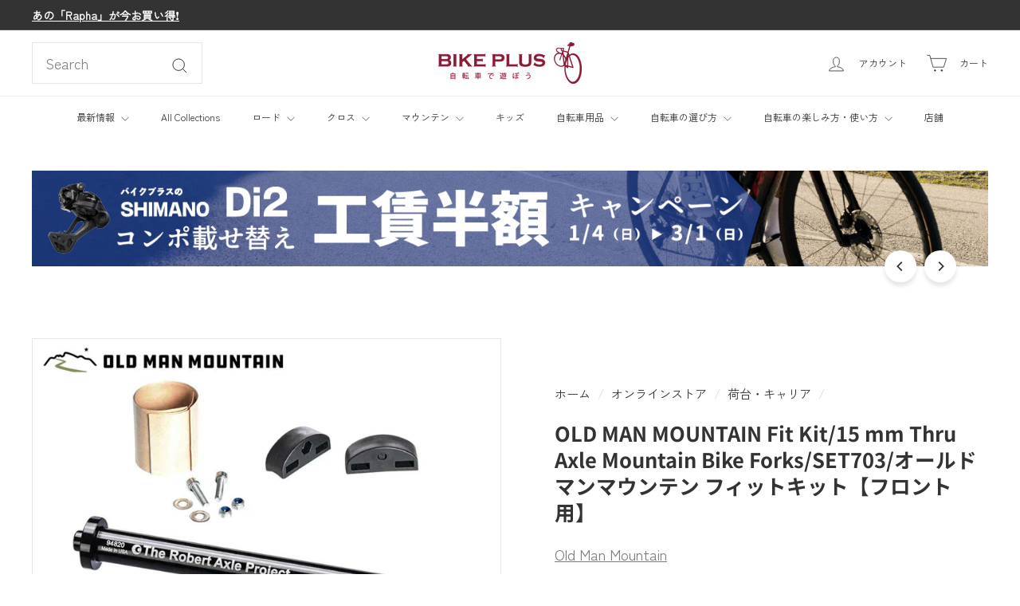

--- FILE ---
content_type: text/html; charset=utf-8
request_url: https://bike-plus.com/collections/rack-and-carrier/products/old-man-mountain-fit-kit-set-703
body_size: 75433
content:
<!doctype html>
<html class="no-js" lang="ja" dir="ltr">
  <head>
    <meta charset="utf-8">
    <meta http-equiv="X-UA-Compatible" content="IE=edge,chrome=1">
    <meta name="viewport" content="width=device-width,initial-scale=1">
    <meta name="theme-color" content="#333333">
    <link rel="canonical" href="https://bike-plus.com/products/old-man-mountain-fit-kit-set-703">
    <link rel="preconnect" href="https://fonts.shopifycdn.com" crossorigin>
    <link rel="dns-prefetch" href="https://ajax.googleapis.com">
    <link rel="dns-prefetch" href="https://maps.googleapis.com">
    <link rel="dns-prefetch" href="https://maps.gstatic.com">
    


  

  

  

  

  

  

  

<link rel="shortcut icon" href="//bike-plus.com/cdn/shop/files/bikeplus-logo-favicon-202209_32x32.png?v=1663737283" type="image/png"><!-- Google tag (gtag.js) -->

  <script async crossorigin fetchpriority="high" src="/cdn/shopifycloud/importmap-polyfill/es-modules-shim.2.4.0.js"></script>
<script async src="https://www.googletagmanager.com/gtag/js?id=TAG_ID"></script>

<script>

 window.dataLayer = window.dataLayer || [];

 function gtag(){dataLayer.push(arguments);}

 gtag('js', new Date());

  gtag('config', 'GT-M6XFPZN');

</script>

    

  <title>OLD MAN MOUNTAIN Fit Kit/15 mm Thru Axle Mountain Bike Forks/SET703/オー</title>

  <meta name="description" content="Old Man Mountainのラックを取り付けるためのアクスルキット。オールドマンマウンテンのラックはダボ穴付き車体にはそのまま取り付け可能ですが、ダボ穴がない場合にはスルーアクスルもしくはクイックリリース用のフィットキットを用いることでロード、グラベルフルサスバイクを含めたほとんどすべてのバイクに取り付け可能に。15㎜スルーのSET703の商品ページです。">
  
  <!-- 他のメタ情報 -->
<!-- Open Graph メタ情報 -->
<meta property="og:site_name" content="バイクプラス">
<meta property="og:url" content="https://bike-plus.com/products/old-man-mountain-fit-kit-set-703">
<meta property="og:title" content="OLD MAN MOUNTAIN Fit Kit/15 mm Thru Axle Mountain Bike Forks/SET703/オールドマンマウンテン フィットキット【フロント用】">
<meta property="og:type" content="product">
<meta property="og:description" content="Old Man Mountainのラックを取り付けるためのアクスルキット。オールドマンマウンテンのラックはダボ穴付き車体にはそのまま取り付け可能ですが、ダボ穴がない場合にはスルーアクスルもしくはクイックリリース用のフィットキットを用いることでロード、グラベルフルサスバイクを含めたほとんどすべてのバイクに取り付け可能に。15㎜スルーのSET703の商品ページです。"><meta property="og:price:amount" content="12,100">
  <meta property="og:price:currency" content="JPY"><meta property="og:image" content="https://bike-plus.com/cdn/shop/products/602150476508-01.jpg">
    <meta name="twitter:image" content="https://bike-plus.com/cdn/shop/products/602150476508-01.jpg"><!-- Twitter メタ情報 -->
<meta name="twitter:site" content="@BIKEPLUS_TW">
<meta name="twitter:card" content="summary_large_image">
<meta name="twitter:title" content="OLD MAN MOUNTAIN Fit Kit/15 mm Thru Axle Mountain Bike Forks/SET703/オールドマンマウンテン フィットキット【フロント用】">
<meta name="twitter:description" content="Old Man Mountainのラックを取り付けるためのアクスルキット。オールドマンマウンテンのラックはダボ穴付き車体にはそのまま取り付け可能ですが、ダボ穴がない場合にはスルーアクスルもしくはクイックリリース用のフィットキットを用いることでロード、グラベルフルサスバイクを含めたほとんどすべてのバイクに取り付け可能に。15㎜スルーのSET703の商品ページです。">

<style data-shopify>@font-face {
  font-family: "Noto Sans Japanese";
  font-weight: 700;
  font-style: normal;
  font-display: swap;
  src: url("//bike-plus.com/cdn/fonts/noto_sans_japanese/notosansjapanese_n7.1abda075dc6bf08053b865d23e5712ef6cfa899b.woff2") format("woff2"),
       url("//bike-plus.com/cdn/fonts/noto_sans_japanese/notosansjapanese_n7.aa2be2df2112f4742b97ac4fa9dca5bb760e3ab4.woff") format("woff");
}

  @font-face {
  font-family: "Zen Kaku Gothic New";
  font-weight: 400;
  font-style: normal;
  font-display: swap;
  src: url("//bike-plus.com/cdn/fonts/zen_kaku_gothic_new/zenkakugothicnew_n4.04cfb790a87c2fa56f40f47191b8c05620cc5b9c.woff2") format("woff2"),
       url("//bike-plus.com/cdn/fonts/zen_kaku_gothic_new/zenkakugothicnew_n4.9496f4244fdde226f75f70707742d1f64ea52225.woff") format("woff");
}


  
  
  
</style><link href="//bike-plus.com/cdn/shop/t/147/assets/components.css?v=179802108132196007191758524708" rel="stylesheet" type="text/css" media="all" />

<style data-shopify>:root {
    --colorBody: #ffffff;
    --colorBodyAlpha05: rgba(255, 255, 255, 0.05);
    --colorBodyDim: #f2f2f2;

    --colorBorder: #e8e8e1;

    --colorBtnPrimary: #333333;
    --colorBtnPrimaryLight: #4d4d4d;
    --colorBtnPrimaryDim: #262626;
    --colorBtnPrimaryText: #ffffff;

    --colorCartDot: #d75d43;
    --colorCartDotText: #fff;

    --colorFooter: #ffffff;
    --colorFooterBorder: #e8e8e1;
    --colorFooterText: #333333;

    --colorLink: #333333;

    --colorModalBg: rgba(15, 15, 15, 0.6);

    --colorNav: #ffffff;
    --colorNavSearch: #ffffff;
    --colorNavText: #333333;

    --colorPrice: #333333;

    --colorSaleTag: #ba4444;
    --colorSaleTagText: #ffffff;

    --colorScheme1Text: #ffffff;
    --colorScheme1Bg: #018342;
    --colorScheme2Text: #333333;
    --colorScheme2Bg: #e8e8e1;
    --colorScheme3Text: #333333;
    --colorScheme3Bg: #b4e7ff;

    --colorTextBody: #333333;
    --colorTextBodyAlpha005: rgba(51, 51, 51, 0.05);
    --colorTextBodyAlpha008: rgba(51, 51, 51, 0.08);
    --colorTextSavings: #cf0505;

    --colorToolbar: #333333;
    --colorToolbarText: #ffffff;

    --urlIcoSelect: url(//bike-plus.com/cdn/shop/t/147/assets/ico-select.svg);
    --urlSwirlSvg: url(//bike-plus.com/cdn/shop/t/147/assets/swirl.svg);

    --header-padding-bottom: 0;

    --pageTopPadding: 35px;
    --pageNarrow: 780px;
    --pageWidthPadding: 40px;
    --gridGutter: 22px;
    --indexSectionPadding: 60px;
    --sectionHeaderBottom: 40px;
    --collapsibleIconWidth: 12px;

    --sizeChartMargin: 30px 0;
    --sizeChartIconMargin: 5px;

    --newsletterReminderPadding: 20px 30px 20px 25px;

    --textFrameMargin: 10px;

    /*Shop Pay Installments*/
    --color-body-text: #333333;
    --color-body: #ffffff;
    --color-bg: #ffffff;

    --typeHeaderPrimary: "Noto Sans Japanese";
    --typeHeaderFallback: sans-serif;
    --typeHeaderSize: 30px;
    --typeHeaderWeight: 700;
    --typeHeaderLineHeight: 1.3;
    --typeHeaderSpacing: 0.0em;

    --typeBasePrimary:"Zen Kaku Gothic New";
    --typeBaseFallback:sans-serif;
    --typeBaseSize: 18px;
    --typeBaseWeight: 400;
    --typeBaseSpacing: 0.0em;
    --typeBaseLineHeight: 1.9;

    --colorSmallImageBg: #ffffff;
    --colorSmallImageBgDark: #f7f7f7;
    --colorLargeImageBg: #0f0f0f;
    --colorLargeImageBgLight: #303030;

    --icon-strokeWidth: 2px;
    --icon-strokeLinejoin: miter;

    
      --buttonRadius: 3px;
      --btnPadding: 11px 25px;
    

    
      --roundness: 0;
    

    
      --gridThickness: 0;
    

    --productTileMargin: 0%;
    --collectionTileMargin: 0%;

    --swatchSize: 32px;
  }

  @media screen and (max-width: 768px) {
    :root {
      --pageTopPadding: 15px;
      --pageNarrow: 330px;
      --pageWidthPadding: 17px;
      --gridGutter: 16px;
      --indexSectionPadding: 40px;
      --sectionHeaderBottom: 25px;
      --collapsibleIconWidth: 10px;
      --textFrameMargin: 7px;
      --typeBaseSize: 16px;

      
        --roundness: 0;
        --btnPadding: 9px 17px;
      
    }
  }</style><link href="//bike-plus.com/cdn/shop/t/147/assets/overrides.css?v=61671070734277095511758524727" rel="stylesheet" type="text/css" media="all" />
<style data-shopify>:root {
        --productGridPadding: 12px;
      }</style><link href="//bike-plus.com/cdn/shop/t/147/assets/bp-author-card.css?v=136708416284371851061758538094" rel="stylesheet" type="text/css" media="all" />
<script>
      document.documentElement.className = document.documentElement.className.replace('no-js', 'js');

      window.theme = window.theme || {};

      theme.settings = {
        themeName: 'Expanse',
        themeVersion: "5.2.5" // x-release-please-version
      };
    </script><script type="importmap">
{
  "imports": {
    "@archetype-themes/scripts/config": "//bike-plus.com/cdn/shop/t/147/assets/config.js?v=46854268358620717621758524709",
    "@archetype-themes/scripts/helpers/a11y": "//bike-plus.com/cdn/shop/t/147/assets/a11y.js?v=146705825431690116351758524694",
    "@archetype-themes/scripts/helpers/ajax-renderer": "//bike-plus.com/cdn/shop/t/147/assets/ajax-renderer.js?v=7517952383981163841758524695",
    "@archetype-themes/scripts/helpers/cart": "//bike-plus.com/cdn/shop/t/147/assets/cart.js?v=83797180930675604941758524703",
    "@archetype-themes/scripts/helpers/currency": "//bike-plus.com/cdn/shop/t/147/assets/currency.js?v=30528371845530833611758524709",
    "@archetype-themes/scripts/helpers/library-loader": "//bike-plus.com/cdn/shop/t/147/assets/library-loader.js?v=156273567395030534951758524722",
    "@archetype-themes/scripts/helpers/section": "//bike-plus.com/cdn/shop/t/147/assets/section.js?v=132577235708517326151758524748",
    "@archetype-themes/scripts/helpers/utils": "//bike-plus.com/cdn/shop/t/147/assets/utils.js?v=125538862470536898921758524765",
    "@archetype-themes/scripts/helpers/vimeo": "//bike-plus.com/cdn/shop/t/147/assets/vimeo.js?v=24358449204266797831758524768",
    "@archetype-themes/scripts/helpers/youtube": "//bike-plus.com/cdn/shop/t/147/assets/youtube.js?v=65638137014896701821758524770",
    "@archetype-themes/scripts/modules/base-media": "//bike-plus.com/cdn/shop/t/147/assets/base-media.js?v=158686823065200144011758524699",
    "@archetype-themes/scripts/modules/cart-drawer": "//bike-plus.com/cdn/shop/t/147/assets/cart-drawer.js?v=160665800527820250051758524702",
    "@archetype-themes/scripts/modules/cart-form": "//bike-plus.com/cdn/shop/t/147/assets/cart-form.js?v=91196255046664301111758524703",
    "@archetype-themes/scripts/modules/collection-sidebar": "//bike-plus.com/cdn/shop/t/147/assets/collection-sidebar.js?v=32046460992339877421758524708",
    "@archetype-themes/scripts/modules/disclosure": "//bike-plus.com/cdn/shop/t/147/assets/disclosure.js?v=182459945533096787091758524711",
    "@archetype-themes/scripts/modules/drawers": "//bike-plus.com/cdn/shop/t/147/assets/drawers.js?v=107619225559659722991758524711",
    "@archetype-themes/scripts/modules/header-nav": "//bike-plus.com/cdn/shop/t/147/assets/header-nav.js?v=61102331513955961811758524716",
    "@archetype-themes/scripts/modules/modal": "//bike-plus.com/cdn/shop/t/147/assets/modal.js?v=103049627967414201881758524725",
    "@archetype-themes/scripts/modules/photoswipe": "//bike-plus.com/cdn/shop/t/147/assets/photoswipe.js?v=61950094564222720771758524732",
    "@archetype-themes/scripts/modules/product-media": "//bike-plus.com/cdn/shop/t/147/assets/product-media.js?v=114769602821602274331758524736",
    "@archetype-themes/scripts/modules/product-recommendations": "//bike-plus.com/cdn/shop/t/147/assets/product-recommendations.js?v=129269900080061478331758524736",
    "@archetype-themes/scripts/modules/slideshow": "//bike-plus.com/cdn/shop/t/147/assets/slideshow.js?v=156838720240918166541758524750",
    "@archetype-themes/scripts/modules/swatches": "//bike-plus.com/cdn/shop/t/147/assets/swatches.js?v=115748111205220542111758524753",
    "@archetype-themes/scripts/modules/video-modal": "//bike-plus.com/cdn/shop/t/147/assets/video-modal.js?v=124352799055401291551758524766",
    "@archetype-themes/scripts/modules/video-section": "//bike-plus.com/cdn/shop/t/147/assets/video-section.js?v=145713833504631471951758524767",
    "@archetype-themes/scripts/vendors/flickity": "//bike-plus.com/cdn/shop/t/147/assets/flickity.js?v=64834745540944186391758524714",
    "@archetype-themes/scripts/vendors/flickity-fade": "//bike-plus.com/cdn/shop/t/147/assets/flickity-fade.js?v=183919691856929975431758524713",
    "@archetype-themes/scripts/vendors/in-view": "//bike-plus.com/cdn/shop/t/147/assets/in-view.js?v=114407302255486814571758524719",
    "@archetype-themes/scripts/vendors/photoswipe-ui-default.min": "//bike-plus.com/cdn/shop/t/147/assets/photoswipe-ui-default.min.js?v=38398438522819608121758524731",
    "@archetype-themes/scripts/vendors/photoswipe.min": "//bike-plus.com/cdn/shop/t/147/assets/photoswipe.min.js?v=14839465386805463181758524732",
    "@archetype-themes/utils/pubsub": "//bike-plus.com/cdn/shop/t/147/assets/pubsub.js?v=133006050037748302171758524736",
    "@archetype-themes/utils/script-loader": "//bike-plus.com/cdn/shop/t/147/assets/script-loader.js?v=25126702851678854941758524740",
    "components/announcement-bar": "//bike-plus.com/cdn/shop/t/147/assets/announcement-bar.js?v=130357584752841676451758524696",
    "components/block-buy-buttons": "//bike-plus.com/cdn/shop/t/147/assets/block-buy-buttons.js?v=11796062151789649231758524699",
    "components/block-price": "//bike-plus.com/cdn/shop/t/147/assets/block-price.js?v=163350562479400801831758524700",
    "components/block-variant-picker": "//bike-plus.com/cdn/shop/t/147/assets/block-variant-picker.js?v=1977561798542972771758524702",
    "components/collapsible": "//bike-plus.com/cdn/shop/t/147/assets/collapsible.js?v=155419906067739637921758524707",
    "components/gift-card-recipient-form": "//bike-plus.com/cdn/shop/t/147/assets/gift-card-recipient-form.js?v=64755253772159527141758524714",
    "components/header-mobile-nav": "//bike-plus.com/cdn/shop/t/147/assets/header-mobile-nav.js?v=34501982044316274591758524716",
    "components/item-grid": "//bike-plus.com/cdn/shop/t/147/assets/item-grid.js?v=152639846473000520891758524721",
    "components/newsletter-reminder": "//bike-plus.com/cdn/shop/t/147/assets/newsletter-reminder.js?v=90617379688067204021758524726",
    "components/parallax-image": "//bike-plus.com/cdn/shop/t/147/assets/parallax-image.js?v=52940338558575531261758524729",
    "components/predictive-search": "//bike-plus.com/cdn/shop/t/147/assets/predictive-search.js?v=125633826981499254571758524734",
    "components/price-range": "//bike-plus.com/cdn/shop/t/147/assets/price-range.js?v=123052969041133689781758524734",
    "components/product-images": "//bike-plus.com/cdn/shop/t/147/assets/product-images.js?v=88344245524099105901758524735",
    "components/product-inventory": "//bike-plus.com/cdn/shop/t/147/assets/product-inventory.js?v=143866564290173401391758524735",
    "components/quantity-selector": "//bike-plus.com/cdn/shop/t/147/assets/quantity-selector.js?v=19884633747308054381758524737",
    "components/quick-add": "//bike-plus.com/cdn/shop/t/147/assets/quick-add.js?v=153468363738513771401758524738",
    "components/quick-shop": "//bike-plus.com/cdn/shop/t/147/assets/quick-shop.js?v=97897957291450767481758524738",
    "components/rte": "//bike-plus.com/cdn/shop/t/147/assets/rte.js?v=181885037864920336431758524739",
    "components/section-advanced-accordion": "//bike-plus.com/cdn/shop/t/147/assets/section-advanced-accordion.js?v=160203125380940052601758524740",
    "components/section-age-verification-popup": "//bike-plus.com/cdn/shop/t/147/assets/section-age-verification-popup.js?v=70734405310605133951758524741",
    "components/section-background-image-text": "//bike-plus.com/cdn/shop/t/147/assets/section-background-image-text.js?v=17382720343615129641758524741",
    "components/section-collection-header": "//bike-plus.com/cdn/shop/t/147/assets/section-collection-header.js?v=40131443076822210851758524741",
    "components/section-countdown": "//bike-plus.com/cdn/shop/t/147/assets/section-countdown.js?v=109956453145979029921758524742",
    "components/section-footer": "//bike-plus.com/cdn/shop/t/147/assets/section-footer.js?v=164218822520813513031758524742",
    "components/section-header": "//bike-plus.com/cdn/shop/t/147/assets/section-header.js?v=18369522156731752591758524742",
    "components/section-hotspots": "//bike-plus.com/cdn/shop/t/147/assets/section-hotspots.js?v=176317069189202021961758524743",
    "components/section-image-compare": "//bike-plus.com/cdn/shop/t/147/assets/section-image-compare.js?v=172731276419655354281758524743",
    "components/section-main-addresses": "//bike-plus.com/cdn/shop/t/147/assets/section-main-addresses.js?v=38269558316828166111758524744",
    "components/section-main-cart": "//bike-plus.com/cdn/shop/t/147/assets/section-main-cart.js?v=112925653898238753791758524744",
    "components/section-main-login": "//bike-plus.com/cdn/shop/t/147/assets/section-main-login.js?v=141583384861984065451758524744",
    "components/section-map": "//bike-plus.com/cdn/shop/t/147/assets/section-map.js?v=8045789484266781521758524745",
    "components/section-more-products-vendor": "//bike-plus.com/cdn/shop/t/147/assets/section-more-products-vendor.js?v=109256806162307803791758524745",
    "components/section-newsletter-popup": "//bike-plus.com/cdn/shop/t/147/assets/section-newsletter-popup.js?v=63124875165464732401758524746",
    "components/section-password-header": "//bike-plus.com/cdn/shop/t/147/assets/section-password-header.js?v=113265428254908848341758524746",
    "components/section-recently-viewed": "//bike-plus.com/cdn/shop/t/147/assets/section-recently-viewed.js?v=71380856058705518961758524746",
    "components/section-testimonials": "//bike-plus.com/cdn/shop/t/147/assets/section-testimonials.js?v=99252732340278527291758524747",
    "components/section-toolbar": "//bike-plus.com/cdn/shop/t/147/assets/section-toolbar.js?v=138777767681444653671758524747",
    "components/store-availability": "//bike-plus.com/cdn/shop/t/147/assets/store-availability.js?v=63703472421863417921758524752",
    "components/tool-tip": "//bike-plus.com/cdn/shop/t/147/assets/tool-tip.js?v=90403548259094193031758524763",
    "components/tool-tip-trigger": "//bike-plus.com/cdn/shop/t/147/assets/tool-tip-trigger.js?v=140183424560662924111758524763",
    "components/variant-sku": "//bike-plus.com/cdn/shop/t/147/assets/variant-sku.js?v=177336021623114299181758524765",
    "components/video-media": "//bike-plus.com/cdn/shop/t/147/assets/video-media.js?v=73971623221435132531758524766",
    "js-cookie": "//bike-plus.com/cdn/shop/t/147/assets/js.cookie.mjs?v=38015963105781969301758524721",
    "nouislider": "//bike-plus.com/cdn/shop/t/147/assets/nouislider.js?v=100438778919154896961758524726"
  }
}
</script>
<script>
  if (!(HTMLScriptElement.supports && HTMLScriptElement.supports('importmap'))) {
    const el = document.createElement('script')
    el.async = true
    el.src = "//bike-plus.com/cdn/shop/t/147/assets/es-module-shims.min.js?v=3197203922110785981758524712"
    document.head.appendChild(el)
  }
</script>

<script type="module" src="//bike-plus.com/cdn/shop/t/147/assets/is-land.min.js?v=92343381495565747271758524720"></script>



<script type="module">
  try {
    const importMap = document.querySelector('script[type="importmap"]')
    const importMapJson = JSON.parse(importMap.textContent)
    const importMapModules = Object.values(importMapJson.imports)
    for (let i = 0; i < importMapModules.length; i++) {
      const link = document.createElement('link')
      link.rel = 'modulepreload'
      link.href = importMapModules[i]
      document.head.appendChild(link)
    }
  } catch (e) {
    console.error(e)
  }
</script>
<script>window.performance && window.performance.mark && window.performance.mark('shopify.content_for_header.start');</script><meta name="google-site-verification" content="PW1xbxYT9hbG8DL-wbL2nHmXVvwlt3I-mFfHsPpmal4">
<meta id="shopify-digital-wallet" name="shopify-digital-wallet" content="/60129575095/digital_wallets/dialog">
<meta name="shopify-checkout-api-token" content="10cbf18320d145a7cfbe057c93636ef1">
<link rel="alternate" type="application/json+oembed" href="https://bike-plus.com/products/old-man-mountain-fit-kit-set-703.oembed">
<script async="async" src="/checkouts/internal/preloads.js?locale=ja-JP"></script>
<link rel="preconnect" href="https://shop.app" crossorigin="anonymous">
<script async="async" src="https://shop.app/checkouts/internal/preloads.js?locale=ja-JP&shop_id=60129575095" crossorigin="anonymous"></script>
<script id="apple-pay-shop-capabilities" type="application/json">{"shopId":60129575095,"countryCode":"JP","currencyCode":"JPY","merchantCapabilities":["supports3DS"],"merchantId":"gid:\/\/shopify\/Shop\/60129575095","merchantName":"バイクプラス","requiredBillingContactFields":["postalAddress","email","phone"],"requiredShippingContactFields":["postalAddress","email","phone"],"shippingType":"shipping","supportedNetworks":["visa","masterCard","amex","jcb","discover"],"total":{"type":"pending","label":"バイクプラス","amount":"1.00"},"shopifyPaymentsEnabled":true,"supportsSubscriptions":true}</script>
<script id="shopify-features" type="application/json">{"accessToken":"10cbf18320d145a7cfbe057c93636ef1","betas":["rich-media-storefront-analytics"],"domain":"bike-plus.com","predictiveSearch":false,"shopId":60129575095,"locale":"ja"}</script>
<script>var Shopify = Shopify || {};
Shopify.shop = "bikepluscom.myshopify.com";
Shopify.locale = "ja";
Shopify.currency = {"active":"JPY","rate":"1.0"};
Shopify.country = "JP";
Shopify.theme = {"name":"Expanse 5.2.5 || 2025\/09\/22|ブログ著者カード実装試験中","id":146194530487,"schema_name":"Expanse","schema_version":"5.2.5","theme_store_id":902,"role":"main"};
Shopify.theme.handle = "null";
Shopify.theme.style = {"id":null,"handle":null};
Shopify.cdnHost = "bike-plus.com/cdn";
Shopify.routes = Shopify.routes || {};
Shopify.routes.root = "/";</script>
<script type="module">!function(o){(o.Shopify=o.Shopify||{}).modules=!0}(window);</script>
<script>!function(o){function n(){var o=[];function n(){o.push(Array.prototype.slice.apply(arguments))}return n.q=o,n}var t=o.Shopify=o.Shopify||{};t.loadFeatures=n(),t.autoloadFeatures=n()}(window);</script>
<script>
  window.ShopifyPay = window.ShopifyPay || {};
  window.ShopifyPay.apiHost = "shop.app\/pay";
  window.ShopifyPay.redirectState = null;
</script>
<script id="shop-js-analytics" type="application/json">{"pageType":"product"}</script>
<script defer="defer" async type="module" src="//bike-plus.com/cdn/shopifycloud/shop-js/modules/v2/client.init-shop-cart-sync_CHE6QNUr.ja.esm.js"></script>
<script defer="defer" async type="module" src="//bike-plus.com/cdn/shopifycloud/shop-js/modules/v2/chunk.common_D98kRh4-.esm.js"></script>
<script defer="defer" async type="module" src="//bike-plus.com/cdn/shopifycloud/shop-js/modules/v2/chunk.modal_BNwoMci-.esm.js"></script>
<script type="module">
  await import("//bike-plus.com/cdn/shopifycloud/shop-js/modules/v2/client.init-shop-cart-sync_CHE6QNUr.ja.esm.js");
await import("//bike-plus.com/cdn/shopifycloud/shop-js/modules/v2/chunk.common_D98kRh4-.esm.js");
await import("//bike-plus.com/cdn/shopifycloud/shop-js/modules/v2/chunk.modal_BNwoMci-.esm.js");

  window.Shopify.SignInWithShop?.initShopCartSync?.({"fedCMEnabled":true,"windoidEnabled":true});

</script>
<script>
  window.Shopify = window.Shopify || {};
  if (!window.Shopify.featureAssets) window.Shopify.featureAssets = {};
  window.Shopify.featureAssets['shop-js'] = {"shop-cart-sync":["modules/v2/client.shop-cart-sync_Fn6E0AvD.ja.esm.js","modules/v2/chunk.common_D98kRh4-.esm.js","modules/v2/chunk.modal_BNwoMci-.esm.js"],"init-fed-cm":["modules/v2/client.init-fed-cm_sYFpctDP.ja.esm.js","modules/v2/chunk.common_D98kRh4-.esm.js","modules/v2/chunk.modal_BNwoMci-.esm.js"],"shop-toast-manager":["modules/v2/client.shop-toast-manager_Cm6TtnXd.ja.esm.js","modules/v2/chunk.common_D98kRh4-.esm.js","modules/v2/chunk.modal_BNwoMci-.esm.js"],"init-shop-cart-sync":["modules/v2/client.init-shop-cart-sync_CHE6QNUr.ja.esm.js","modules/v2/chunk.common_D98kRh4-.esm.js","modules/v2/chunk.modal_BNwoMci-.esm.js"],"shop-button":["modules/v2/client.shop-button_CZ95wHjv.ja.esm.js","modules/v2/chunk.common_D98kRh4-.esm.js","modules/v2/chunk.modal_BNwoMci-.esm.js"],"init-windoid":["modules/v2/client.init-windoid_BTB72QS9.ja.esm.js","modules/v2/chunk.common_D98kRh4-.esm.js","modules/v2/chunk.modal_BNwoMci-.esm.js"],"shop-cash-offers":["modules/v2/client.shop-cash-offers_BFHBnhKY.ja.esm.js","modules/v2/chunk.common_D98kRh4-.esm.js","modules/v2/chunk.modal_BNwoMci-.esm.js"],"pay-button":["modules/v2/client.pay-button_DTH50Rzq.ja.esm.js","modules/v2/chunk.common_D98kRh4-.esm.js","modules/v2/chunk.modal_BNwoMci-.esm.js"],"init-customer-accounts":["modules/v2/client.init-customer-accounts_BUGn0cIS.ja.esm.js","modules/v2/client.shop-login-button_B-yi3nMN.ja.esm.js","modules/v2/chunk.common_D98kRh4-.esm.js","modules/v2/chunk.modal_BNwoMci-.esm.js"],"avatar":["modules/v2/client.avatar_BTnouDA3.ja.esm.js"],"checkout-modal":["modules/v2/client.checkout-modal_B9SXRRFG.ja.esm.js","modules/v2/chunk.common_D98kRh4-.esm.js","modules/v2/chunk.modal_BNwoMci-.esm.js"],"init-shop-for-new-customer-accounts":["modules/v2/client.init-shop-for-new-customer-accounts_CoX20XDP.ja.esm.js","modules/v2/client.shop-login-button_B-yi3nMN.ja.esm.js","modules/v2/chunk.common_D98kRh4-.esm.js","modules/v2/chunk.modal_BNwoMci-.esm.js"],"init-customer-accounts-sign-up":["modules/v2/client.init-customer-accounts-sign-up_CSeMJfz-.ja.esm.js","modules/v2/client.shop-login-button_B-yi3nMN.ja.esm.js","modules/v2/chunk.common_D98kRh4-.esm.js","modules/v2/chunk.modal_BNwoMci-.esm.js"],"init-shop-email-lookup-coordinator":["modules/v2/client.init-shop-email-lookup-coordinator_DazyVOqY.ja.esm.js","modules/v2/chunk.common_D98kRh4-.esm.js","modules/v2/chunk.modal_BNwoMci-.esm.js"],"shop-follow-button":["modules/v2/client.shop-follow-button_DjSWKMco.ja.esm.js","modules/v2/chunk.common_D98kRh4-.esm.js","modules/v2/chunk.modal_BNwoMci-.esm.js"],"shop-login-button":["modules/v2/client.shop-login-button_B-yi3nMN.ja.esm.js","modules/v2/chunk.common_D98kRh4-.esm.js","modules/v2/chunk.modal_BNwoMci-.esm.js"],"shop-login":["modules/v2/client.shop-login_BdZnYXk6.ja.esm.js","modules/v2/chunk.common_D98kRh4-.esm.js","modules/v2/chunk.modal_BNwoMci-.esm.js"],"lead-capture":["modules/v2/client.lead-capture_emq1eXKF.ja.esm.js","modules/v2/chunk.common_D98kRh4-.esm.js","modules/v2/chunk.modal_BNwoMci-.esm.js"],"payment-terms":["modules/v2/client.payment-terms_CeWs54sX.ja.esm.js","modules/v2/chunk.common_D98kRh4-.esm.js","modules/v2/chunk.modal_BNwoMci-.esm.js"]};
</script>
<script id="__st">var __st={"a":60129575095,"offset":32400,"reqid":"c4838326-657a-420c-99c0-0c801654ac70-1769674956","pageurl":"bike-plus.com\/collections\/rack-and-carrier\/products\/old-man-mountain-fit-kit-set-703","u":"de69d2698e45","p":"product","rtyp":"product","rid":7304833073335};</script>
<script>window.ShopifyPaypalV4VisibilityTracking = true;</script>
<script id="captcha-bootstrap">!function(){'use strict';const t='contact',e='account',n='new_comment',o=[[t,t],['blogs',n],['comments',n],[t,'customer']],c=[[e,'customer_login'],[e,'guest_login'],[e,'recover_customer_password'],[e,'create_customer']],r=t=>t.map((([t,e])=>`form[action*='/${t}']:not([data-nocaptcha='true']) input[name='form_type'][value='${e}']`)).join(','),a=t=>()=>t?[...document.querySelectorAll(t)].map((t=>t.form)):[];function s(){const t=[...o],e=r(t);return a(e)}const i='password',u='form_key',d=['recaptcha-v3-token','g-recaptcha-response','h-captcha-response',i],f=()=>{try{return window.sessionStorage}catch{return}},m='__shopify_v',_=t=>t.elements[u];function p(t,e,n=!1){try{const o=window.sessionStorage,c=JSON.parse(o.getItem(e)),{data:r}=function(t){const{data:e,action:n}=t;return t[m]||n?{data:e,action:n}:{data:t,action:n}}(c);for(const[e,n]of Object.entries(r))t.elements[e]&&(t.elements[e].value=n);n&&o.removeItem(e)}catch(o){console.error('form repopulation failed',{error:o})}}const l='form_type',E='cptcha';function T(t){t.dataset[E]=!0}const w=window,h=w.document,L='Shopify',v='ce_forms',y='captcha';let A=!1;((t,e)=>{const n=(g='f06e6c50-85a8-45c8-87d0-21a2b65856fe',I='https://cdn.shopify.com/shopifycloud/storefront-forms-hcaptcha/ce_storefront_forms_captcha_hcaptcha.v1.5.2.iife.js',D={infoText:'hCaptchaによる保護',privacyText:'プライバシー',termsText:'利用規約'},(t,e,n)=>{const o=w[L][v],c=o.bindForm;if(c)return c(t,g,e,D).then(n);var r;o.q.push([[t,g,e,D],n]),r=I,A||(h.body.append(Object.assign(h.createElement('script'),{id:'captcha-provider',async:!0,src:r})),A=!0)});var g,I,D;w[L]=w[L]||{},w[L][v]=w[L][v]||{},w[L][v].q=[],w[L][y]=w[L][y]||{},w[L][y].protect=function(t,e){n(t,void 0,e),T(t)},Object.freeze(w[L][y]),function(t,e,n,w,h,L){const[v,y,A,g]=function(t,e,n){const i=e?o:[],u=t?c:[],d=[...i,...u],f=r(d),m=r(i),_=r(d.filter((([t,e])=>n.includes(e))));return[a(f),a(m),a(_),s()]}(w,h,L),I=t=>{const e=t.target;return e instanceof HTMLFormElement?e:e&&e.form},D=t=>v().includes(t);t.addEventListener('submit',(t=>{const e=I(t);if(!e)return;const n=D(e)&&!e.dataset.hcaptchaBound&&!e.dataset.recaptchaBound,o=_(e),c=g().includes(e)&&(!o||!o.value);(n||c)&&t.preventDefault(),c&&!n&&(function(t){try{if(!f())return;!function(t){const e=f();if(!e)return;const n=_(t);if(!n)return;const o=n.value;o&&e.removeItem(o)}(t);const e=Array.from(Array(32),(()=>Math.random().toString(36)[2])).join('');!function(t,e){_(t)||t.append(Object.assign(document.createElement('input'),{type:'hidden',name:u})),t.elements[u].value=e}(t,e),function(t,e){const n=f();if(!n)return;const o=[...t.querySelectorAll(`input[type='${i}']`)].map((({name:t})=>t)),c=[...d,...o],r={};for(const[a,s]of new FormData(t).entries())c.includes(a)||(r[a]=s);n.setItem(e,JSON.stringify({[m]:1,action:t.action,data:r}))}(t,e)}catch(e){console.error('failed to persist form',e)}}(e),e.submit())}));const S=(t,e)=>{t&&!t.dataset[E]&&(n(t,e.some((e=>e===t))),T(t))};for(const o of['focusin','change'])t.addEventListener(o,(t=>{const e=I(t);D(e)&&S(e,y())}));const B=e.get('form_key'),M=e.get(l),P=B&&M;t.addEventListener('DOMContentLoaded',(()=>{const t=y();if(P)for(const e of t)e.elements[l].value===M&&p(e,B);[...new Set([...A(),...v().filter((t=>'true'===t.dataset.shopifyCaptcha))])].forEach((e=>S(e,t)))}))}(h,new URLSearchParams(w.location.search),n,t,e,['guest_login'])})(!0,!0)}();</script>
<script integrity="sha256-4kQ18oKyAcykRKYeNunJcIwy7WH5gtpwJnB7kiuLZ1E=" data-source-attribution="shopify.loadfeatures" defer="defer" src="//bike-plus.com/cdn/shopifycloud/storefront/assets/storefront/load_feature-a0a9edcb.js" crossorigin="anonymous"></script>
<script crossorigin="anonymous" defer="defer" src="//bike-plus.com/cdn/shopifycloud/storefront/assets/shopify_pay/storefront-65b4c6d7.js?v=20250812"></script>
<script data-source-attribution="shopify.dynamic_checkout.dynamic.init">var Shopify=Shopify||{};Shopify.PaymentButton=Shopify.PaymentButton||{isStorefrontPortableWallets:!0,init:function(){window.Shopify.PaymentButton.init=function(){};var t=document.createElement("script");t.src="https://bike-plus.com/cdn/shopifycloud/portable-wallets/latest/portable-wallets.ja.js",t.type="module",document.head.appendChild(t)}};
</script>
<script data-source-attribution="shopify.dynamic_checkout.buyer_consent">
  function portableWalletsHideBuyerConsent(e){var t=document.getElementById("shopify-buyer-consent"),n=document.getElementById("shopify-subscription-policy-button");t&&n&&(t.classList.add("hidden"),t.setAttribute("aria-hidden","true"),n.removeEventListener("click",e))}function portableWalletsShowBuyerConsent(e){var t=document.getElementById("shopify-buyer-consent"),n=document.getElementById("shopify-subscription-policy-button");t&&n&&(t.classList.remove("hidden"),t.removeAttribute("aria-hidden"),n.addEventListener("click",e))}window.Shopify?.PaymentButton&&(window.Shopify.PaymentButton.hideBuyerConsent=portableWalletsHideBuyerConsent,window.Shopify.PaymentButton.showBuyerConsent=portableWalletsShowBuyerConsent);
</script>
<script data-source-attribution="shopify.dynamic_checkout.cart.bootstrap">document.addEventListener("DOMContentLoaded",(function(){function t(){return document.querySelector("shopify-accelerated-checkout-cart, shopify-accelerated-checkout")}if(t())Shopify.PaymentButton.init();else{new MutationObserver((function(e,n){t()&&(Shopify.PaymentButton.init(),n.disconnect())})).observe(document.body,{childList:!0,subtree:!0})}}));
</script>
<link id="shopify-accelerated-checkout-styles" rel="stylesheet" media="screen" href="https://bike-plus.com/cdn/shopifycloud/portable-wallets/latest/accelerated-checkout-backwards-compat.css" crossorigin="anonymous">
<style id="shopify-accelerated-checkout-cart">
        #shopify-buyer-consent {
  margin-top: 1em;
  display: inline-block;
  width: 100%;
}

#shopify-buyer-consent.hidden {
  display: none;
}

#shopify-subscription-policy-button {
  background: none;
  border: none;
  padding: 0;
  text-decoration: underline;
  font-size: inherit;
  cursor: pointer;
}

#shopify-subscription-policy-button::before {
  box-shadow: none;
}

      </style>

<script>window.performance && window.performance.mark && window.performance.mark('shopify.content_for_header.end');</script>

    <script src="//bike-plus.com/cdn/shop/t/147/assets/theme.js?v=113616480651186619411758524762" defer="defer"></script>   


    






<script type="application/ld+json">
{
  "@context": "https://schema.org",
  "@type": "SiteNavigationElement",
  "name": "グローバルナビ",
  "url": "https://bike-plus.com",
  "about": "Bike Plusのメインナビゲーションメニュー",
  "mainEntity": [
    
    {
      "@type": "WebPage",
      "name": "最新情報",
      "url": "https://bike-plus.com/pages/blogs"

      
      ,"hasPart": [
        
        {
          "@type": "WebPage",
          "name": "📝 お知らせ",
          "url": "https://bike-plus.com/blogs/news"

          
          ,"hasPart": [
            
            {
              "@type": "WebPage",
              "name": "全てのお知らせを見る",
              "url": "https://bike-plus.com/blogs/news"
            },
            
            {
              "@type": "WebPage",
              "name": "20回払無金利キャンペーン 開催中！",
              "url": "https://bike-plus.com/collections/20-mukinri-2025fw"
            },
            
            {
              "@type": "WebPage",
              "name": "旧モデルバイク処分セール",
              "url": "https://bike-plus.com/collections/bike-clearance-sale"
            },
            
            {
              "@type": "WebPage",
              "name": "用品最大70％OFFセール",
              "url": "https://bike-plus.com/collections/clearance-sale"
            }
            
          ]
          
        },
        
        {
          "@type": "WebPage",
          "name": "💡 スタッフ一押し！",
          "url": "https://bike-plus.com/blogs/blog"

          
          ,"hasPart": [
            
            {
              "@type": "WebPage",
              "name": "全ての一押しブログを見る",
              "url": "https://bike-plus.com/blogs/blog"
            },
            
            {
              "@type": "WebPage",
              "name": "初心者向け",
              "url": "https://bike-plus.comhttps://bike-plus.com/blogs/blog/tagged/%E5%88%9D%E5%BF%83%E8%80%85%E5%90%91%E3%81%91"
            },
            
            {
              "@type": "WebPage",
              "name": "新製品",
              "url": "https://bike-plus.comhttps://bike-plus.com/blogs/blog/tagged/%E6%96%B0%E8%A3%BD%E5%93%81"
            },
            
            {
              "@type": "WebPage",
              "name": "選び方・比較",
              "url": "https://bike-plus.comhttps://bike-plus.com/blogs/blog/tagged/%E9%81%B8%E3%81%B3%E6%96%B9-%E6%AF%94%E8%BC%83"
            },
            
            {
              "@type": "WebPage",
              "name": "ハウツー",
              "url": "https://bike-plus.comhttps://bike-plus.com/blogs/blog/tagged/%E3%83%8F%E3%82%A6%E3%83%84%E3%83%BC"
            },
            
            {
              "@type": "WebPage",
              "name": "インプレ・レビュー",
              "url": "https://bike-plus.comhttps://bike-plus.com/blogs/blog/tagged/%E3%82%A4%E3%83%B3%E3%83%97%E3%83%AC-%E3%83%AC%E3%83%93%E3%83%A5%E3%83%BC"
            },
            
            {
              "@type": "WebPage",
              "name": "カスタム",
              "url": "https://bike-plus.comhttps://bike-plus.com/blogs/blog/tagged/%E3%82%AB%E3%82%B9%E3%82%BF%E3%83%A0"
            },
            
            {
              "@type": "WebPage",
              "name": "メンテナンス",
              "url": "https://bike-plus.comhttps://bike-plus.com/blogs/blog/tagged/%E3%83%A1%E3%83%B3%E3%83%86%E3%83%8A%E3%83%B3%E3%82%B9"
            }
            
          ]
          
        },
        
        {
          "@type": "WebPage",
          "name": "🚵‍♂️ サイクリングブログ",
          "url": "https://bike-plus.com/blogs/ride-reports"

          
          ,"hasPart": [
            
            {
              "@type": "WebPage",
              "name": "全てのサイクリングブログを見る",
              "url": "https://bike-plus.com/blogs/ride-reports"
            },
            
            {
              "@type": "WebPage",
              "name": "ヒルクライム",
              "url": "https://bike-plus.comhttps://bike-plus.com/blogs/ride-reports/tagged/%E3%83%92%E3%83%AB%E3%82%AF%E3%83%A9%E3%82%A4%E3%83%A0"
            },
            
            {
              "@type": "WebPage",
              "name": "ロングライド",
              "url": "https://bike-plus.comhttps://bike-plus.com/blogs/ride-reports/tagged/%E3%83%AD%E3%83%B3%E3%82%B0%E3%83%A9%E3%82%A4%E3%83%89"
            },
            
            {
              "@type": "WebPage",
              "name": "〇〇一周サイクリング",
              "url": "https://bike-plus.comhttps://bike-plus.com/blogs/ride-reports/tagged/%E3%80%87%E3%80%87%E4%B8%80%E5%91%A8%E3%82%B5%E3%82%A4%E3%82%AF%E3%83%AA%E3%83%B3%E3%82%B0"
            },
            
            {
              "@type": "WebPage",
              "name": "輪行",
              "url": "https://bike-plus.comhttps://bike-plus.com/blogs/ride-reports/tagged/%E8%BC%AA%E8%A1%8C"
            },
            
            {
              "@type": "WebPage",
              "name": "トレイルライド",
              "url": "https://bike-plus.comhttps://bike-plus.com/blogs/ride-reports/tagged/%E3%83%88%E3%83%AC%E3%82%A4%E3%83%AB%E3%83%A9%E3%82%A4%E3%83%89"
            },
            
            {
              "@type": "WebPage",
              "name": "ダウンヒル",
              "url": "https://bike-plus.comhttps://bike-plus.com/blogs/ride-reports/tagged/%E3%83%80%E3%82%A6%E3%83%B3%E3%83%92%E3%83%AB"
            }
            
          ]
          
        }
        
      ]
      
    },
    
    {
      "@type": "WebPage",
      "name": "All Collections",
      "url": "https://bike-plus.com/collections"

      
    },
    
    {
      "@type": "WebPage",
      "name": "ロード",
      "url": "https://bike-plus.com/collections/roadbikes"

      
      ,"hasPart": [
        
        {
          "@type": "WebPage",
          "name": "🚴‍♂️ シリーズ別",
          "url": "https://bike-plus.com/collections/roadbikes"

          
          ,"hasPart": [
            
            {
              "@type": "WebPage",
              "name": "Madone SL",
              "url": "https://bike-plus.com/collections/madone-sl-list"
            },
            
            {
              "@type": "WebPage",
              "name": "Madone SLR",
              "url": "https://bike-plus.com/collections/madone-slr-list"
            },
            
            {
              "@type": "WebPage",
              "name": "Domane AL",
              "url": "https://bike-plus.com/collections/domane-al"
            },
            
            {
              "@type": "WebPage",
              "name": "Domane SL",
              "url": "https://bike-plus.com/collections/domane-sl-list"
            },
            
            {
              "@type": "WebPage",
              "name": "Domane SLR",
              "url": "https://bike-plus.com/collections/domane-slr-list"
            },
            
            {
              "@type": "WebPage",
              "name": "⚡️ Domane+ AL",
              "url": "https://bike-plus.com/collections/domane-plus-al-list"
            },
            
            {
              "@type": "WebPage",
              "name": "⚡️ Domane+ SLR",
              "url": "https://bike-plus.com/collections/domane-plus-slr"
            },
            
            {
              "@type": "WebPage",
              "name": "Emonda ALR",
              "url": "https://bike-plus.com/collections/emonda-alr-list"
            },
            
            {
              "@type": "WebPage",
              "name": "Emonda SL",
              "url": "https://bike-plus.com/collections/emonda-sl"
            },
            
            {
              "@type": "WebPage",
              "name": "🆕 CheckOUT",
              "url": "https://bike-plus.com/collections/trek-checkout-series"
            },
            
            {
              "@type": "WebPage",
              "name": "Checkpoint SL",
              "url": "https://bike-plus.com/products/2025-trek-checkpoint-sl-5-axs-gen-3"
            },
            
            {
              "@type": "WebPage",
              "name": "Checkmate",
              "url": "https://bike-plus.com/collections/checkmate-slr"
            },
            
            {
              "@type": "WebPage",
              "name": "Boone",
              "url": "https://bike-plus.com/products/2025-trek-boone-5"
            }
            
          ]
          
        },
        
        {
          "@type": "WebPage",
          "name": "🎯 用途・スタイル別",
          "url": "https://bike-plus.com/collections/roadbikes"

          
          ,"hasPart": [
            
            {
              "@type": "WebPage",
              "name": "ヒルクライム",
              "url": "https://bike-plus.com/collections/recommended-roadbikes-for-hillclimb"
            },
            
            {
              "@type": "WebPage",
              "name": "ロングライド",
              "url": "https://bike-plus.com/collections/recommended-roadbikes-for-longride"
            },
            
            {
              "@type": "WebPage",
              "name": "グラベル・未舗装路",
              "url": "https://bike-plus.com/collections/gravel-roadbikes"
            },
            
            {
              "@type": "WebPage",
              "name": "自転車通学",
              "url": "https://bike-plus.com/collections/recommended-roadbikes-for-school"
            },
            
            {
              "@type": "WebPage",
              "name": "自転車通勤",
              "url": "https://bike-plus.com/collections/recommended-roadbikes-for-commuting"
            },
            
            {
              "@type": "WebPage",
              "name": "ポタリング・カフェライド",
              "url": "https://bike-plus.com/collections/roadbikes-for-pottering"
            },
            
            {
              "@type": "WebPage",
              "name": "軽量オールラウンド",
              "url": "https://bike-plus.com/collections/lightweight-roadbikes"
            },
            
            {
              "@type": "WebPage",
              "name": "エンデュランスロード",
              "url": "https://bike-plus.com/collections/endurance-roadbikes"
            }
            
          ]
          
        },
        
        {
          "@type": "WebPage",
          "name": "🔧 フレーム素材別",
          "url": "https://bike-plus.com/collections/roadbikes"

          
          ,"hasPart": [
            
            {
              "@type": "WebPage",
              "name": "アルミフレーム",
              "url": "https://bike-plus.com/collections/alumi-roadbikes"
            },
            
            {
              "@type": "WebPage",
              "name": "カーボンフレーム",
              "url": "https://bike-plus.com/collections/carbon-roadbikes"
            },
            
            {
              "@type": "WebPage",
              "name": "⚡️ 電動アシスト付き",
              "url": "https://bike-plus.com/collections/e-roadbikes"
            }
            
          ]
          
        },
        
        {
          "@type": "WebPage",
          "name": "💰 価格帯別",
          "url": "https://bike-plus.com/collections/roadbikes"

          
          ,"hasPart": [
            
            {
              "@type": "WebPage",
              "name": "〜¥300,000",
              "url": "https://bike-plus.comhttps://bike-plus.com/collections/roadbikes?filter.v.price.gte=0.00&filter.v.price.lte=300000.00"
            },
            
            {
              "@type": "WebPage",
              "name": "¥300,000〜¥600,000",
              "url": "https://bike-plus.comhttps://bike-plus.com/collections/roadbikes?filter.v.price.lte=600000.00&filter.v.price.gte=300000.00"
            },
            
            {
              "@type": "WebPage",
              "name": "¥600,000〜¥900,000",
              "url": "https://bike-plus.comhttps://bike-plus.com/collections/roadbikes?filter.v.price.lte=900000.00&filter.v.price.gte=600000.00"
            },
            
            {
              "@type": "WebPage",
              "name": "¥900,000〜",
              "url": "https://bike-plus.comhttps://bike-plus.com/collections/roadbikes?filter.v.price.gte=900000.00&filter.v.price.lte=2500000.00"
            }
            
          ]
          
        },
        
        {
          "@type": "WebPage",
          "name": "🏳️‍🌈 カスタムオーダー",
          "url": "https://bike-plus.com/pages/trek-project-one"

          
          ,"hasPart": [
            
            {
              "@type": "WebPage",
              "name": "Project One 完全ガイド",
              "url": "https://bike-plus.com/pages/trek-project-one"
            },
            
            {
              "@type": "WebPage",
              "name": "Project One ギャラリー",
              "url": "https://bike-plus.com/blogs/projectone-gallery"
            }
            
          ]
          
        },
        
        {
          "@type": "WebPage",
          "name": "📌 ロードバイクの選び方",
          "url": "https://bike-plus.com/pages/roadbike-buying-guide"

          
        },
        
        {
          "@type": "WebPage",
          "name": "📖 特集・ガイド",
          "url": "https://bike-plus.com/pages/roadbikes-purchasing-guide"

          
          ,"hasPart": [
            
            {
              "@type": "WebPage",
              "name": "試乗ガイド",
              "url": "https://bike-plus.com/pages/test-ride-service"
            },
            
            {
              "@type": "WebPage",
              "name": "ロングライド用ロードバイクの選び方",
              "url": "https://bike-plus.com/pages/how-to-choose-roadbike-for-longride"
            },
            
            {
              "@type": "WebPage",
              "name": "ヒルクライム用ロードバイクの選び方",
              "url": "https://bike-plus.com/pages/how-to-choose-for-hillclimb"
            },
            
            {
              "@type": "WebPage",
              "name": "トライアスロン用バイクの選び方",
              "url": "https://bike-plus.com/pages/how-to-start-triathlon"
            },
            
            {
              "@type": "WebPage",
              "name": "自転車通学用ロードバイクの選び方",
              "url": "https://bike-plus.com/pages/how-to-choose-roadbike-for-shool"
            },
            
            {
              "@type": "WebPage",
              "name": "自転車通勤用ロードバイクの選び方",
              "url": "https://bike-plus.com/pages/how-to-choose-roadbike-for-commuting"
            },
            
            {
              "@type": "WebPage",
              "name": "備えあれば憂いなし！自転車ロードサービス",
              "url": "https://bike-plus.com/blogs/blog/road-service-saved-me"
            }
            
          ]
          
        }
        
      ]
      
    },
    
    {
      "@type": "WebPage",
      "name": "クロス",
      "url": "https://bike-plus.com/collections/crossbikes"

      
      ,"hasPart": [
        
        {
          "@type": "WebPage",
          "name": "🚴‍♂️ シリーズ別",
          "url": "https://bike-plus.com/collections/crossbikes"

          
          ,"hasPart": [
            
            {
              "@type": "WebPage",
              "name": "FX",
              "url": "https://bike-plus.com/collections/fx"
            },
            
            {
              "@type": "WebPage",
              "name": "FX Sport",
              "url": "https://bike-plus.com/collections/fx-sport"
            },
            
            {
              "@type": "WebPage",
              "name": "⚡️ FX+",
              "url": "https://bike-plus.com/collections/fx-plus"
            }
            
          ]
          
        },
        
        {
          "@type": "WebPage",
          "name": "🎯 用途・スタイル別",
          "url": "https://bike-plus.com/collections/crossbikes"

          
          ,"hasPart": [
            
            {
              "@type": "WebPage",
              "name": "自転車通学",
              "url": "https://bike-plus.com/collections/recommended-crossbikes-for-school"
            },
            
            {
              "@type": "WebPage",
              "name": "自転車通勤",
              "url": "https://bike-plus.com/collections/recommended-crossbikes-for-commuting"
            },
            
            {
              "@type": "WebPage",
              "name": "フィットネス",
              "url": "https://bike-plus.com/collections/fitness-bikes"
            },
            
            {
              "@type": "WebPage",
              "name": "ポタリング・カフェライド",
              "url": "https://bike-plus.com/collections/crossbikes-for-pottering"
            }
            
          ]
          
        },
        
        {
          "@type": "WebPage",
          "name": "🔧 フレーム素材別",
          "url": "https://bike-plus.com/collections/crossbikes"

          
          ,"hasPart": [
            
            {
              "@type": "WebPage",
              "name": "アルミクロスバイク",
              "url": "https://bike-plus.com/collections/alumi-crossbikes"
            },
            
            {
              "@type": "WebPage",
              "name": "カーボンクロスバイク",
              "url": "https://bike-plus.com/collections/carbon-crossbikes"
            },
            
            {
              "@type": "WebPage",
              "name": "⚡️ 電動アシスト付き",
              "url": "https://bike-plus.com/collections/e-cross"
            }
            
          ]
          
        },
        
        {
          "@type": "WebPage",
          "name": "💰 価格帯別",
          "url": "https://bike-plus.com/collections/crossbikes"

          
          ,"hasPart": [
            
            {
              "@type": "WebPage",
              "name": "〜¥100,000",
              "url": "https://bike-plus.comhttps://bike-plus.com/collections/crossbikes?filter.v.price.gte=0.00&filter.v.price.lte=100000.00"
            },
            
            {
              "@type": "WebPage",
              "name": "¥100,000〜¥200,000",
              "url": "https://bike-plus.comhttps://bike-plus.com/collections/crossbikes?filter.v.price.gte=100000.00&filter.v.price.lte=200000.00"
            },
            
            {
              "@type": "WebPage",
              "name": "¥200,000〜",
              "url": "https://bike-plus.comhttps://bike-plus.com/collections/crossbikes?filter.v.price.gte=200000.00&filter.v.price.lte=270000.00"
            }
            
          ]
          
        },
        
        {
          "@type": "WebPage",
          "name": "📌 クロスバイクの選び方",
          "url": "https://bike-plus.com/pages/crossbike-buying-guide"

          
        },
        
        {
          "@type": "WebPage",
          "name": "📖 特集・ガイド",
          "url": "https://bike-plus.com/pages/crossbike-purchasing-guide"

          
          ,"hasPart": [
            
            {
              "@type": "WebPage",
              "name": "自転車通学用クロスバイク選びのポイント",
              "url": "https://bike-plus.com/pages/how-to-choose-crossbike-for-school"
            },
            
            {
              "@type": "WebPage",
              "name": "自転車通勤用クロスバイク選びのポイント",
              "url": "https://bike-plus.com/pages/how-to-choose-crossbike-for-commuting"
            },
            
            {
              "@type": "WebPage",
              "name": "シティサイクルとクロスバイクの違い",
              "url": "https://bike-plus.com/pages/difference-between-citycycle-and-crossbike"
            },
            
            {
              "@type": "WebPage",
              "name": "ロードバイクとクロスバイクの違い",
              "url": "https://bike-plus.com/pages/difference-between-roadbike-and-crossbike"
            },
            
            {
              "@type": "WebPage",
              "name": "クロスバイクの楽しみ方",
              "url": "https://bike-plus.com/pages/how-to-enjoy-crossbike"
            },
            
            {
              "@type": "WebPage",
              "name": "クロスバイクの特徴",
              "url": "https://bike-plus.com/pages/feature-of-crossbikes"
            },
            
            {
              "@type": "WebPage",
              "name": "フレームサイズ選びの重要性",
              "url": "https://bike-plus.com/pages/importance-of-frame-size-selection"
            },
            
            {
              "@type": "WebPage",
              "name": "通販か実店舗か？自転車はどこで買うかが大事",
              "url": "https://bike-plus.com/pages/shop-selection-is-important"
            }
            
          ]
          
        },
        
        {
          "@type": "WebPage",
          "name": "🔋 e-クロス おすすめ記事",
          "url": "https://bike-plus.com#"

          
          ,"hasPart": [
            
            {
              "@type": "WebPage",
              "name": "eバイクの選び方",
              "url": "https://bike-plus.com/pages/how-to-choose-ebike"
            },
            
            {
              "@type": "WebPage",
              "name": "引っ越しと価格改定をきっかけにE-bike「FX+2」を購入",
              "url": "https://bike-plus.com/blogs/blog/trek-fx-plus-2-staff-review"
            },
            
            {
              "@type": "WebPage",
              "name": "FX＋2を通勤で1万キロ以上乗ったスタッフのホントのトコロ",
              "url": "https://bike-plus.com/blogs/blog/trek-fx-plus-2-review-part2"
            }
            
          ]
          
        }
        
      ]
      
    },
    
    {
      "@type": "WebPage",
      "name": "マウンテン",
      "url": "https://bike-plus.com/collections/mountainbikes"

      
      ,"hasPart": [
        
        {
          "@type": "WebPage",
          "name": "🚵‍♂️ シリーズ別",
          "url": "https://bike-plus.com/collections/mountainbikes"

          
          ,"hasPart": [
            
            {
              "@type": "WebPage",
              "name": "Marlin",
              "url": "https://bike-plus.com/collections/marlin"
            },
            
            {
              "@type": "WebPage",
              "name": "⚡️ Marlin+",
              "url": "https://bike-plus.com/collections/marlin-plus"
            },
            
            {
              "@type": "WebPage",
              "name": "Roscoe",
              "url": "https://bike-plus.com/collections/trek-roscoe-series"
            },
            
            {
              "@type": "WebPage",
              "name": "Procaliber",
              "url": "https://bike-plus.com/collections/procaliber"
            },
            
            {
              "@type": "WebPage",
              "name": "Top Fuel",
              "url": "https://bike-plus.com/collections/trek-top-fuel-series"
            },
            
            {
              "@type": "WebPage",
              "name": "Fuel Gen 7",
              "url": "https://bike-plus.com/collections/trek-fuel-series"
            },
            
            {
              "@type": "WebPage",
              "name": "Fuel EX",
              "url": "https://bike-plus.com/collections/trek-fuel-ex-gen-6"
            },
            
            {
              "@type": "WebPage",
              "name": "Supercaliber",
              "url": "https://bike-plus.com/collections/trek-supercaliber-series"
            },
            
            {
              "@type": "WebPage",
              "name": "Slash",
              "url": "https://bike-plus.com/collections/trek-slash-series"
            },
            
            {
              "@type": "WebPage",
              "name": "⚡️ Powerfly",
              "url": "https://bike-plus.com/collections/trek-powerfly-series"
            },
            
            {
              "@type": "WebPage",
              "name": "⚡️ Powerfly FS",
              "url": "https://bike-plus.com/collections/trek-powerfly-series"
            },
            
            {
              "@type": "WebPage",
              "name": "⚡️ Rail",
              "url": "https://bike-plus.com/collections/trek-rail-series"
            }
            
          ]
          
        },
        
        {
          "@type": "WebPage",
          "name": "🎯 用途・スタイル別",
          "url": "https://bike-plus.com/collections/mountainbikes"

          
          ,"hasPart": [
            
            {
              "@type": "WebPage",
              "name": "ポタリング",
              "url": "https://bike-plus.com/collections/mtb-for-pottering"
            },
            
            {
              "@type": "WebPage",
              "name": "クロスカントリー",
              "url": "https://bike-plus.com/collections/cross-country-mountainbikes"
            },
            
            {
              "@type": "WebPage",
              "name": "ダウンカントリー",
              "url": "https://bike-plus.com/collections/down-country"
            },
            
            {
              "@type": "WebPage",
              "name": "トレイルライド",
              "url": "https://bike-plus.com/collections/trail"
            },
            
            {
              "@type": "WebPage",
              "name": "エンデューロ",
              "url": "https://bike-plus.com/collections/enduro-mountainbikes"
            }
            
          ]
          
        },
        
        {
          "@type": "WebPage",
          "name": "🛠 タイプ別",
          "url": "https://bike-plus.com/collections/mountainbikes"

          
          ,"hasPart": [
            
            {
              "@type": "WebPage",
              "name": "フルサスペンション",
              "url": "https://bike-plus.com/collections/full-suspension-mountainbikes"
            },
            
            {
              "@type": "WebPage",
              "name": "ハードテール",
              "url": "https://bike-plus.com/collections/hardtail-mountainbikes"
            },
            
            {
              "@type": "WebPage",
              "name": "⚡️ e-MTB",
              "url": "https://bike-plus.com/collections/e-mtb"
            }
            
          ]
          
        },
        
        {
          "@type": "WebPage",
          "name": "🏳️‍🌈 カスタムオーダー",
          "url": "https://bike-plus.com/pages/trek-project-one"

          
          ,"hasPart": [
            
            {
              "@type": "WebPage",
              "name": "Project One 完全ガイド",
              "url": "https://bike-plus.com/pages/trek-project-one"
            },
            
            {
              "@type": "WebPage",
              "name": "Project One ギャラリー",
              "url": "https://bike-plus.com/blogs/projectone-gallery"
            }
            
          ]
          
        },
        
        {
          "@type": "WebPage",
          "name": "📌 マウンテンバイクの選び方",
          "url": "https://bike-plus.com/pages/mountainbike-buying-guide"

          
        },
        
        {
          "@type": "WebPage",
          "name": "📖 特集・ガイド",
          "url": "https://bike-plus.com/pages/mountainbike-purchasing-guide"

          
          ,"hasPart": [
            
            {
              "@type": "WebPage",
              "name": "TREK Marlin Gen 3の違いを徹底解説！",
              "url": "https://bike-plus.com/blogs/blog/trek-marlin-5-6-7-buying-guide"
            },
            
            {
              "@type": "WebPage",
              "name": "人気ハードテール徹底比較",
              "url": "https://bike-plus.com/blogs/blog/%E3%83%88%E3%83%AC%E3%83%83%E3%82%AF%E3%81%AE3%E5%A4%A7%E4%BA%BA%E6%B0%97%E3%83%8F%E3%83%BC%E3%83%89%E3%83%86%E3%83%BC%E3%83%AB%E3%83%9E%E3%82%A6%E3%83%B3%E3%83%86%E3%83%B3%E3%83%90%E3%82%A4%E3%82%AF%E3%82%92%E5%BE%B9%E5%BA%95%E6%AF%94%E8%BC%83"
            },
            
            {
              "@type": "WebPage",
              "name": "フルサスモデルの違いと選び方",
              "url": "https://bike-plus.com/blogs/blog/trek-full-suspension-guide"
            },
            
            {
              "@type": "WebPage",
              "name": "Hardtail vs Full Sus 完全ガイド",
              "url": "https://bike-plus.com/blogs/blog/mtb-hardtail-vs-fullsus"
            },
            
            {
              "@type": "WebPage",
              "name": "ロング＆スラックな最新トレイルハードテイルの実力は？",
              "url": "https://bike-plus.com/blogs/blog/trek-roscoe-impression"
            },
            
            {
              "@type": "WebPage",
              "name": "マウンテンバイクの特徴",
              "url": "https://bike-plus.com/pages/feature-of-mountainbikes"
            },
            
            {
              "@type": "WebPage",
              "name": "マウンテンバイクの楽しみ方",
              "url": "https://bike-plus.com/pages/how-to-enjoy-mtb"
            },
            
            {
              "@type": "WebPage",
              "name": "性能も満足度も爆上がりカスタム術",
              "url": "https://bike-plus.com/blogs/blog/trek-roscoe-custom"
            },
            
            {
              "@type": "WebPage",
              "name": "MTBセッティングの基礎を徹底紹介！",
              "url": "https://bike-plus.com/pages/how-to-set-up-mtb"
            }
            
          ]
          
        },
        
        {
          "@type": "WebPage",
          "name": "🔋 e-MTB おすすめ記事",
          "url": "https://bike-plus.com/pages/attraction-of-emtb"

          
          ,"hasPart": [
            
            {
              "@type": "WebPage",
              "name": "eバイクの選び方",
              "url": "https://bike-plus.com/pages/how-to-choose-ebike"
            },
            
            {
              "@type": "WebPage",
              "name": "eMTBの３つの魅力",
              "url": "https://bike-plus.com/pages/attraction-of-emtb"
            },
            
            {
              "@type": "WebPage",
              "name": "Rail9.7 試乗ツアーレポート",
              "url": "https://bike-plus.com/blogs/news/emtb-ride-tour-report-202212"
            },
            
            {
              "@type": "WebPage",
              "name": "Rail5 を買ったら楽しかった",
              "url": "https://bike-plus.com/blogs/blog/rail5"
            },
            
            {
              "@type": "WebPage",
              "name": "トレイル激坂登りにeMTBで初挑戦",
              "url": "https://bike-plus.com/blogs/ride-reports/emtb-climb-ride-impression"
            },
            
            {
              "@type": "WebPage",
              "name": "長野県の高嶺林道＆金沢林道",
              "url": "https://bike-plus.com/blogs/ride-reports/forest-roads-with-emtb-in-fujimi-panorama"
            },
            
            {
              "@type": "WebPage",
              "name": "日光・志津林道〜野洲原林道",
              "url": "https://bike-plus.com/blogs/ride-reports/forest-roads-with-emtb-in-nikko"
            },
            
            {
              "@type": "WebPage",
              "name": "群馬県の万沢林道",
              "url": "https://bike-plus.com/blogs/ride-reports/forest-road-with-emtb-in-gunma"
            },
            
            {
              "@type": "WebPage",
              "name": "最新モデルで行く秋の奥日光ライド",
              "url": "https://bike-plus.com/blogs/ride-reports/emtb-nikko-ride-2023"
            },
            
            {
              "@type": "WebPage",
              "name": "国内初お披露目用Boschバイクをバラ完",
              "url": "https://bike-plus.com/blogs/blog/bosch-new-parformanceline-cx-unit"
            },
            
            {
              "@type": "WebPage",
              "name": "Bosch Smart System レビュー",
              "url": "https://bike-plus.com/blogs/blog/impression-bosch-smart-system-rail97-2023"
            },
            
            {
              "@type": "WebPage",
              "name": "Powerfly FS 4 レビュー",
              "url": "https://bike-plus.com/blogs/blog/powerflyfs4-impression"
            },
            
            {
              "@type": "WebPage",
              "name": "eMTB オール電化カスタムが楽しい",
              "url": "https://bike-plus.com/blogs/blog/all-denka-plus-a-custom-rail-97-2023"
            }
            
          ]
          
        }
        
      ]
      
    },
    
    {
      "@type": "WebPage",
      "name": "キッズ",
      "url": "https://bike-plus.com/collections/kids-bikes"

      
    },
    
    {
      "@type": "WebPage",
      "name": "自転車用品",
      "url": "https://bike-plus.com/collections/cycling-gear"

      
      ,"hasPart": [
        
        {
          "@type": "WebPage",
          "name": "🔍 ブランドから探す",
          "url": "https://bike-plus.comhttps://bike-plus.com/collections#brand-list"

          
        },
        
        {
          "@type": "WebPage",
          "name": "🛒 最大50%OFF",
          "url": "https://bike-plus.com/collections/clearance-sale"

          
        },
        
        {
          "@type": "WebPage",
          "name": "🛁 メンテナンス用品",
          "url": "https://bike-plus.com/collections/maintenance-goods"

          
          ,"hasPart": [
            
            {
              "@type": "WebPage",
              "name": "脱脂・洗浄剤",
              "url": "https://bike-plus.com/collections/cleaner"
            },
            
            {
              "@type": "WebPage",
              "name": "オイル・潤滑剤",
              "url": "https://bike-plus.com/collections/lube"
            },
            
            {
              "@type": "WebPage",
              "name": "保護・コーティング剤",
              "url": "https://bike-plus.com/collections/protect-and-coat"
            },
            
            {
              "@type": "WebPage",
              "name": "その他洗車用品",
              "url": "https://bike-plus.com/collections/brush-etc"
            },
            
            {
              "@type": "WebPage",
              "name": "工具",
              "url": "https://bike-plus.com/collections/tools"
            },
            
            {
              "@type": "WebPage",
              "name": "パンク修理グッズ",
              "url": "https://bike-plus.com/collections/fix-flat"
            },
            
            {
              "@type": "WebPage",
              "name": "メンテナンススタンド",
              "url": "https://bike-plus.com/collections/work-stand"
            }
            
          ]
          
        },
        
        {
          "@type": "WebPage",
          "name": "⚙️ パーツ",
          "url": "https://bike-plus.com/collections/parts"

          
          ,"hasPart": [
            
            {
              "@type": "WebPage",
              "name": "ホイール",
              "url": "https://bike-plus.com/collections/wheel"
            },
            
            {
              "@type": "WebPage",
              "name": "タイヤ",
              "url": "https://bike-plus.com/collections/tire"
            },
            
            {
              "@type": "WebPage",
              "name": "チューブ・チューブレス関連",
              "url": "https://bike-plus.com/collections/tube-and-tubeless-goods"
            },
            
            {
              "@type": "WebPage",
              "name": "CLIK VALVE システム",
              "url": "https://bike-plus.com/collections/clik-valve"
            },
            
            {
              "@type": "WebPage",
              "name": "サドル",
              "url": "https://bike-plus.com/collections/saddle"
            },
            
            {
              "@type": "WebPage",
              "name": "シートポスト",
              "url": "https://bike-plus.com/collections/seatpost-and-clamp"
            },
            
            {
              "@type": "WebPage",
              "name": "ビンディングペダル",
              "url": "https://bike-plus.com/collections/binding-pedals"
            },
            
            {
              "@type": "WebPage",
              "name": "フラットペダル",
              "url": "https://bike-plus.com/collections/flat-pedal"
            },
            
            {
              "@type": "WebPage",
              "name": "ドロップハンドル",
              "url": "https://bike-plus.com/collections/drop-handle"
            },
            
            {
              "@type": "WebPage",
              "name": "フラットバー",
              "url": "https://bike-plus.com/collections/mtb-handlebar"
            },
            
            {
              "@type": "WebPage",
              "name": "ステム",
              "url": "https://bike-plus.com/collections/stem"
            },
            
            {
              "@type": "WebPage",
              "name": "ヘッド小物",
              "url": "https://bike-plus.com/collections/head-spacer"
            },
            
            {
              "@type": "WebPage",
              "name": "バーテープ",
              "url": "https://bike-plus.com/collections/bartape"
            },
            
            {
              "@type": "WebPage",
              "name": "グリップ",
              "url": "https://bike-plus.com/collections/grip"
            },
            
            {
              "@type": "WebPage",
              "name": "ドライブトレインパーツ",
              "url": "https://bike-plus.com/collections/drivetrain-parts"
            },
            
            {
              "@type": "WebPage",
              "name": "ディレイラーハンガー",
              "url": "https://bike-plus.com/collections/derailleur-hanger"
            },
            
            {
              "@type": "WebPage",
              "name": "🎨 カラーパーツ",
              "url": "https://bike-plus.com/collections/color-parts"
            }
            
          ]
          
        },
        
        {
          "@type": "WebPage",
          "name": "🔦 アクセサリー",
          "url": "https://bike-plus.com/collections/accessories"

          
          ,"hasPart": [
            
            {
              "@type": "WebPage",
              "name": "Blendrシステム",
              "url": "https://bike-plus.com/collections/blendr"
            },
            
            {
              "@type": "WebPage",
              "name": "パンク修理グッズ",
              "url": "https://bike-plus.com/collections/fix-flat"
            },
            
            {
              "@type": "WebPage",
              "name": "空気入れ",
              "url": "https://bike-plus.com/collections/pump"
            },
            
            {
              "@type": "WebPage",
              "name": "CLIK VALVE システム",
              "url": "https://bike-plus.com/collections/clik-valve"
            },
            
            {
              "@type": "WebPage",
              "name": "携帯ツール",
              "url": "https://bike-plus.com/collections/multi-tool"
            },
            
            {
              "@type": "WebPage",
              "name": "カギ・ロック",
              "url": "https://bike-plus.com/collections/bicycle-lock"
            },
            
            {
              "@type": "WebPage",
              "name": "フロントライト",
              "url": "https://bike-plus.com/collections/front-light"
            },
            
            {
              "@type": "WebPage",
              "name": "リアライト",
              "url": "https://bike-plus.com/collections/rear-light"
            },
            
            {
              "@type": "WebPage",
              "name": "コンピューター",
              "url": "https://bike-plus.com/collections/cycle-computer"
            },
            
            {
              "@type": "WebPage",
              "name": "フェンダー",
              "url": "https://bike-plus.com/collections/fender"
            },
            
            {
              "@type": "WebPage",
              "name": "キックスタンド",
              "url": "https://bike-plus.com/collections/kick-stand"
            },
            
            {
              "@type": "WebPage",
              "name": "ボトルケージ",
              "url": "https://bike-plus.com/collections/cage"
            },
            
            {
              "@type": "WebPage",
              "name": "ボトル",
              "url": "https://bike-plus.com/collections/bottle"
            },
            
            {
              "@type": "WebPage",
              "name": "自転車収納スタンド",
              "url": "https://bike-plus.com/collections/bike-strage-stand"
            },
            
            {
              "@type": "WebPage",
              "name": "カゴ",
              "url": "https://bike-plus.com/collections/basket"
            },
            
            {
              "@type": "WebPage",
              "name": "ラック・キャリア",
              "url": "https://bike-plus.com/collections/rack-and-carrier"
            },
            
            {
              "@type": "WebPage",
              "name": "ベル",
              "url": "https://bike-plus.com/collections/bicycle-bell"
            }
            
          ]
          
        },
        
        {
          "@type": "WebPage",
          "name": "🍙補給食",
          "url": "https://bike-plus.com/collections/energy-food-and-drink"

          
        },
        
        {
          "@type": "WebPage",
          "name": "👜 バッグ・バイクパッキング用品",
          "url": "https://bike-plus.com/collections/backpacking-and-bikepacking-bag"

          
          ,"hasPart": [
            
            {
              "@type": "WebPage",
              "name": "輪行用品",
              "url": "https://bike-plus.com/collections/rinko-goods"
            },
            
            {
              "@type": "WebPage",
              "name": "バックパック",
              "url": "https://bike-plus.com/collections/backpack"
            },
            
            {
              "@type": "WebPage",
              "name": "サドルバッグ",
              "url": "https://bike-plus.com/collections/saddle-bag"
            },
            
            {
              "@type": "WebPage",
              "name": "ハンドルバーバッグ",
              "url": "https://bike-plus.com/collections/handle-bar-bag"
            },
            
            {
              "@type": "WebPage",
              "name": "フレームバッグ",
              "url": "https://bike-plus.com/collections/frame-bag"
            },
            
            {
              "@type": "WebPage",
              "name": "パニア・トランクバッグ",
              "url": "https://bike-plus.com/collections/pannier"
            }
            
          ]
          
        },
        
        {
          "@type": "WebPage",
          "name": "👕 ウェア・ウェア小物",
          "url": "https://bike-plus.com/collections/clothing-and-accessories"

          
          ,"hasPart": [
            
            {
              "@type": "WebPage",
              "name": "秋冬コレクション",
              "url": "https://bike-plus.com/collections/winter-clothing-and-accessories"
            },
            
            {
              "@type": "WebPage",
              "name": "春夏コレクション",
              "url": "https://bike-plus.com/collections/summer-clothing-and-accessories"
            },
            
            {
              "@type": "WebPage",
              "name": "チームアパレル",
              "url": "https://bike-plus.com/collections/lidl-trek-team-apparel"
            },
            
            {
              "@type": "WebPage",
              "name": "インナーウェア",
              "url": "https://bike-plus.com/collections/base-layer"
            },
            
            {
              "@type": "WebPage",
              "name": "ヘルメット",
              "url": "https://bike-plus.com/collections/helmets"
            },
            
            {
              "@type": "WebPage",
              "name": "アイウェア",
              "url": "https://bike-plus.com/collections/eyewear"
            },
            
            {
              "@type": "WebPage",
              "name": "帽子・キャップ",
              "url": "https://bike-plus.com/collections/cap-and-hat"
            },
            
            {
              "@type": "WebPage",
              "name": "グローブ",
              "url": "https://bike-plus.com/collections/cycling-gloves"
            },
            
            {
              "@type": "WebPage",
              "name": "シューズ",
              "url": "https://bike-plus.com/collections/cycling-shoes"
            },
            
            {
              "@type": "WebPage",
              "name": "インソール",
              "url": "https://bike-plus.com/collections/insole"
            },
            
            {
              "@type": "WebPage",
              "name": "裾止めバンド",
              "url": "https://bike-plus.com/collections/ankle-band"
            }
            
          ]
          
        }
        
      ]
      
    },
    
    {
      "@type": "WebPage",
      "name": "自転車の選び方",
      "url": "https://bike-plus.com/pages/sports-bicycle-beginner-guide"

      
      ,"hasPart": [
        
        {
          "@type": "WebPage",
          "name": "📌 スポーツバイク購入ガイドTOP",
          "url": "https://bike-plus.com/pages/sports-bicycle-beginner-guide"

          
        },
        
        {
          "@type": "WebPage",
          "name": "🔰 自転車購入前の基礎知識",
          "url": "https://bike-plus.com/pages/important-things-you-should-know-before-buying-bike"

          
          ,"hasPart": [
            
            {
              "@type": "WebPage",
              "name": "初めての自転車購入の流れ",
              "url": "https://bike-plus.com/pages/buying-flow-at-the-store"
            },
            
            {
              "@type": "WebPage",
              "name": "スポーツ自転車ってどんな自転車？",
              "url": "https://bike-plus.com/pages/what-is-sports-cycle"
            },
            
            {
              "@type": "WebPage",
              "name": "スポーツバイクの種類を教えて！",
              "url": "https://bike-plus.com/pages/types-of-sports-bikes"
            },
            
            {
              "@type": "WebPage",
              "name": "ママチャリとクロスバイクは何が違うの？",
              "url": "https://bike-plus.com/pages/difference-between-citycycle-and-crossbike"
            },
            
            {
              "@type": "WebPage",
              "name": "ヘルメットって被らなきゃだめ？",
              "url": "https://bike-plus.com/blogs/blog/importance-of-helmet"
            },
            
            {
              "@type": "WebPage",
              "name": "通販か実店舗か？どこで買うかが一番大事",
              "url": "https://bike-plus.com/pages/shop-selection-is-important"
            },
            
            {
              "@type": "WebPage",
              "name": "フレームサイズ選びの重要性",
              "url": "https://bike-plus.com/pages/importance-of-frame-size-selection"
            },
            
            {
              "@type": "WebPage",
              "name": "ロードサービスって必要？",
              "url": "https://bike-plus.com/products/road-service"
            },
            
            {
              "@type": "WebPage",
              "name": "最寄りの店舗を探す",
              "url": "https://bike-plus.com/pages/find-a-store"
            }
            
          ]
          
        },
        
        {
          "@type": "WebPage",
          "name": "🚴‍♂️ クロスバイク初心者ガイド",
          "url": "https://bike-plus.com/pages/crossbike-purchasing-guide"

          
          ,"hasPart": [
            
            {
              "@type": "WebPage",
              "name": "クロスバイクの選び方",
              "url": "https://bike-plus.com/pages/crossbike-buying-guide"
            },
            
            {
              "@type": "WebPage",
              "name": "クロスバイクの特徴",
              "url": "https://bike-plus.com/pages/feature-of-crossbikes"
            },
            
            {
              "@type": "WebPage",
              "name": "クロスバイクの楽しみ方",
              "url": "https://bike-plus.com/pages/how-to-enjoy-crossbike"
            },
            
            {
              "@type": "WebPage",
              "name": "ロードバイクとクロスバイクの違い",
              "url": "https://bike-plus.com/pages/difference-between-roadbike-and-crossbike"
            },
            
            {
              "@type": "WebPage",
              "name": "通勤用クロスバイクの選び方",
              "url": "https://bike-plus.com/pages/how-to-choose-crossbike-for-commuting"
            },
            
            {
              "@type": "WebPage",
              "name": "通学用クロスバイクの選び方",
              "url": "https://bike-plus.com/pages/how-to-choose-crossbike-for-school"
            },
            
            {
              "@type": "WebPage",
              "name": "ポタリング用クロスバイクの選び方",
              "url": "https://bike-plus.com/pages/how-to-choose-crossbike-for-pottering"
            }
            
          ]
          
        },
        
        {
          "@type": "WebPage",
          "name": "🚴‍♀️ ロードバイク初心者ガイド",
          "url": "https://bike-plus.com/pages/roadbikes-purchasing-guide"

          
          ,"hasPart": [
            
            {
              "@type": "WebPage",
              "name": "ロードバイクの選び方",
              "url": "https://bike-plus.com/pages/roadbike-buying-guide"
            },
            
            {
              "@type": "WebPage",
              "name": "ロードバイクの特徴",
              "url": "https://bike-plus.com/pages/feature-of-roadbikes"
            },
            
            {
              "@type": "WebPage",
              "name": "ロードバイクの楽しみ方",
              "url": "https://bike-plus.com/pages/how-to-enjoy-roadbike"
            },
            
            {
              "@type": "WebPage",
              "name": "ロードバイク値段の違い徹底解説！安いのと高いので何がどう違う？",
              "url": "https://bike-plus.com/pages/difference-of-roadbikes-price"
            },
            
            {
              "@type": "WebPage",
              "name": "自転車通勤用ロードバイクの選び方",
              "url": "https://bike-plus.com/pages/how-to-choose-roadbike-for-commuting"
            },
            
            {
              "@type": "WebPage",
              "name": "通学用ロードバイクの選び方",
              "url": "https://bike-plus.com/pages/how-to-choose-roadbike-for-shool"
            },
            
            {
              "@type": "WebPage",
              "name": "ロングライド用ロードバイクの選び方",
              "url": "https://bike-plus.com/pages/how-to-choose-roadbike-for-longride"
            },
            
            {
              "@type": "WebPage",
              "name": "ヒルクライム用ロードバイクの選び方",
              "url": "https://bike-plus.com/pages/how-to-choose-for-hillclimb"
            },
            
            {
              "@type": "WebPage",
              "name": "トライアスロンバイクの選び方～これからトライアスロンを始める方向け～",
              "url": "https://bike-plus.com/pages/how-to-start-triathlon"
            }
            
          ]
          
        },
        
        {
          "@type": "WebPage",
          "name": "🚵‍♂️ マウンテンバイク初心者ガイド",
          "url": "https://bike-plus.com/pages/mountainbike-purchasing-guide"

          
          ,"hasPart": [
            
            {
              "@type": "WebPage",
              "name": "マウンテンバイクの選び方",
              "url": "https://bike-plus.com/pages/mountainbike-buying-guide"
            },
            
            {
              "@type": "WebPage",
              "name": "マウンテンバイクの特徴",
              "url": "https://bike-plus.com/pages/feature-of-mountainbikes"
            },
            
            {
              "@type": "WebPage",
              "name": "マウンテンバイクの楽しみ方",
              "url": "https://bike-plus.com/pages/how-to-enjoy-mtb"
            },
            
            {
              "@type": "WebPage",
              "name": "人気ハードテールを徹底比較",
              "url": "https://bike-plus.com/blogs/blog/%E3%83%88%E3%83%AC%E3%83%83%E3%82%AF%E3%81%AE3%E5%A4%A7%E4%BA%BA%E6%B0%97%E3%83%8F%E3%83%BC%E3%83%89%E3%83%86%E3%83%BC%E3%83%AB%E3%83%9E%E3%82%A6%E3%83%B3%E3%83%86%E3%83%B3%E3%83%90%E3%82%A4%E3%82%AF%E3%82%92%E5%BE%B9%E5%BA%95%E6%AF%94%E8%BC%83"
            },
            
            {
              "@type": "WebPage",
              "name": "ハードテール vs フルサス どっち？",
              "url": "https://bike-plus.com/blogs/blog/mtb-hardtail-vs-fullsus"
            },
            
            {
              "@type": "WebPage",
              "name": "フルサスMTB徹底ガイド",
              "url": "https://bike-plus.com/blogs/blog/trek-full-suspension-guide"
            },
            
            {
              "@type": "WebPage",
              "name": "MTBセッティングの基礎知識",
              "url": "https://bike-plus.com/pages/how-to-set-up-mtb"
            }
            
          ]
          
        },
        
        {
          "@type": "WebPage",
          "name": "⚡️ eバイク初心者ガイド",
          "url": "https://bike-plus.com/pages/the-reason-why-you-must-buy-e-bike"

          
          ,"hasPart": [
            
            {
              "@type": "WebPage",
              "name": "eバイクの選び方",
              "url": "https://bike-plus.com/pages/how-to-choose-ebike"
            },
            
            {
              "@type": "WebPage",
              "name": "eMTBの３つの魅力",
              "url": "https://bike-plus.com/pages/attraction-of-emtb"
            }
            
          ]
          
        }
        
      ]
      
    },
    
    {
      "@type": "WebPage",
      "name": "自転車の楽しみ方・使い方",
      "url": "https://bike-plus.com/pages/how-to-enjoy-cycling"

      
      ,"hasPart": [
        
        {
          "@type": "WebPage",
          "name": "スポーツ自転車「愉しむ」ガイド TOP",
          "url": "https://bike-plus.com/pages/how-to-enjoy-cycling"

          
        },
        
        {
          "@type": "WebPage",
          "name": "自転車通勤",
          "url": "https://bike-plus.com/pages/bike-commuting-tips-for-beginners"

          
          ,"hasPart": [
            
            {
              "@type": "WebPage",
              "name": "距離別通勤自転車の選び方",
              "url": "https://bike-plus.com/blogs/blog/tsukin-jitensha-kyoribetsu"
            },
            
            {
              "@type": "WebPage",
              "name": "通勤のクロスバイク選び方",
              "url": "https://bike-plus.com/blogs/blog/how-to-choose-crossbike-for-commuting"
            },
            
            {
              "@type": "WebPage",
              "name": "通勤用ロードバイクの選び方",
              "url": "https://bike-plus.com/blogs/blog/how-to-choose-roadbike-for-commuting"
            },
            
            {
              "@type": "WebPage",
              "name": "自転車通勤のメリットとはじめ方",
              "url": "https://bike-plus.com/blogs/blog/bike-commuting-benefits-and-tips"
            },
            
            {
              "@type": "WebPage",
              "name": "自転車通勤の必須アイテム",
              "url": "https://bike-plus.com/blogs/blog/bike-commuting-essentials"
            },
            
            {
              "@type": "WebPage",
              "name": "車道走行ルールと事故回避の鉄則",
              "url": "https://bike-plus.com/blogs/blog/safe-cycling-tips-for-commuters"
            },
            
            {
              "@type": "WebPage",
              "name": "自転車通勤でダイエット",
              "url": "https://bike-plus.com/blogs/blog/commute-cycling-diet"
            },
            
            {
              "@type": "WebPage",
              "name": "その他の自転車通勤関連ブログ",
              "url": "https://bike-plus.comhttps://bike-plus.com/blogs/blog/tagged/%E8%87%AA%E8%BB%A2%E8%BB%8A%E9%80%9A%E5%8B%A4"
            }
            
          ]
          
        },
        
        {
          "@type": "WebPage",
          "name": "ロングライド",
          "url": "https://bike-plus.com/pages/long-distance-cycling-tips-for-beginners"

          
          ,"hasPart": [
            
            {
              "@type": "WebPage",
              "name": "ロングライドの魅力とは？",
              "url": "https://bike-plus.com/blogs/blog/long-ride-cycling-appeal"
            },
            
            {
              "@type": "WebPage",
              "name": "ロングライドを快適にするロードバイクカスタムの優先順位",
              "url": "https://bike-plus.com/blogs/blog/long-ride-custom-priority"
            },
            
            {
              "@type": "WebPage",
              "name": "ロングライドにおすすめのロードバイク",
              "url": "https://bike-plus.com/blogs/blog/how-to-choose-long-ride-road-bike"
            }
            
          ]
          
        },
        
        {
          "@type": "WebPage",
          "name": "ヒルクライム",
          "url": "https://bike-plus.com/pages/hill-climbing-tips-for-beginners"

          
          ,"hasPart": [
            
            {
              "@type": "WebPage",
              "name": "ヒルクライム用ロードバイクの選び方",
              "url": "https://bike-plus.com/pages/how-to-choose-for-hillclimb"
            },
            
            {
              "@type": "WebPage",
              "name": "ヒルクライムの快適装備と服装",
              "url": "https://bike-plus.com/pages/hill-climb-equipment"
            },
            
            {
              "@type": "WebPage",
              "name": "ヒルクライムを克服＆攻略！登り坂の走り方のコツ",
              "url": "https://bike-plus.com/pages/how-to-hill-climb"
            },
            
            {
              "@type": "WebPage",
              "name": "関東近郊の練習向きの峠まとめ",
              "url": "https://bike-plus.com/pages/hill-climb-fields"
            }
            
          ]
          
        },
        
        {
          "@type": "WebPage",
          "name": "輪行サイクリング",
          "url": "https://bike-plus.com/pages/rinko-cycling-tips-for-beginners"

          
          ,"hasPart": [
            
            {
              "@type": "WebPage",
              "name": "輪行サイクリング楽しみ方ガイド",
              "url": "https://bike-plus.com/blogs/blog/how-to-enjoy-rinko-cycling"
            },
            
            {
              "@type": "WebPage",
              "name": "電車で輪行する際のルールとマナー",
              "url": "https://bike-plus.com/blogs/blog/rinko-train-manners-expert-guide"
            },
            
            {
              "@type": "WebPage",
              "name": "ロードバイク輪行のやり方完全ガイド",
              "url": "https://bike-plus.com/blogs/blog/how-to-rinko-roadbike"
            },
            
            {
              "@type": "WebPage",
              "name": "油圧ディスク輪行の注意点",
              "url": "https://bike-plus.com/blogs/blog/rinko-disc-brake-must-know"
            },
            
            {
              "@type": "WebPage",
              "name": "輪行袋の使い方講習会【少人数完全予約制】",
              "url": "https://bike-plus.com/pages/how-to-use-bike-carry-bag"
            }
            
          ]
          
        },
        
        {
          "@type": "WebPage",
          "name": "バイクパッキング",
          "url": "https://bike-plus.com#"

          
          ,"hasPart": [
            
            {
              "@type": "WebPage",
              "name": "ゆるキャン志向の自転車キャンプ装備",
              "url": "https://bike-plus.com/pages/laid-back-bike-packing"
            },
            
            {
              "@type": "WebPage",
              "name": "自転車キャンプ女子 カバンの中身",
              "url": "https://bike-plus.com/pages/camp-touring-goods"
            },
            
            {
              "@type": "WebPage",
              "name": "目的別おすすめバイクパッキング用品",
              "url": "https://bike-plus.com/pages/bike-packing-goods-for-roadbike"
            }
            
          ]
          
        },
        
        {
          "@type": "WebPage",
          "name": "ポタリング",
          "url": "https://bike-plus.com#"

          
          ,"hasPart": [
            
            {
              "@type": "WebPage",
              "name": "ポタリングの楽しみ方",
              "url": "https://bike-plus.com/pages/how-to-enjoy-pottering"
            },
            
            {
              "@type": "WebPage",
              "name": "ポタリング用自転車の選び方",
              "url": "https://bike-plus.com/pages/recommended-sportbike-for-pottering"
            },
            
            {
              "@type": "WebPage",
              "name": "埼玉でサイクリングにおすすめのお花見スポット9選",
              "url": "https://bike-plus.com/pages/saitama-ohanami-cycling"
            }
            
          ]
          
        }
        
      ]
      
    },
    
    {
      "@type": "WebPage",
      "name": "店舗",
      "url": "https://bike-plus.com/pages/find-a-store"

      
    }
    
  ]
}
</script>












    










    
 

  
 


 

   
 
 



<script type="application/ld+json">
{
  "@context": "https://schema.org",
  "@type": "WebSite",
  "name": "バイクプラス",
  "url": "https://bike-plus.com",
  "potentialAction": {
    "@type": "SearchAction",
    "target": "https://bike-plus.com/search?q={search_term_string}",
    "query-input": "required name=search_term_string"
  }
}
</script>


<script type="application/ld+json">
{
  "@context": "https://schema.org",
  "@type": "Organization",
  "name": "バイクプラス",
  "url": "https:\/\/bike-plus.com",
  "logo": "https:\/\/bike-plus.com\/cdn\/shop\/files\/BIKEPLUS-Square.png",
  "foundingDate": "2007-03-01",
  "description": "バイクプラスは、埼玉・東京・神奈川に展開するスポーツバイク専門店です。初心者から上級者まで、最高のバイクライフをサポートします。「バイクプラス」は、スポーツバイクがもたらす無限の可能性に着目し、その魅力をより多くの人に届けることを使命としています。一台のバイクが加わることで、日常がより躍動的に、そして人生がより豊かに広がる——そんな体験をサポートするための存在です。スポーツバイクをこれから始める方もすでに愉んでいる方も、どうぞお気軽にお声がけください。",
  "sameAs": [
    "https://www.facebook.com/bikeplus.net",
    "https://www.instagram.com/bikeplus.japan/",
    "https://www.youtube.com/user/BikeplusTVChannel",
    "https://x.com/BIKEPLUS_TW"
  ],
  "department": [
    {
      "@type": "BikeStore",
      "name": "バイクプラス さいたま大宮店",
      "description": "さいたま市大宮区の自転車専門店、バイクプラスさいたま大宮店。ロードバイク、クロスバイク、マウンテンバイク、eバイクの販売、修理、整備を提供。試乗やフィッティングサービスも充実し、初心者から上級者まで安心してご利用いただけます。",
      "image": "https://bike-plus.com/cdn/shop/files/1440x810-store-omiya-top.jpg",
      "address": {
        "@type": "PostalAddress",
        "streetAddress": "大宮区浅間町2-329-2",
        "addressLocality": "さいたま市",
        "addressRegion": "埼玉県",
        "postalCode": "330-0842",
        "addressCountry": "JP"
      },
      "geo": {
        "@type": "GeoCoordinates",
        "latitude": 35.9009795,
        "longitude": 139.6386155
      },
      "url": "https://bike-plus.com/pages/omiya",
      "telephone": "+81-48-658-0819",
      "priceRange": "$ - $$$$",
      "openingHours": "Mo-Tu,Fr 12:00-20:00, Sa-Su, PH 11:00-19:00",
      "paymentAccepted": "VISA, MASTER, JCB, AMEX, DINERS, TS CUBIC, DISCOVER, 現金, SMBCショッピングローン, au PAY, PayPay, メルPay",
      "contactPoint": {
        "@type": "ContactPoint",
        "telephone": "+81-48-658-0819",
        "contactType": "customer service",
        "areaServed": "JP",
        "availableLanguage": ["Japanese"]
      }
    },
    {
      "@type": "BikeStore",
      "name": "バイクプラス 所沢店",
      "description": "所沢でロードバイク、クロスバイク、マウンテンバイク、eバイクを購入するならバイクプラス所沢店。豊富な品揃えとプロの整備サービスで、快適なサイクリングライフを応援します。試乗大歓迎、修理メンテナンスもお任せ！",
      "image": "https://bike-plus.com/cdn/shop/files/1440x810-tokorozawa.jpg",
      "address": {
        "@type": "PostalAddress",
        "streetAddress": "北中1-190-4",
        "addressLocality": "所沢市",
        "addressRegion": "埼玉県",
        "postalCode": "359-1101",
        "addressCountry": "JP"
      },
      "geo": {
        "@type": "GeoCoordinates",
        "latitude": 35.8091457,
        "longitude": 139.4314943
      },
      "url": "https://bike-plus.com/pages/tokorozawa",
      "telephone": "+81-42-968-4141",
      "priceRange": "$ - $$$$",
      "openingHours": "Mo-Tu,Fr 12:00-20:00, Sa-Su, PH 11:00-19:00",
      "paymentAccepted": "VISA, MASTER, JCB, AMEX, DINERS, TS CUBIC, DISCOVER, 現金, SMBCショッピングローン, au PAY, PayPay, メルPay",
      "contactPoint": {
        "@type": "ContactPoint",
        "telephone": "+81-42-968-4141",
        "contactType": "customer service",
        "areaServed": "JP",
        "availableLanguage": ["Japanese"]
      }
    },
    {
      "@type": "BikeStore",
      "name": "バイクプラス 三郷店",
      "description": "バイクプラス三郷店は、三郷市の自転車専門店（駐車場有）。ロードバイク、クロスバイク、マウンテンバイク、eバイクならお任せください。初心者向けの試乗会や整備サービスで、自転車選びからアフターサポートまで充実。お気軽にご来店ください！",
      "image": "https://bike-plus.com/cdn/shop/files/1440x810-store-misato-top.jpg",
      "address": {
        "@type": "PostalAddress",
        "streetAddress": "上彦名121-1",
        "addressLocality": "三郷市",
        "addressRegion": "埼玉県",
        "postalCode": "341-0004",
        "addressCountry": "JP"
      },
      "geo": {
        "@type": "GeoCoordinates",
        "latitude": 35.8491947,
        "longitude": 139.8430527
      },
      "url": "https://bike-plus.com/pages/misato",
      "telephone": "+81-48-950-1820",
      "priceRange": "$ - $$$$",
      "openingHours": "Mo-Tu,Fr 12:00-20:00, Sa-Su, PH 11:00-19:00",
      "paymentAccepted": "VISA, MASTER, JCB, AMEX, DINERS, TS CUBIC, DISCOVER, 現金, SMBCショッピングローン, au PAY, PayPay, メルPay",
      "contactPoint": {
        "@type": "ContactPoint",
        "telephone": "+81-48-950-1820",
        "contactType": "customer service",
        "areaServed": "JP",
        "availableLanguage": ["Japanese"]
     }
    },
    {
      "@type": "BikeStore",
      "name": "バイクプラス 多摩センター店",
      "description": "多摩市にある自転車専門店、バイクプラス多摩店。ロードバイクやクロスバイク、マウンテンバイク、eバイクの販売、修理、メンテナンスを提供。試乗も可能で初心者から上級者まで幅広くサポートします。",
      "image": "https://bike-plus.com/cdn/shop/files/1440x810-store-tama-top.jpg",
      "address": {
        "@type": "PostalAddress",
        "streetAddress": "鶴牧2-9-15",
        "addressLocality": "多摩市",
        "addressRegion": "東京都",
        "postalCode": "206-0034",
        "addressCountry": "JP"
      },
      "geo": {
        "@type": "GeoCoordinates",
        "latitude": 35.6196552,
        "longitude": 139.4129721
      },
      "url": "https://bike-plus.com/pages/tama",
      "telephone": "+81-42-311-2818",
      "priceRange": "$ - $$$$",
      "openingHours": "Mo-Tu,Fr 12:00-20:00, Sa-Su, PH 11:00-19:00",
      "paymentAccepted": "VISA, MASTER, JCB, AMEX, DINERS, TS CUBIC, DISCOVER, 現金, SMBCショッピングローン, au PAY, PayPay, メルPay",
      "contactPoint": {
        "@type": "ContactPoint",
        "telephone": "+81-42-311-2818",
        "contactType": "customer service",
        "areaServed": "JP",
        "availableLanguage": ["Japanese"]
      }
    },
    {
      "@type": "BikeStore",
      "name": "バイクプラス 横浜港北ニュータウン店",
      "description": "横浜でロードバイク、クロスバイク、MTB、eバイクをお探しならバイクプラス横浜港北ニュータウン店。豊富なラインナップと専門的なメンテナンスサービスで、快適なサイクリングライフを応援します。試乗も大歓迎！",
      "image": "https://bike-plus.com/cdn/shop/files/1440x810-store-yokohama-top.jpg",
      "address": {
        "@type": "PostalAddress",
        "streetAddress": "都筑区中川中央１丁目３８−１",
        "addressLocality": "横浜市",
        "addressRegion": "神奈川県",
        "postalCode": "224-0003",
        "addressCountry": "JP"
      },
      "geo": {
        "@type": "GeoCoordinates",
        "latitude": 35.5552012,
        "longitude": 139.5777713
      },
      "url": "https://bike-plus.com/pages/yokohama",
      "telephone": "+81-45-914-5906",
      "priceRange": "$ - $$$$",
      "openingHours": "Mo-Tu,Fr 12:00-20:00, Sa-Su, PH 11:00-19:00",
      "paymentAccepted": "VISA, MASTER, JCB, AMEX, DINERS, TS CUBIC, DISCOVER, 現金, SMBCショッピングローン, au PAY, PayPay, メルPay",
      "contactPoint": {
        "@type": "ContactPoint",
        "telephone": "+81-45-914-5906",
        "contactType": "customer service",
        "areaServed": "JP",
        "availableLanguage": ["Japanese"]
      }
    },
    {
      "@type": "BikeStore",
      "name": "バイクプラス 戸田彩湖店",
      "description": "戸田・武蔵浦和エリアの自転車専門店、バイクプラス戸田彩湖店。サイクリングで有名な彩湖のそば。ロードバイク、クロスバイク、MTB、eバイクの販売から修理、試乗サービスまで充実。初心者も安心のサポート体制で、自転車ライフをお手伝いします。",
      "image": "https://bike-plus.com/cdn/shop/files/1440x810-store-toda-top.jpg",
      "address": {
        "@type": "PostalAddress",
        "streetAddress": "美女木7-2-14",
        "addressLocality": "戸田市",
        "addressRegion": "埼玉県",
        "postalCode": "335-0031",
        "addressCountry": "JP"
      },
      "geo": {
        "@type": "GeoCoordinates",
        "latitude": 35.82686,
        "longitude": 139.6348997
      },
      "url": "https://bike-plus.com/pages/toda",
      "telephone": "+81-48-423-9301",
      "priceRange": "$ - $$$$",
      "openingHours": "Mo-Tu,Fr 12:00-20:00, Sa-Su, PH 11:00-19:00",
      "paymentAccepted": "VISA, MASTER, JCB, AMEX, DINERS, TS CUBIC, DISCOVER, 現金, SMBCショッピングローン, au PAY, PayPay, メルPay",
      "contactPoint": {
        "@type": "ContactPoint",
        "telephone": "+81-48-423-9301",
        "contactType": "customer service",
        "areaServed": "JP",
        "availableLanguage": ["Japanese"]
     }
    },
    {
      "@type": "OnlineStore",
      "name": "バイクプラス オンライン",
      "url": "https://bike-plus.com/collections",
      "description": "バイクプラスの公式オンラインストア。",
      "paymentAccepted": "VISA, MASTER, JCB, AMEX, 銀行振込, SMBCショッピングローン, APPLE PAY, Google PAY, shop PAY"
    }
  ]
}
</script>

 




    
  <!-- BEGIN app block: shopify://apps/frequently-bought/blocks/app-embed-block/b1a8cbea-c844-4842-9529-7c62dbab1b1f --><script>
    window.codeblackbelt = window.codeblackbelt || {};
    window.codeblackbelt.shop = window.codeblackbelt.shop || 'bikepluscom.myshopify.com';
    
        window.codeblackbelt.productId = 7304833073335;</script><script src="//cdn.codeblackbelt.com/widgets/frequently-bought-together/main.min.js?version=2026012917+0900" async></script>
 <!-- END app block --><!-- BEGIN app block: shopify://apps/judge-me-reviews/blocks/judgeme_core/61ccd3b1-a9f2-4160-9fe9-4fec8413e5d8 --><!-- Start of Judge.me Core -->






<link rel="dns-prefetch" href="https://cdnwidget.judge.me">
<link rel="dns-prefetch" href="https://cdn.judge.me">
<link rel="dns-prefetch" href="https://cdn1.judge.me">
<link rel="dns-prefetch" href="https://api.judge.me">

<script data-cfasync='false' class='jdgm-settings-script'>window.jdgmSettings={"pagination":5,"disable_web_reviews":false,"badge_no_review_text":"レビューなし","badge_n_reviews_text":"{{ n }}件のレビュー","badge_star_color":"#00974C","hide_badge_preview_if_no_reviews":true,"badge_hide_text":false,"enforce_center_preview_badge":false,"widget_title":"カスタマーレビュー","widget_open_form_text":"レビューを書く","widget_close_form_text":"レビューをキャンセル","widget_refresh_page_text":"ページを更新","widget_summary_text":"{{ number_of_reviews }}件のレビューに基づく","widget_no_review_text":"最初のレビューを書きましょう","widget_name_field_text":"表示名","widget_verified_name_field_text":"認証された名前（公開）","widget_name_placeholder_text":"表示名","widget_required_field_error_text":"このフィールドは必須です。","widget_email_field_text":"メールアドレス","widget_verified_email_field_text":"認証されたメール（非公開、編集不可）","widget_email_placeholder_text":"あなたのメールアドレス（非公開）","widget_email_field_error_text":"有効なメールアドレスを入力してください。","widget_rating_field_text":"評価","widget_review_title_field_text":"レビュータイトル","widget_review_title_placeholder_text":"レビューにタイトルをつける","widget_review_body_field_text":"レビュー内容","widget_review_body_placeholder_text":"ここに書き始めてください...","widget_pictures_field_text":"写真/動画（任意）","widget_submit_review_text":"レビューを送信","widget_submit_verified_review_text":"認証済みレビューを送信","widget_submit_success_msg_with_auto_publish":"ありがとうございます！数分後にページを更新して、あなたのレビューを確認してください。\u003ca href='https://judge.me/login' target='_blank' rel='nofollow noopener'\u003eJudge.me\u003c/a\u003eにログインすることで、レビューの削除や編集ができます。","widget_submit_success_msg_no_auto_publish":"ありがとうございます！あなたのレビューはショップ管理者の承認を得た後に公開されます。\u003ca href='https://judge.me/login' target='_blank' rel='nofollow noopener'\u003eJudge.me\u003c/a\u003eにログインすることで、レビューの削除や編集ができます。","widget_show_default_reviews_out_of_total_text":"{{ n_reviews }}件のレビューのうち{{ n_reviews_shown }}件を表示しています。","widget_show_all_link_text":"すべて表示","widget_show_less_link_text":"表示を減らす","widget_author_said_text":"{{ reviewer_name }}の言葉：","widget_days_text":"{{ n }}日前","widget_weeks_text":"{{ n }}週間前","widget_months_text":"{{ n }}ヶ月前","widget_years_text":"{{ n }}年前","widget_yesterday_text":"昨日","widget_today_text":"今日","widget_replied_text":"\u003e\u003e {{ shop_name }}の返信：","widget_read_more_text":"続きを読む","widget_reviewer_name_as_initial":"","widget_rating_filter_color":"#fbcd0a","widget_rating_filter_see_all_text":"すべてのレビューを見る","widget_sorting_most_recent_text":"最新順","widget_sorting_highest_rating_text":"最高評価順","widget_sorting_lowest_rating_text":"最低評価順","widget_sorting_with_pictures_text":"写真付きのみ","widget_sorting_most_helpful_text":"最も役立つ順","widget_open_question_form_text":"質問する","widget_reviews_subtab_text":"レビュー","widget_questions_subtab_text":"質問","widget_question_label_text":"質問","widget_answer_label_text":"回答","widget_question_placeholder_text":"ここに質問を書いてください","widget_submit_question_text":"質問を送信","widget_question_submit_success_text":"ご質問ありがとうございます！回答があり次第ご連絡いたします。","widget_star_color":"#00974C","verified_badge_text":"認証済み","verified_badge_bg_color":"","verified_badge_text_color":"","verified_badge_placement":"left-of-reviewer-name","widget_review_max_height":"","widget_hide_border":false,"widget_social_share":false,"widget_thumb":false,"widget_review_location_show":false,"widget_location_format":"","all_reviews_include_out_of_store_products":true,"all_reviews_out_of_store_text":"（ストア外）","all_reviews_pagination":100,"all_reviews_product_name_prefix_text":"について","enable_review_pictures":true,"enable_question_anwser":false,"widget_theme":"","review_date_format":"dd/mm/yyyy","default_sort_method":"most-recent","widget_product_reviews_subtab_text":"製品レビュー","widget_shop_reviews_subtab_text":"ショップレビュー","widget_other_products_reviews_text":"他の製品のレビュー","widget_store_reviews_subtab_text":"ショップレビュー","widget_no_store_reviews_text":"この店舗はまだレビューを受け取っていません","widget_web_restriction_product_reviews_text":"この製品に対するレビューはまだありません","widget_no_items_text":"アイテムが見つかりません","widget_show_more_text":"もっと見る","widget_write_a_store_review_text":"ストアレビューを書く","widget_other_languages_heading":"他の言語のレビュー","widget_translate_review_text":"レビューを{{ language }}に翻訳","widget_translating_review_text":"翻訳中...","widget_show_original_translation_text":"原文を表示 ({{ language }})","widget_translate_review_failed_text":"レビューを翻訳できませんでした。","widget_translate_review_retry_text":"再試行","widget_translate_review_try_again_later_text":"後でもう一度お試しください","show_product_url_for_grouped_product":false,"widget_sorting_pictures_first_text":"写真を最初に","show_pictures_on_all_rev_page_mobile":false,"show_pictures_on_all_rev_page_desktop":false,"floating_tab_hide_mobile_install_preference":false,"floating_tab_button_name":"★ レビュー","floating_tab_title":"お客様の声","floating_tab_button_color":"","floating_tab_button_background_color":"","floating_tab_url":"","floating_tab_url_enabled":false,"floating_tab_tab_style":"text","all_reviews_text_badge_text":"お客様は当店を{{ shop.metafields.judgeme.all_reviews_count }}件のレビューに基づいて{{ shop.metafields.judgeme.all_reviews_rating | round: 1 }}/5と評価しています。","all_reviews_text_badge_text_branded_style":"{{ shop.metafields.judgeme.all_reviews_count }}件のレビューに基づいて5つ星中{{ shop.metafields.judgeme.all_reviews_rating | round: 1 }}つ星","is_all_reviews_text_badge_a_link":false,"show_stars_for_all_reviews_text_badge":false,"all_reviews_text_badge_url":"","all_reviews_text_style":"branded","all_reviews_text_color_style":"judgeme_brand_color","all_reviews_text_color":"#108474","all_reviews_text_show_jm_brand":true,"featured_carousel_show_header":true,"featured_carousel_title":"カスタマーレビュー","testimonials_carousel_title":"お客様の声","videos_carousel_title":"お客様の声","cards_carousel_title":"お客様の声","featured_carousel_count_text":"{{ n }}件のレビューから","featured_carousel_add_link_to_all_reviews_page":true,"featured_carousel_url":"","featured_carousel_show_images":true,"featured_carousel_autoslide_interval":5,"featured_carousel_arrows_on_the_sides":false,"featured_carousel_height":250,"featured_carousel_width":80,"featured_carousel_image_size":0,"featured_carousel_image_height":250,"featured_carousel_arrow_color":"#eeeeee","verified_count_badge_style":"branded","verified_count_badge_orientation":"horizontal","verified_count_badge_color_style":"judgeme_brand_color","verified_count_badge_color":"#108474","is_verified_count_badge_a_link":false,"verified_count_badge_url":"","verified_count_badge_show_jm_brand":true,"widget_rating_preset_default":5,"widget_first_sub_tab":"product-reviews","widget_show_histogram":true,"widget_histogram_use_custom_color":false,"widget_pagination_use_custom_color":false,"widget_star_use_custom_color":false,"widget_verified_badge_use_custom_color":false,"widget_write_review_use_custom_color":false,"picture_reminder_submit_button":"Upload Pictures","enable_review_videos":false,"mute_video_by_default":false,"widget_sorting_videos_first_text":"動画を最初に","widget_review_pending_text":"保留中","featured_carousel_items_for_large_screen":3,"social_share_options_order":"Facebook,Twitter","remove_microdata_snippet":true,"disable_json_ld":false,"enable_json_ld_products":true,"preview_badge_show_question_text":false,"preview_badge_no_question_text":"質問なし","preview_badge_n_question_text":"{{ number_of_questions }}件の質問","qa_badge_show_icon":false,"qa_badge_position":"same-row","remove_judgeme_branding":true,"widget_add_search_bar":false,"widget_search_bar_placeholder":"検索","widget_sorting_verified_only_text":"認証済みのみ","featured_carousel_theme":"compact","featured_carousel_show_rating":true,"featured_carousel_show_title":true,"featured_carousel_show_body":true,"featured_carousel_show_date":true,"featured_carousel_show_reviewer":true,"featured_carousel_show_product":true,"featured_carousel_header_background_color":"#108474","featured_carousel_header_text_color":"#ffffff","featured_carousel_name_product_separator":"reviewed","featured_carousel_full_star_background":"#108474","featured_carousel_empty_star_background":"#dadada","featured_carousel_vertical_theme_background":"#f9fafb","featured_carousel_verified_badge_enable":false,"featured_carousel_verified_badge_color":"#108474","featured_carousel_border_style":"round","featured_carousel_review_line_length_limit":3,"featured_carousel_more_reviews_button_text":"さらにレビューを読む","featured_carousel_view_product_button_text":"製品を見る","all_reviews_page_load_reviews_on":"scroll","all_reviews_page_load_more_text":"さらにレビューを読み込む","disable_fb_tab_reviews":false,"enable_ajax_cdn_cache":false,"widget_advanced_speed_features":5,"widget_public_name_text":"のように公開表示","default_reviewer_name":"John Smith","default_reviewer_name_has_non_latin":true,"widget_reviewer_anonymous":"匿名","medals_widget_title":"Judge.me レビューメダル","medals_widget_background_color":"#f9fafb","medals_widget_position":"footer_all_pages","medals_widget_border_color":"#f9fafb","medals_widget_verified_text_position":"left","medals_widget_use_monochromatic_version":false,"medals_widget_elements_color":"#108474","show_reviewer_avatar":true,"widget_invalid_yt_video_url_error_text":"YouTubeビデオURLではありません","widget_max_length_field_error_text":"{0}文字以内で入力してください。","widget_show_country_flag":false,"widget_show_collected_via_shop_app":true,"widget_verified_by_shop_badge_style":"light","widget_verified_by_shop_text":"ショップによって認証","widget_show_photo_gallery":false,"widget_load_with_code_splitting":true,"widget_ugc_install_preference":false,"widget_ugc_title":"私たちが作り、あなたが共有","widget_ugc_subtitle":"タグ付けすると、あなたの写真が私たちのページで特集されます","widget_ugc_arrows_color":"#ffffff","widget_ugc_primary_button_text":"今すぐ購入","widget_ugc_primary_button_background_color":"#108474","widget_ugc_primary_button_text_color":"#ffffff","widget_ugc_primary_button_border_width":"0","widget_ugc_primary_button_border_style":"none","widget_ugc_primary_button_border_color":"#108474","widget_ugc_primary_button_border_radius":"25","widget_ugc_secondary_button_text":"さらに読み込む","widget_ugc_secondary_button_background_color":"#ffffff","widget_ugc_secondary_button_text_color":"#108474","widget_ugc_secondary_button_border_width":"2","widget_ugc_secondary_button_border_style":"solid","widget_ugc_secondary_button_border_color":"#108474","widget_ugc_secondary_button_border_radius":"25","widget_ugc_reviews_button_text":"レビューを見る","widget_ugc_reviews_button_background_color":"#ffffff","widget_ugc_reviews_button_text_color":"#108474","widget_ugc_reviews_button_border_width":"2","widget_ugc_reviews_button_border_style":"solid","widget_ugc_reviews_button_border_color":"#108474","widget_ugc_reviews_button_border_radius":"25","widget_ugc_reviews_button_link_to":"judgeme-reviews-page","widget_ugc_show_post_date":true,"widget_ugc_max_width":"800","widget_rating_metafield_value_type":true,"widget_primary_color":"#00974C","widget_enable_secondary_color":false,"widget_secondary_color":"#edf5f5","widget_summary_average_rating_text":"5つ星中{{ average_rating }}つ星","widget_media_grid_title":"お客様の写真と動画","widget_media_grid_see_more_text":"もっと見る","widget_round_style":false,"widget_show_product_medals":true,"widget_verified_by_judgeme_text":"Judge.meによって認証","widget_show_store_medals":true,"widget_verified_by_judgeme_text_in_store_medals":"Judge.meによって認証","widget_media_field_exceed_quantity_message":"申し訳ありませんが、1つのレビューにつき{{ max_media }}つまでしか受け付けられません。","widget_media_field_exceed_limit_message":"{{ file_name }}が大きすぎます。{{ size_limit }}MB未満の{{ media_type }}を選択してください。","widget_review_submitted_text":"レビューが送信されました！","widget_question_submitted_text":"質問が送信されました！","widget_close_form_text_question":"キャンセル","widget_write_your_answer_here_text":"ここに回答を書いてください","widget_enabled_branded_link":true,"widget_show_collected_by_judgeme":true,"widget_reviewer_name_color":"","widget_write_review_text_color":"","widget_write_review_bg_color":"","widget_collected_by_judgeme_text":"Judge.meによって収集","widget_pagination_type":"load_more","widget_load_more_text":"さらに読み込む","widget_load_more_color":"#108474","widget_full_review_text":"完全なレビュー","widget_read_more_reviews_text":"さらにレビューを読む","widget_read_questions_text":"質問を読む","widget_questions_and_answers_text":"質問と回答","widget_verified_by_text":"認証元","widget_verified_text":"認証済み","widget_number_of_reviews_text":"{{ number_of_reviews }}件のレビュー","widget_back_button_text":"戻る","widget_next_button_text":"次へ","widget_custom_forms_filter_button":"フィルター","custom_forms_style":"horizontal","widget_show_review_information":false,"how_reviews_are_collected":"レビューの収集方法は？","widget_show_review_keywords":false,"widget_gdpr_statement":"あなたのデータの使用方法：あなたが残したレビューについてのみ、必要な場合にのみご連絡いたします。レビューを送信することで、Judge.meの\u003ca href='https://judge.me/terms' target='_blank' rel='nofollow noopener'\u003e利用規約\u003c/a\u003e、\u003ca href='https://judge.me/privacy' target='_blank' rel='nofollow noopener'\u003eプライバシーポリシー\u003c/a\u003e、\u003ca href='https://judge.me/content-policy' target='_blank' rel='nofollow noopener'\u003eコンテンツポリシー\u003c/a\u003eに同意したことになります。","widget_multilingual_sorting_enabled":false,"widget_translate_review_content_enabled":false,"widget_translate_review_content_method":"manual","popup_widget_review_selection":"automatically_with_pictures","popup_widget_round_border_style":true,"popup_widget_show_title":true,"popup_widget_show_body":true,"popup_widget_show_reviewer":false,"popup_widget_show_product":true,"popup_widget_show_pictures":true,"popup_widget_use_review_picture":true,"popup_widget_show_on_home_page":true,"popup_widget_show_on_product_page":true,"popup_widget_show_on_collection_page":true,"popup_widget_show_on_cart_page":true,"popup_widget_position":"bottom_left","popup_widget_first_review_delay":5,"popup_widget_duration":5,"popup_widget_interval":5,"popup_widget_review_count":5,"popup_widget_hide_on_mobile":true,"review_snippet_widget_round_border_style":true,"review_snippet_widget_card_color":"#FFFFFF","review_snippet_widget_slider_arrows_background_color":"#FFFFFF","review_snippet_widget_slider_arrows_color":"#000000","review_snippet_widget_star_color":"#108474","show_product_variant":false,"all_reviews_product_variant_label_text":"バリエーション: ","widget_show_verified_branding":false,"widget_ai_summary_title":"お客様の声","widget_ai_summary_disclaimer":"最近のカスタマーレビューに基づくAI搭載レビュー要約","widget_show_ai_summary":false,"widget_show_ai_summary_bg":false,"widget_show_review_title_input":true,"redirect_reviewers_invited_via_email":"external_form","request_store_review_after_product_review":true,"request_review_other_products_in_order":true,"review_form_color_scheme":"default","review_form_corner_style":"square","review_form_star_color":{},"review_form_text_color":"#333333","review_form_background_color":"#ffffff","review_form_field_background_color":"#fafafa","review_form_button_color":{},"review_form_button_text_color":"#ffffff","review_form_modal_overlay_color":"#000000","review_content_screen_title_text":"この製品をどのように評価しますか？","review_content_introduction_text":"あなたの体験について少し共有していただけると嬉しいです。","store_review_form_title_text":"このストアをどのように評価しますか？","store_review_form_introduction_text":"あなたの体験について少し共有していただけると嬉しいです。","show_review_guidance_text":true,"one_star_review_guidance_text":"悪い","five_star_review_guidance_text":"素晴らしい","customer_information_screen_title_text":"あなたについて","customer_information_introduction_text":"あなたについてもっと教えてください。","custom_questions_screen_title_text":"あなたの体験について詳しく","custom_questions_introduction_text":"あなたの体験についてより詳しく理解するための質問がいくつかあります。","review_submitted_screen_title_text":"レビューありがとうございます！","review_submitted_screen_thank_you_text":"現在処理中です。まもなくストアに表示されます。","review_submitted_screen_email_verification_text":"今送信したリンクをクリックしてメールアドレスを確認してください。これにより、レビューの信頼性を保つことができます。","review_submitted_request_store_review_text":"私たちとのお買い物体験を共有していただけませんか？","review_submitted_review_other_products_text":"これらの商品をレビューしていただけませんか？","store_review_screen_title_text":"あなたの購入体験を共有しますか？","store_review_introduction_text":"あなたのフィードバックを重視し、改善に活用します。あなたの思いや提案を共有してください。","reviewer_media_screen_title_picture_text":"写真を共有","reviewer_media_introduction_picture_text":"レビューを裏付ける写真をアップロードしてください。","reviewer_media_screen_title_video_text":"ビデオを共有","reviewer_media_introduction_video_text":"レビューを裏付けるビデオをアップロードしてください。","reviewer_media_screen_title_picture_or_video_text":"写真またはビデオを共有","reviewer_media_introduction_picture_or_video_text":"レビューを裏付ける写真またはビデオをアップロードしてください。","reviewer_media_youtube_url_text":"ここにYoutubeのURLを貼り付けてください","advanced_settings_next_step_button_text":"次へ","advanced_settings_close_review_button_text":"閉じる","modal_write_review_flow":false,"write_review_flow_required_text":"必須","write_review_flow_privacy_message_text":"個人情報を厳守します。","write_review_flow_anonymous_text":"匿名レビュー","write_review_flow_visibility_text":"これは他のお客様には表示されません。","write_review_flow_multiple_selection_help_text":"お好きなだけ選択してください","write_review_flow_single_selection_help_text":"一つのオプションを選択してください","write_review_flow_required_field_error_text":"この項目は必須です","write_review_flow_invalid_email_error_text":"有効なメールアドレスを入力してください","write_review_flow_max_length_error_text":"最大{{ max_length }}文字。","write_review_flow_media_upload_text":"\u003cb\u003eクリックしてアップロード\u003c/b\u003eまたはドラッグ\u0026ドロップ","write_review_flow_gdpr_statement":"必要な場合にのみ、あなたのレビューについてご連絡いたします。レビューを送信することで、当社の\u003ca href='https://judge.me/terms' target='_blank' rel='nofollow noopener'\u003e利用規約\u003c/a\u003eおよび\u003ca href='https://judge.me/privacy' target='_blank' rel='nofollow noopener'\u003eプライバシーポリシー\u003c/a\u003eに同意したものとみなされます。","rating_only_reviews_enabled":false,"show_negative_reviews_help_screen":false,"new_review_flow_help_screen_rating_threshold":3,"negative_review_resolution_screen_title_text":"もっと教えてください","negative_review_resolution_text":"お客様の体験は私たちにとって重要です。ご購入に問題がございましたら、私たちがサポートいたします。お気軽にお問い合わせください。状況を改善する機会をいただければ幸いです。","negative_review_resolution_button_text":"お問い合わせ","negative_review_resolution_proceed_with_review_text":"レビューを残す","negative_review_resolution_subject":"{{ shop_name }}での購入に関する問題。{{ order_name }}","preview_badge_collection_page_install_status":false,"widget_review_custom_css":"","preview_badge_custom_css":"","preview_badge_stars_count":"5-stars","featured_carousel_custom_css":"","floating_tab_custom_css":"","all_reviews_widget_custom_css":"","medals_widget_custom_css":"","verified_badge_custom_css":"","all_reviews_text_custom_css":"","transparency_badges_collected_via_store_invite":false,"transparency_badges_from_another_provider":false,"transparency_badges_collected_from_store_visitor":false,"transparency_badges_collected_by_verified_review_provider":false,"transparency_badges_earned_reward":false,"transparency_badges_collected_via_store_invite_text":"ストア招待によるレビュー収集","transparency_badges_from_another_provider_text":"他のプロバイダーからのレビュー収集","transparency_badges_collected_from_store_visitor_text":"ストア訪問者からのレビュー収集","transparency_badges_written_in_google_text":"Googleで書かれたレビュー","transparency_badges_written_in_etsy_text":"Etsyで書かれたレビュー","transparency_badges_written_in_shop_app_text":"Shop Appで書かれたレビュー","transparency_badges_earned_reward_text":"将来の購入に対する報酬を獲得したレビュー","product_review_widget_per_page":6,"widget_store_review_label_text":"ストアレビュー","checkout_comment_extension_title_on_product_page":"Customer Comments","checkout_comment_extension_num_latest_comment_show":5,"checkout_comment_extension_format":"name_and_timestamp","checkout_comment_customer_name":"last_initial","checkout_comment_comment_notification":true,"preview_badge_collection_page_install_preference":false,"preview_badge_home_page_install_preference":false,"preview_badge_product_page_install_preference":false,"review_widget_install_preference":"","review_carousel_install_preference":false,"floating_reviews_tab_install_preference":"none","verified_reviews_count_badge_install_preference":false,"all_reviews_text_install_preference":false,"review_widget_best_location":false,"judgeme_medals_install_preference":false,"review_widget_revamp_enabled":false,"review_widget_qna_enabled":false,"review_widget_header_theme":"minimal","review_widget_widget_title_enabled":true,"review_widget_header_text_size":"medium","review_widget_header_text_weight":"regular","review_widget_average_rating_style":"compact","review_widget_bar_chart_enabled":true,"review_widget_bar_chart_type":"numbers","review_widget_bar_chart_style":"standard","review_widget_expanded_media_gallery_enabled":false,"review_widget_reviews_section_theme":"standard","review_widget_image_style":"thumbnails","review_widget_review_image_ratio":"square","review_widget_stars_size":"medium","review_widget_verified_badge":"standard_text","review_widget_review_title_text_size":"medium","review_widget_review_text_size":"medium","review_widget_review_text_length":"medium","review_widget_number_of_columns_desktop":3,"review_widget_carousel_transition_speed":5,"review_widget_custom_questions_answers_display":"always","review_widget_button_text_color":"#FFFFFF","review_widget_text_color":"#000000","review_widget_lighter_text_color":"#7B7B7B","review_widget_corner_styling":"soft","review_widget_review_word_singular":"レビュー","review_widget_review_word_plural":"レビュー","review_widget_voting_label":"役立つ？","review_widget_shop_reply_label":"{{ shop_name }}からの返信：","review_widget_filters_title":"フィルター","qna_widget_question_word_singular":"質問","qna_widget_question_word_plural":"質問","qna_widget_answer_reply_label":"{{ answerer_name }}からの返信：","qna_content_screen_title_text":"この商品について質問","qna_widget_question_required_field_error_text":"質問を入力してください。","qna_widget_flow_gdpr_statement":"必要な場合にのみ、あなたの質問についてご連絡いたします。質問を送信することで、当社の\u003ca href='https://judge.me/terms' target='_blank' rel='nofollow noopener'\u003e利用規約\u003c/a\u003eおよび\u003ca href='https://judge.me/privacy' target='_blank' rel='nofollow noopener'\u003eプライバシーポリシー\u003c/a\u003eに同意したものとみなされます。","qna_widget_question_submitted_text":"質問ありがとうございます！","qna_widget_close_form_text_question":"閉じる","qna_widget_question_submit_success_text":"あなたの質問に回答が届いたら、あなたにメールでお知らせします。","all_reviews_widget_v2025_enabled":false,"all_reviews_widget_v2025_header_theme":"default","all_reviews_widget_v2025_widget_title_enabled":true,"all_reviews_widget_v2025_header_text_size":"medium","all_reviews_widget_v2025_header_text_weight":"regular","all_reviews_widget_v2025_average_rating_style":"compact","all_reviews_widget_v2025_bar_chart_enabled":true,"all_reviews_widget_v2025_bar_chart_type":"numbers","all_reviews_widget_v2025_bar_chart_style":"standard","all_reviews_widget_v2025_expanded_media_gallery_enabled":false,"all_reviews_widget_v2025_show_store_medals":true,"all_reviews_widget_v2025_show_photo_gallery":true,"all_reviews_widget_v2025_show_review_keywords":false,"all_reviews_widget_v2025_show_ai_summary":false,"all_reviews_widget_v2025_show_ai_summary_bg":false,"all_reviews_widget_v2025_add_search_bar":false,"all_reviews_widget_v2025_default_sort_method":"most-recent","all_reviews_widget_v2025_reviews_per_page":10,"all_reviews_widget_v2025_reviews_section_theme":"default","all_reviews_widget_v2025_image_style":"thumbnails","all_reviews_widget_v2025_review_image_ratio":"square","all_reviews_widget_v2025_stars_size":"medium","all_reviews_widget_v2025_verified_badge":"bold_badge","all_reviews_widget_v2025_review_title_text_size":"medium","all_reviews_widget_v2025_review_text_size":"medium","all_reviews_widget_v2025_review_text_length":"medium","all_reviews_widget_v2025_number_of_columns_desktop":3,"all_reviews_widget_v2025_carousel_transition_speed":5,"all_reviews_widget_v2025_custom_questions_answers_display":"always","all_reviews_widget_v2025_show_product_variant":false,"all_reviews_widget_v2025_show_reviewer_avatar":true,"all_reviews_widget_v2025_reviewer_name_as_initial":"","all_reviews_widget_v2025_review_location_show":false,"all_reviews_widget_v2025_location_format":"","all_reviews_widget_v2025_show_country_flag":false,"all_reviews_widget_v2025_verified_by_shop_badge_style":"light","all_reviews_widget_v2025_social_share":false,"all_reviews_widget_v2025_social_share_options_order":"Facebook,Twitter,LinkedIn,Pinterest","all_reviews_widget_v2025_pagination_type":"standard","all_reviews_widget_v2025_button_text_color":"#FFFFFF","all_reviews_widget_v2025_text_color":"#000000","all_reviews_widget_v2025_lighter_text_color":"#7B7B7B","all_reviews_widget_v2025_corner_styling":"soft","all_reviews_widget_v2025_title":"カスタマーレビュー","all_reviews_widget_v2025_ai_summary_title":"お客様がこのストアについて言っていること","all_reviews_widget_v2025_no_review_text":"最初のレビューを書きましょう","platform":"shopify","branding_url":"https://app.judge.me/reviews","branding_text":"Powered by Judge.me","locale":"en","reply_name":"バイクプラス","widget_version":"3.0","footer":true,"autopublish":true,"review_dates":true,"enable_custom_form":false,"shop_locale":"ja","enable_multi_locales_translations":true,"show_review_title_input":true,"review_verification_email_status":"always","can_be_branded":true,"reply_name_text":"バイクプラス"};</script> <style class='jdgm-settings-style'>﻿.jdgm-xx{left:0}:root{--jdgm-primary-color: #00974C;--jdgm-secondary-color: rgba(0,151,76,0.1);--jdgm-star-color: #00974C;--jdgm-write-review-text-color: white;--jdgm-write-review-bg-color: #00974C;--jdgm-paginate-color: #00974C;--jdgm-border-radius: 0;--jdgm-reviewer-name-color: #00974C}.jdgm-histogram__bar-content{background-color:#00974C}.jdgm-rev[data-verified-buyer=true] .jdgm-rev__icon.jdgm-rev__icon:after,.jdgm-rev__buyer-badge.jdgm-rev__buyer-badge{color:white;background-color:#00974C}.jdgm-review-widget--small .jdgm-gallery.jdgm-gallery .jdgm-gallery__thumbnail-link:nth-child(8) .jdgm-gallery__thumbnail-wrapper.jdgm-gallery__thumbnail-wrapper:before{content:"もっと見る"}@media only screen and (min-width: 768px){.jdgm-gallery.jdgm-gallery .jdgm-gallery__thumbnail-link:nth-child(8) .jdgm-gallery__thumbnail-wrapper.jdgm-gallery__thumbnail-wrapper:before{content:"もっと見る"}}.jdgm-preview-badge .jdgm-star.jdgm-star{color:#00974C}.jdgm-prev-badge[data-average-rating='0.00']{display:none !important}.jdgm-author-all-initials{display:none !important}.jdgm-author-last-initial{display:none !important}.jdgm-rev-widg__title{visibility:hidden}.jdgm-rev-widg__summary-text{visibility:hidden}.jdgm-prev-badge__text{visibility:hidden}.jdgm-rev__prod-link-prefix:before{content:'について'}.jdgm-rev__variant-label:before{content:'バリエーション: '}.jdgm-rev__out-of-store-text:before{content:'（ストア外）'}@media only screen and (min-width: 768px){.jdgm-rev__pics .jdgm-rev_all-rev-page-picture-separator,.jdgm-rev__pics .jdgm-rev__product-picture{display:none}}@media only screen and (max-width: 768px){.jdgm-rev__pics .jdgm-rev_all-rev-page-picture-separator,.jdgm-rev__pics .jdgm-rev__product-picture{display:none}}.jdgm-preview-badge[data-template="product"]{display:none !important}.jdgm-preview-badge[data-template="collection"]{display:none !important}.jdgm-preview-badge[data-template="index"]{display:none !important}.jdgm-review-widget[data-from-snippet="true"]{display:none !important}.jdgm-verified-count-badget[data-from-snippet="true"]{display:none !important}.jdgm-carousel-wrapper[data-from-snippet="true"]{display:none !important}.jdgm-all-reviews-text[data-from-snippet="true"]{display:none !important}.jdgm-medals-section[data-from-snippet="true"]{display:none !important}.jdgm-ugc-media-wrapper[data-from-snippet="true"]{display:none !important}.jdgm-rev__transparency-badge[data-badge-type="review_collected_via_store_invitation"]{display:none !important}.jdgm-rev__transparency-badge[data-badge-type="review_collected_from_another_provider"]{display:none !important}.jdgm-rev__transparency-badge[data-badge-type="review_collected_from_store_visitor"]{display:none !important}.jdgm-rev__transparency-badge[data-badge-type="review_written_in_etsy"]{display:none !important}.jdgm-rev__transparency-badge[data-badge-type="review_written_in_google_business"]{display:none !important}.jdgm-rev__transparency-badge[data-badge-type="review_written_in_shop_app"]{display:none !important}.jdgm-rev__transparency-badge[data-badge-type="review_earned_for_future_purchase"]{display:none !important}.jdgm-review-snippet-widget .jdgm-rev-snippet-widget__cards-container .jdgm-rev-snippet-card{border-radius:8px;background:#fff}.jdgm-review-snippet-widget .jdgm-rev-snippet-widget__cards-container .jdgm-rev-snippet-card__rev-rating .jdgm-star{color:#108474}.jdgm-review-snippet-widget .jdgm-rev-snippet-widget__prev-btn,.jdgm-review-snippet-widget .jdgm-rev-snippet-widget__next-btn{border-radius:50%;background:#fff}.jdgm-review-snippet-widget .jdgm-rev-snippet-widget__prev-btn>svg,.jdgm-review-snippet-widget .jdgm-rev-snippet-widget__next-btn>svg{fill:#000}.jdgm-full-rev-modal.rev-snippet-widget .jm-mfp-container .jm-mfp-content,.jdgm-full-rev-modal.rev-snippet-widget .jm-mfp-container .jdgm-full-rev__icon,.jdgm-full-rev-modal.rev-snippet-widget .jm-mfp-container .jdgm-full-rev__pic-img,.jdgm-full-rev-modal.rev-snippet-widget .jm-mfp-container .jdgm-full-rev__reply{border-radius:8px}.jdgm-full-rev-modal.rev-snippet-widget .jm-mfp-container .jdgm-full-rev[data-verified-buyer="true"] .jdgm-full-rev__icon::after{border-radius:8px}.jdgm-full-rev-modal.rev-snippet-widget .jm-mfp-container .jdgm-full-rev .jdgm-rev__buyer-badge{border-radius:calc( 8px / 2 )}.jdgm-full-rev-modal.rev-snippet-widget .jm-mfp-container .jdgm-full-rev .jdgm-full-rev__replier::before{content:'バイクプラス'}.jdgm-full-rev-modal.rev-snippet-widget .jm-mfp-container .jdgm-full-rev .jdgm-full-rev__product-button{border-radius:calc( 8px * 6 )}
</style> <style class='jdgm-settings-style'></style>

  
  
  
  <style class='jdgm-miracle-styles'>
  @-webkit-keyframes jdgm-spin{0%{-webkit-transform:rotate(0deg);-ms-transform:rotate(0deg);transform:rotate(0deg)}100%{-webkit-transform:rotate(359deg);-ms-transform:rotate(359deg);transform:rotate(359deg)}}@keyframes jdgm-spin{0%{-webkit-transform:rotate(0deg);-ms-transform:rotate(0deg);transform:rotate(0deg)}100%{-webkit-transform:rotate(359deg);-ms-transform:rotate(359deg);transform:rotate(359deg)}}@font-face{font-family:'JudgemeStar';src:url("[data-uri]") format("woff");font-weight:normal;font-style:normal}.jdgm-star{font-family:'JudgemeStar';display:inline !important;text-decoration:none !important;padding:0 4px 0 0 !important;margin:0 !important;font-weight:bold;opacity:1;-webkit-font-smoothing:antialiased;-moz-osx-font-smoothing:grayscale}.jdgm-star:hover{opacity:1}.jdgm-star:last-of-type{padding:0 !important}.jdgm-star.jdgm--on:before{content:"\e000"}.jdgm-star.jdgm--off:before{content:"\e001"}.jdgm-star.jdgm--half:before{content:"\e002"}.jdgm-widget *{margin:0;line-height:1.4;-webkit-box-sizing:border-box;-moz-box-sizing:border-box;box-sizing:border-box;-webkit-overflow-scrolling:touch}.jdgm-hidden{display:none !important;visibility:hidden !important}.jdgm-temp-hidden{display:none}.jdgm-spinner{width:40px;height:40px;margin:auto;border-radius:50%;border-top:2px solid #eee;border-right:2px solid #eee;border-bottom:2px solid #eee;border-left:2px solid #ccc;-webkit-animation:jdgm-spin 0.8s infinite linear;animation:jdgm-spin 0.8s infinite linear}.jdgm-prev-badge{display:block !important}

</style>


  
  
   


<script data-cfasync='false' class='jdgm-script'>
!function(e){window.jdgm=window.jdgm||{},jdgm.CDN_HOST="https://cdnwidget.judge.me/",jdgm.CDN_HOST_ALT="https://cdn2.judge.me/cdn/widget_frontend/",jdgm.API_HOST="https://api.judge.me/",jdgm.CDN_BASE_URL="https://cdn.shopify.com/extensions/019c0578-4a2e-76a7-8598-728e9b942721/judgeme-extensions-322/assets/",
jdgm.docReady=function(d){(e.attachEvent?"complete"===e.readyState:"loading"!==e.readyState)?
setTimeout(d,0):e.addEventListener("DOMContentLoaded",d)},jdgm.loadCSS=function(d,t,o,a){
!o&&jdgm.loadCSS.requestedUrls.indexOf(d)>=0||(jdgm.loadCSS.requestedUrls.push(d),
(a=e.createElement("link")).rel="stylesheet",a.class="jdgm-stylesheet",a.media="nope!",
a.href=d,a.onload=function(){this.media="all",t&&setTimeout(t)},e.body.appendChild(a))},
jdgm.loadCSS.requestedUrls=[],jdgm.loadJS=function(e,d){var t=new XMLHttpRequest;
t.onreadystatechange=function(){4===t.readyState&&(Function(t.response)(),d&&d(t.response))},
t.open("GET",e),t.onerror=function(){if(e.indexOf(jdgm.CDN_HOST)===0&&jdgm.CDN_HOST_ALT!==jdgm.CDN_HOST){var f=e.replace(jdgm.CDN_HOST,jdgm.CDN_HOST_ALT);jdgm.loadJS(f,d)}},t.send()},jdgm.docReady((function(){(window.jdgmLoadCSS||e.querySelectorAll(
".jdgm-widget, .jdgm-all-reviews-page").length>0)&&(jdgmSettings.widget_load_with_code_splitting?
parseFloat(jdgmSettings.widget_version)>=3?jdgm.loadCSS(jdgm.CDN_HOST+"widget_v3/base.css"):
jdgm.loadCSS(jdgm.CDN_HOST+"widget/base.css"):jdgm.loadCSS(jdgm.CDN_HOST+"shopify_v2.css"),
jdgm.loadJS(jdgm.CDN_HOST+"loa"+"der.js"))}))}(document);
</script>
<noscript><link rel="stylesheet" type="text/css" media="all" href="https://cdnwidget.judge.me/shopify_v2.css"></noscript>

<!-- BEGIN app snippet: theme_fix_tags --><script>
  (function() {
    var jdgmThemeFixes = null;
    if (!jdgmThemeFixes) return;
    var thisThemeFix = jdgmThemeFixes[Shopify.theme.id];
    if (!thisThemeFix) return;

    if (thisThemeFix.html) {
      document.addEventListener("DOMContentLoaded", function() {
        var htmlDiv = document.createElement('div');
        htmlDiv.classList.add('jdgm-theme-fix-html');
        htmlDiv.innerHTML = thisThemeFix.html;
        document.body.append(htmlDiv);
      });
    };

    if (thisThemeFix.css) {
      var styleTag = document.createElement('style');
      styleTag.classList.add('jdgm-theme-fix-style');
      styleTag.innerHTML = thisThemeFix.css;
      document.head.append(styleTag);
    };

    if (thisThemeFix.js) {
      var scriptTag = document.createElement('script');
      scriptTag.classList.add('jdgm-theme-fix-script');
      scriptTag.innerHTML = thisThemeFix.js;
      document.head.append(scriptTag);
    };
  })();
</script>
<!-- END app snippet -->
<!-- End of Judge.me Core -->



<!-- END app block --><script src="https://cdn.shopify.com/extensions/019c0578-4a2e-76a7-8598-728e9b942721/judgeme-extensions-322/assets/loader.js" type="text/javascript" defer="defer"></script>
<script src="https://cdn.shopify.com/extensions/6c66d7d0-f631-46bf-8039-ad48ac607ad6/forms-2301/assets/shopify-forms-loader.js" type="text/javascript" defer="defer"></script>
<script src="https://cdn.shopify.com/extensions/1f805629-c1d3-44c5-afa0-f2ef641295ef/booster-page-speed-optimizer-1/assets/speed-embed.js" type="text/javascript" defer="defer"></script>
<link href="https://monorail-edge.shopifysvc.com" rel="dns-prefetch">
<script>(function(){if ("sendBeacon" in navigator && "performance" in window) {try {var session_token_from_headers = performance.getEntriesByType('navigation')[0].serverTiming.find(x => x.name == '_s').description;} catch {var session_token_from_headers = undefined;}var session_cookie_matches = document.cookie.match(/_shopify_s=([^;]*)/);var session_token_from_cookie = session_cookie_matches && session_cookie_matches.length === 2 ? session_cookie_matches[1] : "";var session_token = session_token_from_headers || session_token_from_cookie || "";function handle_abandonment_event(e) {var entries = performance.getEntries().filter(function(entry) {return /monorail-edge.shopifysvc.com/.test(entry.name);});if (!window.abandonment_tracked && entries.length === 0) {window.abandonment_tracked = true;var currentMs = Date.now();var navigation_start = performance.timing.navigationStart;var payload = {shop_id: 60129575095,url: window.location.href,navigation_start,duration: currentMs - navigation_start,session_token,page_type: "product"};window.navigator.sendBeacon("https://monorail-edge.shopifysvc.com/v1/produce", JSON.stringify({schema_id: "online_store_buyer_site_abandonment/1.1",payload: payload,metadata: {event_created_at_ms: currentMs,event_sent_at_ms: currentMs}}));}}window.addEventListener('pagehide', handle_abandonment_event);}}());</script>
<script id="web-pixels-manager-setup">(function e(e,d,r,n,o){if(void 0===o&&(o={}),!Boolean(null===(a=null===(i=window.Shopify)||void 0===i?void 0:i.analytics)||void 0===a?void 0:a.replayQueue)){var i,a;window.Shopify=window.Shopify||{};var t=window.Shopify;t.analytics=t.analytics||{};var s=t.analytics;s.replayQueue=[],s.publish=function(e,d,r){return s.replayQueue.push([e,d,r]),!0};try{self.performance.mark("wpm:start")}catch(e){}var l=function(){var e={modern:/Edge?\/(1{2}[4-9]|1[2-9]\d|[2-9]\d{2}|\d{4,})\.\d+(\.\d+|)|Firefox\/(1{2}[4-9]|1[2-9]\d|[2-9]\d{2}|\d{4,})\.\d+(\.\d+|)|Chrom(ium|e)\/(9{2}|\d{3,})\.\d+(\.\d+|)|(Maci|X1{2}).+ Version\/(15\.\d+|(1[6-9]|[2-9]\d|\d{3,})\.\d+)([,.]\d+|)( \(\w+\)|)( Mobile\/\w+|) Safari\/|Chrome.+OPR\/(9{2}|\d{3,})\.\d+\.\d+|(CPU[ +]OS|iPhone[ +]OS|CPU[ +]iPhone|CPU IPhone OS|CPU iPad OS)[ +]+(15[._]\d+|(1[6-9]|[2-9]\d|\d{3,})[._]\d+)([._]\d+|)|Android:?[ /-](13[3-9]|1[4-9]\d|[2-9]\d{2}|\d{4,})(\.\d+|)(\.\d+|)|Android.+Firefox\/(13[5-9]|1[4-9]\d|[2-9]\d{2}|\d{4,})\.\d+(\.\d+|)|Android.+Chrom(ium|e)\/(13[3-9]|1[4-9]\d|[2-9]\d{2}|\d{4,})\.\d+(\.\d+|)|SamsungBrowser\/([2-9]\d|\d{3,})\.\d+/,legacy:/Edge?\/(1[6-9]|[2-9]\d|\d{3,})\.\d+(\.\d+|)|Firefox\/(5[4-9]|[6-9]\d|\d{3,})\.\d+(\.\d+|)|Chrom(ium|e)\/(5[1-9]|[6-9]\d|\d{3,})\.\d+(\.\d+|)([\d.]+$|.*Safari\/(?![\d.]+ Edge\/[\d.]+$))|(Maci|X1{2}).+ Version\/(10\.\d+|(1[1-9]|[2-9]\d|\d{3,})\.\d+)([,.]\d+|)( \(\w+\)|)( Mobile\/\w+|) Safari\/|Chrome.+OPR\/(3[89]|[4-9]\d|\d{3,})\.\d+\.\d+|(CPU[ +]OS|iPhone[ +]OS|CPU[ +]iPhone|CPU IPhone OS|CPU iPad OS)[ +]+(10[._]\d+|(1[1-9]|[2-9]\d|\d{3,})[._]\d+)([._]\d+|)|Android:?[ /-](13[3-9]|1[4-9]\d|[2-9]\d{2}|\d{4,})(\.\d+|)(\.\d+|)|Mobile Safari.+OPR\/([89]\d|\d{3,})\.\d+\.\d+|Android.+Firefox\/(13[5-9]|1[4-9]\d|[2-9]\d{2}|\d{4,})\.\d+(\.\d+|)|Android.+Chrom(ium|e)\/(13[3-9]|1[4-9]\d|[2-9]\d{2}|\d{4,})\.\d+(\.\d+|)|Android.+(UC? ?Browser|UCWEB|U3)[ /]?(15\.([5-9]|\d{2,})|(1[6-9]|[2-9]\d|\d{3,})\.\d+)\.\d+|SamsungBrowser\/(5\.\d+|([6-9]|\d{2,})\.\d+)|Android.+MQ{2}Browser\/(14(\.(9|\d{2,})|)|(1[5-9]|[2-9]\d|\d{3,})(\.\d+|))(\.\d+|)|K[Aa][Ii]OS\/(3\.\d+|([4-9]|\d{2,})\.\d+)(\.\d+|)/},d=e.modern,r=e.legacy,n=navigator.userAgent;return n.match(d)?"modern":n.match(r)?"legacy":"unknown"}(),u="modern"===l?"modern":"legacy",c=(null!=n?n:{modern:"",legacy:""})[u],f=function(e){return[e.baseUrl,"/wpm","/b",e.hashVersion,"modern"===e.buildTarget?"m":"l",".js"].join("")}({baseUrl:d,hashVersion:r,buildTarget:u}),m=function(e){var d=e.version,r=e.bundleTarget,n=e.surface,o=e.pageUrl,i=e.monorailEndpoint;return{emit:function(e){var a=e.status,t=e.errorMsg,s=(new Date).getTime(),l=JSON.stringify({metadata:{event_sent_at_ms:s},events:[{schema_id:"web_pixels_manager_load/3.1",payload:{version:d,bundle_target:r,page_url:o,status:a,surface:n,error_msg:t},metadata:{event_created_at_ms:s}}]});if(!i)return console&&console.warn&&console.warn("[Web Pixels Manager] No Monorail endpoint provided, skipping logging."),!1;try{return self.navigator.sendBeacon.bind(self.navigator)(i,l)}catch(e){}var u=new XMLHttpRequest;try{return u.open("POST",i,!0),u.setRequestHeader("Content-Type","text/plain"),u.send(l),!0}catch(e){return console&&console.warn&&console.warn("[Web Pixels Manager] Got an unhandled error while logging to Monorail."),!1}}}}({version:r,bundleTarget:l,surface:e.surface,pageUrl:self.location.href,monorailEndpoint:e.monorailEndpoint});try{o.browserTarget=l,function(e){var d=e.src,r=e.async,n=void 0===r||r,o=e.onload,i=e.onerror,a=e.sri,t=e.scriptDataAttributes,s=void 0===t?{}:t,l=document.createElement("script"),u=document.querySelector("head"),c=document.querySelector("body");if(l.async=n,l.src=d,a&&(l.integrity=a,l.crossOrigin="anonymous"),s)for(var f in s)if(Object.prototype.hasOwnProperty.call(s,f))try{l.dataset[f]=s[f]}catch(e){}if(o&&l.addEventListener("load",o),i&&l.addEventListener("error",i),u)u.appendChild(l);else{if(!c)throw new Error("Did not find a head or body element to append the script");c.appendChild(l)}}({src:f,async:!0,onload:function(){if(!function(){var e,d;return Boolean(null===(d=null===(e=window.Shopify)||void 0===e?void 0:e.analytics)||void 0===d?void 0:d.initialized)}()){var d=window.webPixelsManager.init(e)||void 0;if(d){var r=window.Shopify.analytics;r.replayQueue.forEach((function(e){var r=e[0],n=e[1],o=e[2];d.publishCustomEvent(r,n,o)})),r.replayQueue=[],r.publish=d.publishCustomEvent,r.visitor=d.visitor,r.initialized=!0}}},onerror:function(){return m.emit({status:"failed",errorMsg:"".concat(f," has failed to load")})},sri:function(e){var d=/^sha384-[A-Za-z0-9+/=]+$/;return"string"==typeof e&&d.test(e)}(c)?c:"",scriptDataAttributes:o}),m.emit({status:"loading"})}catch(e){m.emit({status:"failed",errorMsg:(null==e?void 0:e.message)||"Unknown error"})}}})({shopId: 60129575095,storefrontBaseUrl: "https://bike-plus.com",extensionsBaseUrl: "https://extensions.shopifycdn.com/cdn/shopifycloud/web-pixels-manager",monorailEndpoint: "https://monorail-edge.shopifysvc.com/unstable/produce_batch",surface: "storefront-renderer",enabledBetaFlags: ["2dca8a86"],webPixelsConfigList: [{"id":"944373943","configuration":"{\"webPixelName\":\"Judge.me\"}","eventPayloadVersion":"v1","runtimeContext":"STRICT","scriptVersion":"34ad157958823915625854214640f0bf","type":"APP","apiClientId":683015,"privacyPurposes":["ANALYTICS"],"dataSharingAdjustments":{"protectedCustomerApprovalScopes":["read_customer_email","read_customer_name","read_customer_personal_data","read_customer_phone"]}},{"id":"485818551","configuration":"{\"config\":\"{\\\"google_tag_ids\\\":[\\\"GT-M6XFPZN\\\"],\\\"target_country\\\":\\\"JP\\\",\\\"gtag_events\\\":[{\\\"type\\\":\\\"begin_checkout\\\",\\\"action_label\\\":[\\\"G-EE65LR2C8B\\\",\\\"AW-953530137\\\/1DYaCNbf1N0BEJnu1sYD\\\"]},{\\\"type\\\":\\\"search\\\",\\\"action_label\\\":[\\\"G-EE65LR2C8B\\\",\\\"AW-953530137\\\/hKhuCNnf1N0BEJnu1sYD\\\"]},{\\\"type\\\":\\\"view_item\\\",\\\"action_label\\\":[\\\"G-EE65LR2C8B\\\",\\\"AW-953530137\\\/y1nOCNDf1N0BEJnu1sYD\\\",\\\"MC-XWJB725WJP\\\"]},{\\\"type\\\":\\\"purchase\\\",\\\"action_label\\\":[\\\"G-EE65LR2C8B\\\",\\\"AW-953530137\\\/AZwYCM3f1N0BEJnu1sYD\\\",\\\"MC-XWJB725WJP\\\"]},{\\\"type\\\":\\\"page_view\\\",\\\"action_label\\\":[\\\"G-EE65LR2C8B\\\",\\\"AW-953530137\\\/wVcfCMrf1N0BEJnu1sYD\\\",\\\"MC-XWJB725WJP\\\",\\\"AW-953530137\\\/3nrCCIvC6P0DEJnu1sYD\\\"]},{\\\"type\\\":\\\"add_payment_info\\\",\\\"action_label\\\":[\\\"G-EE65LR2C8B\\\",\\\"AW-953530137\\\/OWYdCNzf1N0BEJnu1sYD\\\"]},{\\\"type\\\":\\\"add_to_cart\\\",\\\"action_label\\\":[\\\"G-EE65LR2C8B\\\",\\\"AW-953530137\\\/jQGGCNPf1N0BEJnu1sYD\\\",\\\"AW-953530137\\\/35hACNDxr6saEJnu1sYD\\\"]}],\\\"enable_monitoring_mode\\\":false}\"}","eventPayloadVersion":"v1","runtimeContext":"OPEN","scriptVersion":"b2a88bafab3e21179ed38636efcd8a93","type":"APP","apiClientId":1780363,"privacyPurposes":[],"dataSharingAdjustments":{"protectedCustomerApprovalScopes":["read_customer_address","read_customer_email","read_customer_name","read_customer_personal_data","read_customer_phone"]}},{"id":"181698743","configuration":"{\"pixel_id\":\"895878665866168\",\"pixel_type\":\"facebook_pixel\"}","eventPayloadVersion":"v1","runtimeContext":"OPEN","scriptVersion":"ca16bc87fe92b6042fbaa3acc2fbdaa6","type":"APP","apiClientId":2329312,"privacyPurposes":["ANALYTICS","MARKETING","SALE_OF_DATA"],"dataSharingAdjustments":{"protectedCustomerApprovalScopes":["read_customer_address","read_customer_email","read_customer_name","read_customer_personal_data","read_customer_phone"]}},{"id":"shopify-app-pixel","configuration":"{}","eventPayloadVersion":"v1","runtimeContext":"STRICT","scriptVersion":"0450","apiClientId":"shopify-pixel","type":"APP","privacyPurposes":["ANALYTICS","MARKETING"]},{"id":"shopify-custom-pixel","eventPayloadVersion":"v1","runtimeContext":"LAX","scriptVersion":"0450","apiClientId":"shopify-pixel","type":"CUSTOM","privacyPurposes":["ANALYTICS","MARKETING"]}],isMerchantRequest: false,initData: {"shop":{"name":"バイクプラス","paymentSettings":{"currencyCode":"JPY"},"myshopifyDomain":"bikepluscom.myshopify.com","countryCode":"JP","storefrontUrl":"https:\/\/bike-plus.com"},"customer":null,"cart":null,"checkout":null,"productVariants":[{"price":{"amount":12100.0,"currencyCode":"JPY"},"product":{"title":"OLD MAN MOUNTAIN Fit Kit\/15 mm Thru Axle Mountain Bike Forks\/SET703\/オールドマンマウンテン フィットキット【フロント用】","vendor":"Old Man Mountain","id":"7304833073335","untranslatedTitle":"OLD MAN MOUNTAIN Fit Kit\/15 mm Thru Axle Mountain Bike Forks\/SET703\/オールドマンマウンテン フィットキット【フロント用】","url":"\/products\/old-man-mountain-fit-kit-set-703","type":"キャリアアクセサリー"},"id":"41766961774775","image":{"src":"\/\/bike-plus.com\/cdn\/shop\/products\/602150476508-01.jpg?v=1681120624"},"sku":"SET703","title":"Default Title","untranslatedTitle":"Default Title"}],"purchasingCompany":null},},"https://bike-plus.com/cdn","1d2a099fw23dfb22ep557258f5m7a2edbae",{"modern":"","legacy":""},{"shopId":"60129575095","storefrontBaseUrl":"https:\/\/bike-plus.com","extensionBaseUrl":"https:\/\/extensions.shopifycdn.com\/cdn\/shopifycloud\/web-pixels-manager","surface":"storefront-renderer","enabledBetaFlags":"[\"2dca8a86\"]","isMerchantRequest":"false","hashVersion":"1d2a099fw23dfb22ep557258f5m7a2edbae","publish":"custom","events":"[[\"page_viewed\",{}],[\"product_viewed\",{\"productVariant\":{\"price\":{\"amount\":12100.0,\"currencyCode\":\"JPY\"},\"product\":{\"title\":\"OLD MAN MOUNTAIN Fit Kit\/15 mm Thru Axle Mountain Bike Forks\/SET703\/オールドマンマウンテン フィットキット【フロント用】\",\"vendor\":\"Old Man Mountain\",\"id\":\"7304833073335\",\"untranslatedTitle\":\"OLD MAN MOUNTAIN Fit Kit\/15 mm Thru Axle Mountain Bike Forks\/SET703\/オールドマンマウンテン フィットキット【フロント用】\",\"url\":\"\/products\/old-man-mountain-fit-kit-set-703\",\"type\":\"キャリアアクセサリー\"},\"id\":\"41766961774775\",\"image\":{\"src\":\"\/\/bike-plus.com\/cdn\/shop\/products\/602150476508-01.jpg?v=1681120624\"},\"sku\":\"SET703\",\"title\":\"Default Title\",\"untranslatedTitle\":\"Default Title\"}}]]"});</script><script>
  window.ShopifyAnalytics = window.ShopifyAnalytics || {};
  window.ShopifyAnalytics.meta = window.ShopifyAnalytics.meta || {};
  window.ShopifyAnalytics.meta.currency = 'JPY';
  var meta = {"product":{"id":7304833073335,"gid":"gid:\/\/shopify\/Product\/7304833073335","vendor":"Old Man Mountain","type":"キャリアアクセサリー","handle":"old-man-mountain-fit-kit-set-703","variants":[{"id":41766961774775,"price":1210000,"name":"OLD MAN MOUNTAIN Fit Kit\/15 mm Thru Axle Mountain Bike Forks\/SET703\/オールドマンマウンテン フィットキット【フロント用】","public_title":null,"sku":"SET703"}],"remote":false},"page":{"pageType":"product","resourceType":"product","resourceId":7304833073335,"requestId":"c4838326-657a-420c-99c0-0c801654ac70-1769674956"}};
  for (var attr in meta) {
    window.ShopifyAnalytics.meta[attr] = meta[attr];
  }
</script>
<script class="analytics">
  (function () {
    var customDocumentWrite = function(content) {
      var jquery = null;

      if (window.jQuery) {
        jquery = window.jQuery;
      } else if (window.Checkout && window.Checkout.$) {
        jquery = window.Checkout.$;
      }

      if (jquery) {
        jquery('body').append(content);
      }
    };

    var hasLoggedConversion = function(token) {
      if (token) {
        return document.cookie.indexOf('loggedConversion=' + token) !== -1;
      }
      return false;
    }

    var setCookieIfConversion = function(token) {
      if (token) {
        var twoMonthsFromNow = new Date(Date.now());
        twoMonthsFromNow.setMonth(twoMonthsFromNow.getMonth() + 2);

        document.cookie = 'loggedConversion=' + token + '; expires=' + twoMonthsFromNow;
      }
    }

    var trekkie = window.ShopifyAnalytics.lib = window.trekkie = window.trekkie || [];
    if (trekkie.integrations) {
      return;
    }
    trekkie.methods = [
      'identify',
      'page',
      'ready',
      'track',
      'trackForm',
      'trackLink'
    ];
    trekkie.factory = function(method) {
      return function() {
        var args = Array.prototype.slice.call(arguments);
        args.unshift(method);
        trekkie.push(args);
        return trekkie;
      };
    };
    for (var i = 0; i < trekkie.methods.length; i++) {
      var key = trekkie.methods[i];
      trekkie[key] = trekkie.factory(key);
    }
    trekkie.load = function(config) {
      trekkie.config = config || {};
      trekkie.config.initialDocumentCookie = document.cookie;
      var first = document.getElementsByTagName('script')[0];
      var script = document.createElement('script');
      script.type = 'text/javascript';
      script.onerror = function(e) {
        var scriptFallback = document.createElement('script');
        scriptFallback.type = 'text/javascript';
        scriptFallback.onerror = function(error) {
                var Monorail = {
      produce: function produce(monorailDomain, schemaId, payload) {
        var currentMs = new Date().getTime();
        var event = {
          schema_id: schemaId,
          payload: payload,
          metadata: {
            event_created_at_ms: currentMs,
            event_sent_at_ms: currentMs
          }
        };
        return Monorail.sendRequest("https://" + monorailDomain + "/v1/produce", JSON.stringify(event));
      },
      sendRequest: function sendRequest(endpointUrl, payload) {
        // Try the sendBeacon API
        if (window && window.navigator && typeof window.navigator.sendBeacon === 'function' && typeof window.Blob === 'function' && !Monorail.isIos12()) {
          var blobData = new window.Blob([payload], {
            type: 'text/plain'
          });

          if (window.navigator.sendBeacon(endpointUrl, blobData)) {
            return true;
          } // sendBeacon was not successful

        } // XHR beacon

        var xhr = new XMLHttpRequest();

        try {
          xhr.open('POST', endpointUrl);
          xhr.setRequestHeader('Content-Type', 'text/plain');
          xhr.send(payload);
        } catch (e) {
          console.log(e);
        }

        return false;
      },
      isIos12: function isIos12() {
        return window.navigator.userAgent.lastIndexOf('iPhone; CPU iPhone OS 12_') !== -1 || window.navigator.userAgent.lastIndexOf('iPad; CPU OS 12_') !== -1;
      }
    };
    Monorail.produce('monorail-edge.shopifysvc.com',
      'trekkie_storefront_load_errors/1.1',
      {shop_id: 60129575095,
      theme_id: 146194530487,
      app_name: "storefront",
      context_url: window.location.href,
      source_url: "//bike-plus.com/cdn/s/trekkie.storefront.a804e9514e4efded663580eddd6991fcc12b5451.min.js"});

        };
        scriptFallback.async = true;
        scriptFallback.src = '//bike-plus.com/cdn/s/trekkie.storefront.a804e9514e4efded663580eddd6991fcc12b5451.min.js';
        first.parentNode.insertBefore(scriptFallback, first);
      };
      script.async = true;
      script.src = '//bike-plus.com/cdn/s/trekkie.storefront.a804e9514e4efded663580eddd6991fcc12b5451.min.js';
      first.parentNode.insertBefore(script, first);
    };
    trekkie.load(
      {"Trekkie":{"appName":"storefront","development":false,"defaultAttributes":{"shopId":60129575095,"isMerchantRequest":null,"themeId":146194530487,"themeCityHash":"6012632927472510387","contentLanguage":"ja","currency":"JPY","eventMetadataId":"83d83f16-58f4-40f2-a1a7-30ba4efbab4d"},"isServerSideCookieWritingEnabled":true,"monorailRegion":"shop_domain","enabledBetaFlags":["65f19447","b5387b81"]},"Session Attribution":{},"S2S":{"facebookCapiEnabled":true,"source":"trekkie-storefront-renderer","apiClientId":580111}}
    );

    var loaded = false;
    trekkie.ready(function() {
      if (loaded) return;
      loaded = true;

      window.ShopifyAnalytics.lib = window.trekkie;

      var originalDocumentWrite = document.write;
      document.write = customDocumentWrite;
      try { window.ShopifyAnalytics.merchantGoogleAnalytics.call(this); } catch(error) {};
      document.write = originalDocumentWrite;

      window.ShopifyAnalytics.lib.page(null,{"pageType":"product","resourceType":"product","resourceId":7304833073335,"requestId":"c4838326-657a-420c-99c0-0c801654ac70-1769674956","shopifyEmitted":true});

      var match = window.location.pathname.match(/checkouts\/(.+)\/(thank_you|post_purchase)/)
      var token = match? match[1]: undefined;
      if (!hasLoggedConversion(token)) {
        setCookieIfConversion(token);
        window.ShopifyAnalytics.lib.track("Viewed Product",{"currency":"JPY","variantId":41766961774775,"productId":7304833073335,"productGid":"gid:\/\/shopify\/Product\/7304833073335","name":"OLD MAN MOUNTAIN Fit Kit\/15 mm Thru Axle Mountain Bike Forks\/SET703\/オールドマンマウンテン フィットキット【フロント用】","price":"12100","sku":"SET703","brand":"Old Man Mountain","variant":null,"category":"キャリアアクセサリー","nonInteraction":true,"remote":false},undefined,undefined,{"shopifyEmitted":true});
      window.ShopifyAnalytics.lib.track("monorail:\/\/trekkie_storefront_viewed_product\/1.1",{"currency":"JPY","variantId":41766961774775,"productId":7304833073335,"productGid":"gid:\/\/shopify\/Product\/7304833073335","name":"OLD MAN MOUNTAIN Fit Kit\/15 mm Thru Axle Mountain Bike Forks\/SET703\/オールドマンマウンテン フィットキット【フロント用】","price":"12100","sku":"SET703","brand":"Old Man Mountain","variant":null,"category":"キャリアアクセサリー","nonInteraction":true,"remote":false,"referer":"https:\/\/bike-plus.com\/collections\/rack-and-carrier\/products\/old-man-mountain-fit-kit-set-703"});
      }
    });


        var eventsListenerScript = document.createElement('script');
        eventsListenerScript.async = true;
        eventsListenerScript.src = "//bike-plus.com/cdn/shopifycloud/storefront/assets/shop_events_listener-3da45d37.js";
        document.getElementsByTagName('head')[0].appendChild(eventsListenerScript);

})();</script>
<script
  defer
  src="https://bike-plus.com/cdn/shopifycloud/perf-kit/shopify-perf-kit-3.1.0.min.js"
  data-application="storefront-renderer"
  data-shop-id="60129575095"
  data-render-region="gcp-us-east1"
  data-page-type="product"
  data-theme-instance-id="146194530487"
  data-theme-name="Expanse"
  data-theme-version="5.2.5"
  data-monorail-region="shop_domain"
  data-resource-timing-sampling-rate="10"
  data-shs="true"
  data-shs-beacon="true"
  data-shs-export-with-fetch="true"
  data-shs-logs-sample-rate="1"
  data-shs-beacon-endpoint="https://bike-plus.com/api/collect"
></script>
</head>

  <body
    class="template-product"
    data-button_style="round-slight"
    data-edges=""
    data-type_header_capitalize="false"
    data-swatch_style="round"
    data-grid-style="simple"
  >
    
    <a class="in-page-link visually-hidden skip-link" href="#MainContent">Skip to content</a>

    <div id="PageContainer" class="page-container">
      <div class="transition-body"><!-- BEGIN sections: header-group -->
<div id="shopify-section-sections--18850359902391__toolbar" class="shopify-section shopify-section-group-header-group toolbar-section">
<is-land on:visible>
  <toolbar-section section-id="sections--18850359902391__toolbar">
    <div class="toolbar">
      <div class="page-width">
        <div class="toolbar__content">

  <div class="toolbar__item toolbar__item--announcements">
    <div class="announcement-bar">
      <div class="slideshow-wrapper">
        <button type="button" class="visually-hidden slideshow__pause" data-id="sections--18850359902391__toolbar" aria-live="polite">
          <span class="slideshow__pause-stop">
            


<svg
  xmlns="http://www.w3.org/2000/svg"
  aria-hidden="true"
  focusable="false"
  role="presentation"
  class="icon icon-pause"
  viewbox="0 0 10 13"
  fill="currentColor"
  width="20"
  height="20"
>
  <path fill-rule="evenodd" d="M0 0h3v13H0zm7 0h3v13H7z" />
</svg>


            <span class="icon__fallback-text visually-hidden">一時停止</span>
          </span>

          <span class="slideshow__pause-play">
            


<svg
  xmlns="http://www.w3.org/2000/svg"
  aria-hidden="true"
  focusable="false"
  role="presentation"
  class="icon icon-play"
  viewbox="18.24 17.35 24.52 28.3"
  fill="currentColor"
  width="20"
  height="20"
>
  <path d="M22.1 19.151v25.5l20.4-13.489z" />
</svg>


            <span class="icon__fallback-text visually-hidden">再生</span>
          </span>
        </button>

        <announcement-bar
          id="AnnouncementSlider"
          class="announcement-slider"
          section-id="sections--18850359902391__toolbar"
          data-block-count="2"
        ><div
                id="AnnouncementSlide-toolbar-0"
                class="slideshow__slide announcement-slider__slide is-selected"
                data-index="0"
                
              >
                <div class="announcement-slider__content"><div class="medium-up--hide">
                      <p><a href="/collections/rapha" title="Rapha">あの「Rapha」が今お買い得❗️</a></p>
                    </div>
                    <div class="small--hide">
                      <p><a href="/collections/rapha" title="Rapha">あの「Rapha」が今お買い得❗️</a></p>
                    </div></div>
              </div><div
                id="AnnouncementSlide-toolbar-1"
                class="slideshow__slide announcement-slider__slide"
                data-index="1"
                
              >
                <div class="announcement-slider__content"><div class="medium-up--hide">
                      <p>Trek/Bontrager 用品¥5,000（他は¥8,000）以上で送料無料</p>
                    </div>
                    <div class="small--hide">
                      <p>Trek / Bontrager 用品は¥5,000（それ以外は¥8,000）以上で送料無料</p>
                    </div></div>
              </div></announcement-bar>
        <script type="module">
          import 'components/announcement-bar'
        </script>
      </div>
    </div>
  </div>

</div>
      </div>
    </div>
  </toolbar-section>

  <template data-island>
    <script type="module">
      import 'components/section-toolbar'
    </script>
  </template>
</is-land>

</div><div id="shopify-section-sections--18850359902391__header" class="shopify-section shopify-section-group-header-group header-section">
<style>
  .site-nav__link {
    font-size: 12px;
  }
  

  
</style>

<is-land on:idle>
  <header-section
    data-section-id="sections--18850359902391__header"
    data-section-index="2"
    data-section-type="header"
    defer-hydration
  >
    <header-nav
      id="HeaderWrapper"
      class="header-wrapper"
    >
      <header
        id="SiteHeader"
        class="site-header"
        data-sticky="true"
        data-overlay="false"
      >
        <div class="site-header__element site-header__element--top">
          <div class="page-width">
            <div
              class="header-layout"
              data-layout="center"
              data-nav="below"
              data-logo-align="center"
            ><div class="header-item header-item--search small--hide"><button
                      type="button"
                      class="site-nav__link site-nav__link--icon site-nav__compress-menu"
                    >
                      


<svg
  xmlns="http://www.w3.org/2000/svg"
  aria-hidden="true"
  focusable="false"
  role="presentation"
  class="icon icon-hamburger icon--line"
  viewbox="0 0 64 64"
  width="20"
  height="20"
>
  <path d="M7 15h51" fill="none" stroke="currentColor">.</path>
  <path d="M7 32h43" fill="none" stroke="currentColor">.</path>
  <path d="M7 49h51" fill="none" stroke="currentColor">.</path>
</svg>


                      <span class="icon__fallback-text visually-hidden">サイトナビゲーション</span>
                    </button>
<is-land on:idle>
  <predictive-search
    data-context="header"
    data-enabled="true"
    data-dark="false"
  >
    <div class="predictive__screen" data-screen></div>
    <form action="/search" method="get" role="search">
      <label for="Search" class="visually-hidden">Search</label>
      <div class="search__input-wrap">
        <input
          class="search__input"
          id="Search"
          type="search"
          name="q"
          value=""
          role="combobox"
          aria-expanded="false"
          aria-owns="predictive-search-results"
          aria-controls="predictive-search-results"
          aria-haspopup="listbox"
          aria-autocomplete="list"
          autocorrect="off"
          autocomplete="off"
          autocapitalize="off"
          spellcheck="false"
          placeholder="Search"
          tabindex="0"
        >
        <input name="options[prefix]" type="hidden" value="last">
        <button class="btn--search" type="submit">
          


<svg
  xmlns="http://www.w3.org/2000/svg"
  aria-hidden="true"
  focusable="false"
  role="presentation"
  class="icon icon-search icon--line"
  viewbox="0 0 64 64"
  width="20"
  height="20"
>
  <path
    d="M47.16 28.58A18.58 18.58 0 1 1 28.58 10a18.58 18.58 0 0 1 18.58 18.58M54 54 41.94 42"
    stroke-miterlimit="10"
    fill="none"
    stroke="currentColor"
  />
</svg>


          <span class="icon__fallback-text visually-hidden">Search</span>
        </button>
      </div>

      <button class="btn--close-search">
        


<svg
  xmlns="http://www.w3.org/2000/svg"
  aria-hidden="true"
  focusable="false"
  role="presentation"
  class="icon icon-close icon--line"
  viewbox="0 0 64 64"
  width="20"
  height="20"
>
  <path
    d="m19 17.61 27.12 27.13m0-27.13L19 44.74"
    stroke-miterlimit="10"
    fill="none"
    stroke="currentColor"
  />
</svg>


      </button>
      <div id="predictive-search" class="search__results" tabindex="-1"></div>
    </form>
  </predictive-search>

  <template data-island>
    <script type="module">
      import 'components/predictive-search'
    </script>
  </template>
</is-land>
</div><div class="header-item header-item--logo">
<style data-shopify>.header-item--logo,
      [data-layout="left-center"] .header-item--logo,
      [data-layout="left-center"] .header-item--icons {
        flex: 0 1 120px;
      }

      @media only screen and (min-width: 769px) {
        .header-item--logo,
        [data-layout="left-center"] .header-item--logo,
        [data-layout="left-center"] .header-item--icons {
          flex: 0 0 180px;
        }
      }

      .site-header__logo a {
        width: 120px;
      }

      .is-light .site-header__logo .logo--inverted {
        width: 120px;
      }

      @media only screen and (min-width: 769px) {
        .site-header__logo a {
          width: 180px;
        }

        .is-light .site-header__logo .logo--inverted {
          width: 180px;
        }
      }</style><div class="h1 site-header__logo" ><span class="visually-hidden">バイクプラス</span>
      
      <a
        href="/"
        class="site-header__logo-link"
      >
        




<is-land on:visible data-image-type=""><img src="//bike-plus.com/cdn/shop/files/bikeplus-logo.png?v=1631927655&amp;width=360" alt="バイクプラス - 自転車で遊ぼう - ロゴ" srcset="//bike-plus.com/cdn/shop/files/bikeplus-logo.png?v=1631927655&amp;width=180 180w, //bike-plus.com/cdn/shop/files/bikeplus-logo.png?v=1631927655&amp;width=360 360w" width="180" height="51.599999999999994" loading="eager" class="small--hide image-element" sizes="180px" data-animate="fadein">
  

  
  
</is-land>



<is-land on:visible data-image-type=""><img src="//bike-plus.com/cdn/shop/files/bikeplus-logo.png?v=1631927655&amp;width=240" alt="バイクプラス - 自転車で遊ぼう - ロゴ" srcset="//bike-plus.com/cdn/shop/files/bikeplus-logo.png?v=1631927655&amp;width=120 120w, //bike-plus.com/cdn/shop/files/bikeplus-logo.png?v=1631927655&amp;width=240 240w" width="120" height="34.4" loading="eager" class="medium-up--hide image-element" sizes="120px" data-animate="fadein">
  

  
  
</is-land>
</a></div></div><div class="header-item header-item--icons">
<div class="site-nav">
  <div class="site-nav__icons">
    <a
      href="/search"
      class="site-nav__link site-nav__link--icon js-search-header medium-up--hide js-no-transition"
    >
      


<svg
  xmlns="http://www.w3.org/2000/svg"
  aria-hidden="true"
  focusable="false"
  role="presentation"
  class="icon icon-search icon--line"
  viewbox="0 0 64 64"
  width="20"
  height="20"
>
  <path
    d="M47.16 28.58A18.58 18.58 0 1 1 28.58 10a18.58 18.58 0 0 1 18.58 18.58M54 54 41.94 42"
    stroke-miterlimit="10"
    fill="none"
    stroke="currentColor"
  />
</svg>


      <span class="icon__fallback-text visually-hidden">Search</span>
    </a><a class="site-nav__link site-nav__link--icon small--hide" href="/account">
        


<svg
  xmlns="http://www.w3.org/2000/svg"
  aria-hidden="true"
  focusable="false"
  role="presentation"
  class="icon icon-user icon--line"
  viewbox="0 0 64 64"
  width="20"
  height="20"
>
  <path
    d="M35 39.84v-2.53c3.3-1.91 6-6.66 6-11.42 0-7.63 0-13.82-9-13.82s-9 6.19-9 13.82c0 4.76 2.7 9.51 6 11.42v2.53c-10.18.85-18 6-18 12.16h42c0-6.19-7.82-11.31-18-12.16"
    stroke-miterlimit="10"
    fill="none"
    stroke="currentColor"
  />
</svg>


        <span class="site-nav__icon-label small--hide">
          アカウント
        </span>
      </a><a
      href="/cart"
      id="HeaderCartTrigger"
      aria-controls="HeaderCart"
      class="site-nav__link site-nav__link--icon js-no-transition"
      data-icon="cart"
      aria-label="カート"
    >
      <span class="cart-link">
        


<svg
  xmlns="http://www.w3.org/2000/svg"
  aria-hidden="true"
  focusable="false"
  role="presentation"
  class="icon icon-cart icon--line"
  viewbox="0 0 64 64"
  width="20"
  height="20"
>
  <path
    d="M14 17.44h46.79l-7.94 25.61H20.96l-9.65-35.1H3"
    stroke-miterlimit="10"
    fill="none"
    stroke="currentColor"
  />
  <circle cx="27" cy="53" r="2" fill="currentColor" stroke="currentColor" />
  <circle cx="47" cy="53" r="2" fill="currentColor" stroke="currentColor" />
</svg>


        <span class="cart-link__bubble">
          <span class="cart-link__bubble-num">0</span>
        </span>
      </span>
      <span class="site-nav__icon-label small--hide">
        カート
      </span>
    </a>

    <button
      type="button"
      aria-controls="MobileNav"
      class="site-nav__link site-nav__link--icon medium-up--hide mobile-nav-trigger"
    >
      


<svg
  xmlns="http://www.w3.org/2000/svg"
  aria-hidden="true"
  focusable="false"
  role="presentation"
  class="icon icon-hamburger icon--line"
  viewbox="0 0 64 64"
  width="20"
  height="20"
>
  <path d="M7 15h51" fill="none" stroke="currentColor">.</path>
  <path d="M7 32h43" fill="none" stroke="currentColor">.</path>
  <path d="M7 49h51" fill="none" stroke="currentColor">.</path>
</svg>


      <span class="icon__fallback-text visually-hidden">サイトナビゲーション</span>
    </button>
  </div>

  <div class="site-nav__close-cart">
    <button type="button" class="site-nav__link site-nav__link--icon js-close-header-cart">
      <span>閉じる</span>
      <span>
        


<svg
  xmlns="http://www.w3.org/2000/svg"
  aria-hidden="true"
  focusable="false"
  role="presentation"
  class="icon icon-close icon--line"
  viewbox="0 0 64 64"
  width="20"
  height="20"
>
  <path
    d="m19 17.61 27.12 27.13m0-27.13L19 44.74"
    stroke-miterlimit="10"
    fill="none"
    stroke="currentColor"
  />
</svg>


      </span>
    </button>
  </div>
</div>
</div>
            </div>
          </div>

          <div class="site-header__search-container">
            <div class="page-width">
              <div class="site-header__search">
<is-land on:idle>
  <predictive-search
    data-context="header"
    data-enabled="true"
    data-dark="false"
  >
    <div class="predictive__screen" data-screen></div>
    <form action="/search" method="get" role="search">
      <label for="Search" class="visually-hidden">Search</label>
      <div class="search__input-wrap">
        <input
          class="search__input"
          id="Search"
          type="search"
          name="q"
          value=""
          role="combobox"
          aria-expanded="false"
          aria-owns="predictive-search-results"
          aria-controls="predictive-search-results"
          aria-haspopup="listbox"
          aria-autocomplete="list"
          autocorrect="off"
          autocomplete="off"
          autocapitalize="off"
          spellcheck="false"
          placeholder="Search"
          tabindex="0"
        >
        <input name="options[prefix]" type="hidden" value="last">
        <button class="btn--search" type="submit">
          


<svg
  xmlns="http://www.w3.org/2000/svg"
  aria-hidden="true"
  focusable="false"
  role="presentation"
  class="icon icon-search icon--line"
  viewbox="0 0 64 64"
  width="20"
  height="20"
>
  <path
    d="M47.16 28.58A18.58 18.58 0 1 1 28.58 10a18.58 18.58 0 0 1 18.58 18.58M54 54 41.94 42"
    stroke-miterlimit="10"
    fill="none"
    stroke="currentColor"
  />
</svg>


          <span class="icon__fallback-text visually-hidden">Search</span>
        </button>
      </div>

      <button class="btn--close-search">
        


<svg
  xmlns="http://www.w3.org/2000/svg"
  aria-hidden="true"
  focusable="false"
  role="presentation"
  class="icon icon-close icon--line"
  viewbox="0 0 64 64"
  width="20"
  height="20"
>
  <path
    d="m19 17.61 27.12 27.13m0-27.13L19 44.74"
    stroke-miterlimit="10"
    fill="none"
    stroke="currentColor"
  />
</svg>


      </button>
      <div id="predictive-search" class="search__results" tabindex="-1"></div>
    </form>
  </predictive-search>

  <template data-island>
    <script type="module">
      import 'components/predictive-search'
    </script>
  </template>
</is-land>
</div>
            </div>
          </div>
        </div><div class="site-header__element site-header__element--sub" data-type="nav">
            <div
              class="page-width text-center"
              
                role="navigation" aria-label="Primary"
              
            >
<ul class="site-nav site-navigation site-navigation--below small--hide"><li class="site-nav__item site-nav__expanded-item site-nav--has-dropdown site-nav--is-megamenu">
      
        <details
          id="site-nav-item--1"
          class="site-nav__details"
          data-hover="true"
        >
      
      
        <summary
          data-link="/pages/blogs"
          aria-expanded="false"
          aria-controls="site-nav-item--1"
          class="site-nav__link site-nav__link--underline site-nav__link--has-dropdown"
        >
          最新情報
          


<svg
  xmlns="http://www.w3.org/2000/svg"
  aria-hidden="true"
  focusable="false"
  role="presentation"
  class="icon icon--wide icon-chevron-down icon--line"
  viewbox="0 0 28 16"
  width="20"
  height="20"
>
  <path
    fill="none"
    stroke="currentColor"
    d="m1.57 1.59 12.76 12.77L27.1 1.59"
  />
</svg>


        </summary>
      
      
<div class="site-nav__dropdown megamenu text-left">
          <div class="page-width">
            <div class="site-nav__dropdown-animate megamenu__wrapper">
              <div class="megamenu__cols">
                <div class="megamenu__col"><div class="megamenu__col-title">
                      <a href="/blogs/news" class="site-nav__dropdown-link site-nav__dropdown-link--top-level">📝 お知らせ</a>
                    </div><a href="/blogs/news" class="site-nav__dropdown-link">
                        全てのお知らせを見る
                      </a><a href="/collections/20-mukinri-2025fw" class="site-nav__dropdown-link">
                        20回払無金利キャンペーン 開催中！
                      </a><a href="/collections/bike-clearance-sale" class="site-nav__dropdown-link">
                        旧モデルバイク処分セール
                      </a><a href="/collections/clearance-sale" class="site-nav__dropdown-link">
                        用品最大70％OFFセール
                      </a></div><div class="megamenu__col"><div class="megamenu__col-title">
                      <a href="/blogs/blog" class="site-nav__dropdown-link site-nav__dropdown-link--top-level">💡 スタッフ一押し！</a>
                    </div><a href="/blogs/blog" class="site-nav__dropdown-link">
                        全ての一押しブログを見る
                      </a><a href="https://bike-plus.com/blogs/blog/tagged/%E5%88%9D%E5%BF%83%E8%80%85%E5%90%91%E3%81%91" class="site-nav__dropdown-link">
                        初心者向け
                      </a><a href="https://bike-plus.com/blogs/blog/tagged/%E6%96%B0%E8%A3%BD%E5%93%81" class="site-nav__dropdown-link">
                        新製品
                      </a><a href="https://bike-plus.com/blogs/blog/tagged/%E9%81%B8%E3%81%B3%E6%96%B9-%E6%AF%94%E8%BC%83" class="site-nav__dropdown-link">
                        選び方・比較
                      </a><a href="https://bike-plus.com/blogs/blog/tagged/%E3%83%8F%E3%82%A6%E3%83%84%E3%83%BC" class="site-nav__dropdown-link">
                        ハウツー
                      </a><a href="https://bike-plus.com/blogs/blog/tagged/%E3%82%A4%E3%83%B3%E3%83%97%E3%83%AC-%E3%83%AC%E3%83%93%E3%83%A5%E3%83%BC" class="site-nav__dropdown-link">
                        インプレ・レビュー
                      </a><a href="https://bike-plus.com/blogs/blog/tagged/%E3%82%AB%E3%82%B9%E3%82%BF%E3%83%A0" class="site-nav__dropdown-link">
                        カスタム
                      </a><a href="https://bike-plus.com/blogs/blog/tagged/%E3%83%A1%E3%83%B3%E3%83%86%E3%83%8A%E3%83%B3%E3%82%B9" class="site-nav__dropdown-link">
                        メンテナンス
                      </a></div><div class="megamenu__col"><div class="megamenu__col-title">
                      <a href="/blogs/ride-reports" class="site-nav__dropdown-link site-nav__dropdown-link--top-level">🚵‍♂️ サイクリングブログ</a>
                    </div><a href="/blogs/ride-reports" class="site-nav__dropdown-link">
                        全てのサイクリングブログを見る
                      </a><a href="https://bike-plus.com/blogs/ride-reports/tagged/%E3%83%92%E3%83%AB%E3%82%AF%E3%83%A9%E3%82%A4%E3%83%A0" class="site-nav__dropdown-link">
                        ヒルクライム
                      </a><a href="https://bike-plus.com/blogs/ride-reports/tagged/%E3%83%AD%E3%83%B3%E3%82%B0%E3%83%A9%E3%82%A4%E3%83%89" class="site-nav__dropdown-link">
                        ロングライド
                      </a><a href="https://bike-plus.com/blogs/ride-reports/tagged/%E3%80%87%E3%80%87%E4%B8%80%E5%91%A8%E3%82%B5%E3%82%A4%E3%82%AF%E3%83%AA%E3%83%B3%E3%82%B0" class="site-nav__dropdown-link">
                        〇〇一周サイクリング
                      </a><a href="https://bike-plus.com/blogs/ride-reports/tagged/%E8%BC%AA%E8%A1%8C" class="site-nav__dropdown-link">
                        輪行
                      </a><a href="https://bike-plus.com/blogs/ride-reports/tagged/%E3%83%88%E3%83%AC%E3%82%A4%E3%83%AB%E3%83%A9%E3%82%A4%E3%83%89" class="site-nav__dropdown-link">
                        トレイルライド
                      </a><a href="https://bike-plus.com/blogs/ride-reports/tagged/%E3%83%80%E3%82%A6%E3%83%B3%E3%83%92%E3%83%AB" class="site-nav__dropdown-link">
                        ダウンヒル
                      </a></div>
              </div></div>
          </div>
        </div>
        </details>
      
    </li><li class="site-nav__item site-nav__expanded-item">
      
      
      
        <a
          href="/collections"
          class="site-nav__link site-nav__link--underline"
        >
          All Collections
        </a>
      

    </li><li class="site-nav__item site-nav__expanded-item site-nav--has-dropdown site-nav--is-megamenu">
      
        <details
          id="site-nav-item--3"
          class="site-nav__details"
          data-hover="true"
        >
      
      
        <summary
          data-link="/collections/roadbikes"
          aria-expanded="false"
          aria-controls="site-nav-item--3"
          class="site-nav__link site-nav__link--underline site-nav__link--has-dropdown"
        >
          ロード
          


<svg
  xmlns="http://www.w3.org/2000/svg"
  aria-hidden="true"
  focusable="false"
  role="presentation"
  class="icon icon--wide icon-chevron-down icon--line"
  viewbox="0 0 28 16"
  width="20"
  height="20"
>
  <path
    fill="none"
    stroke="currentColor"
    d="m1.57 1.59 12.76 12.77L27.1 1.59"
  />
</svg>


        </summary>
      
      
<div class="site-nav__dropdown megamenu text-left">
          <div class="page-width">
            <div class="site-nav__dropdown-animate megamenu__wrapper">
              <div class="megamenu__cols">
                <div class="megamenu__col"><div class="megamenu__col-title">
                      <a href="/collections/roadbikes" class="site-nav__dropdown-link site-nav__dropdown-link--top-level">🚴‍♂️ シリーズ別</a>
                    </div><a href="/collections/madone-sl-list" class="site-nav__dropdown-link">
                        Madone SL
                      </a><a href="/collections/madone-slr-list" class="site-nav__dropdown-link">
                        Madone SLR
                      </a><a href="/collections/domane-al" class="site-nav__dropdown-link">
                        Domane AL
                      </a><a href="/collections/domane-sl-list" class="site-nav__dropdown-link">
                        Domane SL
                      </a><a href="/collections/domane-slr-list" class="site-nav__dropdown-link">
                        Domane SLR
                      </a><a href="/collections/domane-plus-al-list" class="site-nav__dropdown-link">
                        ⚡️ Domane+ AL
                      </a><a href="/collections/domane-plus-slr" class="site-nav__dropdown-link">
                        ⚡️ Domane+ SLR
                      </a><a href="/collections/emonda-alr-list" class="site-nav__dropdown-link">
                        Emonda ALR
                      </a><a href="/collections/emonda-sl" class="site-nav__dropdown-link">
                        Emonda SL
                      </a><a href="/collections/trek-checkout-series" class="site-nav__dropdown-link">
                        🆕 CheckOUT
                      </a><a href="/products/2025-trek-checkpoint-sl-5-axs-gen-3" class="site-nav__dropdown-link">
                        Checkpoint SL
                      </a><a href="/collections/checkmate-slr" class="site-nav__dropdown-link">
                        Checkmate
                      </a><a href="/products/2025-trek-boone-5" class="site-nav__dropdown-link">
                        Boone
                      </a></div><div class="megamenu__col"><div class="megamenu__col-title">
                      <a href="/collections/roadbikes" class="site-nav__dropdown-link site-nav__dropdown-link--top-level">🎯 用途・スタイル別</a>
                    </div><a href="/collections/recommended-roadbikes-for-hillclimb" class="site-nav__dropdown-link">
                        ヒルクライム
                      </a><a href="/collections/recommended-roadbikes-for-longride" class="site-nav__dropdown-link">
                        ロングライド
                      </a><a href="/collections/gravel-roadbikes" class="site-nav__dropdown-link">
                        グラベル・未舗装路
                      </a><a href="/collections/recommended-roadbikes-for-school" class="site-nav__dropdown-link">
                        自転車通学
                      </a><a href="/collections/recommended-roadbikes-for-commuting" class="site-nav__dropdown-link">
                        自転車通勤
                      </a><a href="/collections/roadbikes-for-pottering" class="site-nav__dropdown-link">
                        ポタリング・カフェライド
                      </a><a href="/collections/lightweight-roadbikes" class="site-nav__dropdown-link">
                        軽量オールラウンド
                      </a><a href="/collections/endurance-roadbikes" class="site-nav__dropdown-link">
                        エンデュランスロード
                      </a></div><div class="megamenu__col"><div class="megamenu__col-title">
                      <a href="/collections/roadbikes" class="site-nav__dropdown-link site-nav__dropdown-link--top-level">🔧 フレーム素材別</a>
                    </div><a href="/collections/alumi-roadbikes" class="site-nav__dropdown-link">
                        アルミフレーム
                      </a><a href="/collections/carbon-roadbikes" class="site-nav__dropdown-link">
                        カーボンフレーム
                      </a><a href="/collections/e-roadbikes" class="site-nav__dropdown-link">
                        ⚡️ 電動アシスト付き
                      </a></div><div class="megamenu__col"><div class="megamenu__col-title">
                      <a href="/collections/roadbikes" class="site-nav__dropdown-link site-nav__dropdown-link--top-level">💰 価格帯別</a>
                    </div><a href="https://bike-plus.com/collections/roadbikes?filter.v.price.gte=0.00&filter.v.price.lte=300000.00" class="site-nav__dropdown-link">
                        〜¥300,000
                      </a><a href="https://bike-plus.com/collections/roadbikes?filter.v.price.lte=600000.00&filter.v.price.gte=300000.00" class="site-nav__dropdown-link">
                        ¥300,000〜¥600,000
                      </a><a href="https://bike-plus.com/collections/roadbikes?filter.v.price.lte=900000.00&filter.v.price.gte=600000.00" class="site-nav__dropdown-link">
                        ¥600,000〜¥900,000
                      </a><a href="https://bike-plus.com/collections/roadbikes?filter.v.price.gte=900000.00&filter.v.price.lte=2500000.00" class="site-nav__dropdown-link">
                        ¥900,000〜
                      </a></div><div class="megamenu__col"><div class="megamenu__col-title">
                      <a href="/pages/trek-project-one" class="site-nav__dropdown-link site-nav__dropdown-link--top-level">🏳️‍🌈 カスタムオーダー</a>
                    </div><a href="/pages/trek-project-one" class="site-nav__dropdown-link">
                        Project One 完全ガイド
                      </a><a href="/blogs/projectone-gallery" class="site-nav__dropdown-link">
                        Project One ギャラリー
                      </a></div><div class="megamenu__col"><div class="megamenu__col-title">
                      <a href="/pages/roadbike-buying-guide" class="site-nav__dropdown-link site-nav__dropdown-link--top-level">📌 ロードバイクの選び方</a>
                    </div></div><div class="megamenu__col"><div class="megamenu__col-title">
                      <a href="/pages/roadbikes-purchasing-guide" class="site-nav__dropdown-link site-nav__dropdown-link--top-level">📖 特集・ガイド</a>
                    </div><a href="/pages/test-ride-service" class="site-nav__dropdown-link">
                        試乗ガイド
                      </a><a href="/pages/how-to-choose-roadbike-for-longride" class="site-nav__dropdown-link">
                        ロングライド用ロードバイクの選び方
                      </a><a href="/pages/how-to-choose-for-hillclimb" class="site-nav__dropdown-link">
                        ヒルクライム用ロードバイクの選び方
                      </a><a href="/pages/how-to-start-triathlon" class="site-nav__dropdown-link">
                        トライアスロン用バイクの選び方
                      </a><a href="/pages/how-to-choose-roadbike-for-shool" class="site-nav__dropdown-link">
                        自転車通学用ロードバイクの選び方
                      </a><a href="/pages/how-to-choose-roadbike-for-commuting" class="site-nav__dropdown-link">
                        自転車通勤用ロードバイクの選び方
                      </a><a href="/blogs/blog/road-service-saved-me" class="site-nav__dropdown-link">
                        備えあれば憂いなし！自転車ロードサービス
                      </a></div>
              </div><div class="megamenu__featured">
                  <div class="product-grid">

<div
  class="
    grid-item grid-product  grid-product-image-breathing-room--false
    
    
  "
>
  <div
    class="product-grid-item"
    data-product-handle="trek-domane-slr-range-extender-cable-guide"
    data-product-id="7627331666103"
    data-product-grid-item
  >
    <div class="grid-item__content"><a href="/collections/rack-and-carrier/products/trek-domane-slr-range-extender-cable-guide" class="grid-item__link">
        <div class="grid-product__image-wrap">
          <div class="grid-product__tags"><div class="grid-product__tag grid-product__tag--custom">
                  NEW
                </div></div><div
              
                style="height: 0; padding-bottom: 75.0%;"
              
            >


<is-land on:visible data-image-type=""><img src="//bike-plus.com/cdn/shop/files/TrekDomaneSLRRangeExtenderCableGuide-44552-A-Primary.png?v=1713674186&amp;width=1080" alt="" srcset="//bike-plus.com/cdn/shop/files/TrekDomaneSLRRangeExtenderCableGuide-44552-A-Primary.png?v=1713674186&amp;width=360 360w, //bike-plus.com/cdn/shop/files/TrekDomaneSLRRangeExtenderCableGuide-44552-A-Primary.png?v=1713674186&amp;width=540 540w, //bike-plus.com/cdn/shop/files/TrekDomaneSLRRangeExtenderCableGuide-44552-A-Primary.png?v=1713674186&amp;width=720 720w, //bike-plus.com/cdn/shop/files/TrekDomaneSLRRangeExtenderCableGuide-44552-A-Primary.png?v=1713674186&amp;width=900 900w, //bike-plus.com/cdn/shop/files/TrekDomaneSLRRangeExtenderCableGuide-44552-A-Primary.png?v=1713674186&amp;width=1080 1080w" width="1080" height="810.0" loading="lazy" class="grid-product__image image-element" sizes="30vw" data-animate="fadein">
  

  
  
</is-land>
</div><div class="grid-product__secondary-image small--hide">


<is-land on:visible data-image-type=""><img src="//bike-plus.com/cdn/shop/files/TrekDomaneSLRRangeExtenderCableGuide-44552-A-Hero.png?v=1713674186&amp;width=1000" alt="" srcset="//bike-plus.com/cdn/shop/files/TrekDomaneSLRRangeExtenderCableGuide-44552-A-Hero.png?v=1713674186&amp;width=360 360w, //bike-plus.com/cdn/shop/files/TrekDomaneSLRRangeExtenderCableGuide-44552-A-Hero.png?v=1713674186&amp;width=540 540w, //bike-plus.com/cdn/shop/files/TrekDomaneSLRRangeExtenderCableGuide-44552-A-Hero.png?v=1713674186&amp;width=720 720w, //bike-plus.com/cdn/shop/files/TrekDomaneSLRRangeExtenderCableGuide-44552-A-Hero.png?v=1713674186&amp;width=1000 1000w" width="1000" height="750.0" loading="lazy" class="image-style--square
 image-element" sizes="30vw" data-animate="fadein">
  

  
  
</is-land>
</div></div>

        <div class="grid-item__meta">
          <div class="grid-item__meta-main">
<div class="grid-product__title">Trek Domane+ SLR Range Extender Cable Guide(トレック ドマーネ＋SLR レンジ エクステンダーケーブルガイド）</div>
            <!-- Start of Judge.me code -->
      <div style='' class='jdgm-widget jdgm-preview-badge' data-id='7627331666103' data-auto-install='false'>
        <div style='display:none' class='jdgm-prev-badge' data-average-rating='5.00' data-number-of-reviews='4' data-number-of-questions='0'> <span class='jdgm-prev-badge__stars' data-score='5.00' tabindex='0' aria-label='5.00 stars' role='button'> <span class='jdgm-star jdgm--on'></span><span class='jdgm-star jdgm--on'></span><span class='jdgm-star jdgm--on'></span><span class='jdgm-star jdgm--on'></span><span class='jdgm-star jdgm--on'></span> </span> <span class='jdgm-prev-badge__text'> 4 reviews </span> </div>
      </div>
      <!-- End of Judge.me code --><div class="grid-product__vendor">Trek</div></div>
          <div class="grid-item__meta-secondary">
            <div class="grid-product__price"><span class="grid-product__price--current">
<span aria-hidden="true">¥7,200</span>
<span class="visually-hidden">¥7,200</span>
</span></div>
          </div></div>
      </a></div>
  </div>
</div>
</div>
                </div></div>
          </div>
        </div>
        </details>
      
    </li><li class="site-nav__item site-nav__expanded-item site-nav--has-dropdown site-nav--is-megamenu">
      
        <details
          id="site-nav-item--4"
          class="site-nav__details"
          data-hover="true"
        >
      
      
        <summary
          data-link="/collections/crossbikes"
          aria-expanded="false"
          aria-controls="site-nav-item--4"
          class="site-nav__link site-nav__link--underline site-nav__link--has-dropdown"
        >
          クロス
          


<svg
  xmlns="http://www.w3.org/2000/svg"
  aria-hidden="true"
  focusable="false"
  role="presentation"
  class="icon icon--wide icon-chevron-down icon--line"
  viewbox="0 0 28 16"
  width="20"
  height="20"
>
  <path
    fill="none"
    stroke="currentColor"
    d="m1.57 1.59 12.76 12.77L27.1 1.59"
  />
</svg>


        </summary>
      
      
<div class="site-nav__dropdown megamenu text-left">
          <div class="page-width">
            <div class="site-nav__dropdown-animate megamenu__wrapper">
              <div class="megamenu__cols">
                <div class="megamenu__col"><div class="megamenu__col-title">
                      <a href="/collections/crossbikes" class="site-nav__dropdown-link site-nav__dropdown-link--top-level">🚴‍♂️ シリーズ別</a>
                    </div><a href="/collections/fx" class="site-nav__dropdown-link">
                        FX
                      </a><a href="/collections/fx-sport" class="site-nav__dropdown-link">
                        FX Sport
                      </a><a href="/collections/fx-plus" class="site-nav__dropdown-link">
                        ⚡️ FX+
                      </a></div><div class="megamenu__col"><div class="megamenu__col-title">
                      <a href="/collections/crossbikes" class="site-nav__dropdown-link site-nav__dropdown-link--top-level">🎯 用途・スタイル別</a>
                    </div><a href="/collections/recommended-crossbikes-for-school" class="site-nav__dropdown-link">
                        自転車通学
                      </a><a href="/collections/recommended-crossbikes-for-commuting" class="site-nav__dropdown-link">
                        自転車通勤
                      </a><a href="/collections/fitness-bikes" class="site-nav__dropdown-link">
                        フィットネス
                      </a><a href="/collections/crossbikes-for-pottering" class="site-nav__dropdown-link">
                        ポタリング・カフェライド
                      </a></div><div class="megamenu__col"><div class="megamenu__col-title">
                      <a href="/collections/crossbikes" class="site-nav__dropdown-link site-nav__dropdown-link--top-level">🔧 フレーム素材別</a>
                    </div><a href="/collections/alumi-crossbikes" class="site-nav__dropdown-link">
                        アルミクロスバイク
                      </a><a href="/collections/carbon-crossbikes" class="site-nav__dropdown-link">
                        カーボンクロスバイク
                      </a><a href="/collections/e-cross" class="site-nav__dropdown-link">
                        ⚡️ 電動アシスト付き
                      </a></div><div class="megamenu__col"><div class="megamenu__col-title">
                      <a href="/collections/crossbikes" class="site-nav__dropdown-link site-nav__dropdown-link--top-level">💰 価格帯別</a>
                    </div><a href="https://bike-plus.com/collections/crossbikes?filter.v.price.gte=0.00&filter.v.price.lte=100000.00" class="site-nav__dropdown-link">
                        〜¥100,000
                      </a><a href="https://bike-plus.com/collections/crossbikes?filter.v.price.gte=100000.00&filter.v.price.lte=200000.00" class="site-nav__dropdown-link">
                        ¥100,000〜¥200,000
                      </a><a href="https://bike-plus.com/collections/crossbikes?filter.v.price.gte=200000.00&filter.v.price.lte=270000.00" class="site-nav__dropdown-link">
                        ¥200,000〜
                      </a></div><div class="megamenu__col"><div class="megamenu__col-title">
                      <a href="/pages/crossbike-buying-guide" class="site-nav__dropdown-link site-nav__dropdown-link--top-level">📌 クロスバイクの選び方</a>
                    </div></div><div class="megamenu__col"><div class="megamenu__col-title">
                      <a href="/pages/crossbike-purchasing-guide" class="site-nav__dropdown-link site-nav__dropdown-link--top-level">📖 特集・ガイド</a>
                    </div><a href="/pages/how-to-choose-crossbike-for-school" class="site-nav__dropdown-link">
                        自転車通学用クロスバイク選びのポイント
                      </a><a href="/pages/how-to-choose-crossbike-for-commuting" class="site-nav__dropdown-link">
                        自転車通勤用クロスバイク選びのポイント
                      </a><a href="/pages/difference-between-citycycle-and-crossbike" class="site-nav__dropdown-link">
                        シティサイクルとクロスバイクの違い
                      </a><a href="/pages/difference-between-roadbike-and-crossbike" class="site-nav__dropdown-link">
                        ロードバイクとクロスバイクの違い
                      </a><a href="/pages/how-to-enjoy-crossbike" class="site-nav__dropdown-link">
                        クロスバイクの楽しみ方
                      </a><a href="/pages/feature-of-crossbikes" class="site-nav__dropdown-link">
                        クロスバイクの特徴
                      </a><a href="/pages/importance-of-frame-size-selection" class="site-nav__dropdown-link">
                        フレームサイズ選びの重要性
                      </a><a href="/pages/shop-selection-is-important" class="site-nav__dropdown-link">
                        通販か実店舗か？自転車はどこで買うかが大事
                      </a></div><div class="megamenu__col"><div class="megamenu__col-title">
                      <a href="#" class="site-nav__dropdown-link site-nav__dropdown-link--top-level">🔋 e-クロス おすすめ記事</a>
                    </div><a href="/pages/how-to-choose-ebike" class="site-nav__dropdown-link">
                        eバイクの選び方
                      </a><a href="/blogs/blog/trek-fx-plus-2-staff-review" class="site-nav__dropdown-link">
                        引っ越しと価格改定をきっかけにE-bike「FX+2」を購入
                      </a><a href="/blogs/blog/trek-fx-plus-2-review-part2" class="site-nav__dropdown-link">
                        FX＋2を通勤で1万キロ以上乗ったスタッフのホントのトコロ
                      </a></div>
              </div><div class="megamenu__featured">
                  <div class="product-grid">

<div
  class="
    grid-item grid-product  grid-product-image-breathing-room--false
    
    
  "
>
  <div
    class="product-grid-item"
    data-product-handle="trek-fx-2-2025"
    data-product-id="7831662493879"
    data-product-grid-item
  >
    <div class="grid-item__content"><a href="/collections/rack-and-carrier/products/trek-fx-2-2025" class="grid-item__link">
        <div class="grid-product__image-wrap">
          <div class="grid-product__tags"><div class="grid-product__tag grid-product__tag--custom">
                  2025
                </div><div class="grid-product__tag grid-product__tag--sale">
                Sale
              </div></div><div
              
                style="height: 0; padding-bottom: 75.02347417840376%;"
              
            >


<is-land on:visible data-image-type=""><img src="//bike-plus.com/cdn/shop/files/TREK-FX2-2025-Mulsanne-Blue.jpg?v=1763109904&amp;width=1080" alt="Trek FX2 2025年モデルのカラーマルサンブルー" srcset="//bike-plus.com/cdn/shop/files/TREK-FX2-2025-Mulsanne-Blue.jpg?v=1763109904&amp;width=360 360w, //bike-plus.com/cdn/shop/files/TREK-FX2-2025-Mulsanne-Blue.jpg?v=1763109904&amp;width=540 540w, //bike-plus.com/cdn/shop/files/TREK-FX2-2025-Mulsanne-Blue.jpg?v=1763109904&amp;width=720 720w, //bike-plus.com/cdn/shop/files/TREK-FX2-2025-Mulsanne-Blue.jpg?v=1763109904&amp;width=900 900w, //bike-plus.com/cdn/shop/files/TREK-FX2-2025-Mulsanne-Blue.jpg?v=1763109904&amp;width=1080 1080w" width="1080" height="810.2535211267606" loading="lazy" class="grid-product__image image-element" sizes="30vw" data-animate="fadein">
  

  
  
</is-land>
</div><div class="grid-product__secondary-image small--hide">


<is-land on:visible data-image-type=""><img src="//bike-plus.com/cdn/shop/files/TREK-FX2-2025-Mulsanne-Blue-Portrait.jpg?v=1763109904&amp;width=1000" alt="Trek FX2 2025年モデル斜めから見た全体像" srcset="//bike-plus.com/cdn/shop/files/TREK-FX2-2025-Mulsanne-Blue-Portrait.jpg?v=1763109904&amp;width=360 360w, //bike-plus.com/cdn/shop/files/TREK-FX2-2025-Mulsanne-Blue-Portrait.jpg?v=1763109904&amp;width=540 540w, //bike-plus.com/cdn/shop/files/TREK-FX2-2025-Mulsanne-Blue-Portrait.jpg?v=1763109904&amp;width=720 720w, //bike-plus.com/cdn/shop/files/TREK-FX2-2025-Mulsanne-Blue-Portrait.jpg?v=1763109904&amp;width=1000 1000w" width="1000" height="750.2347417840376" loading="lazy" class="image-style--square
 image-element" sizes="30vw" data-animate="fadein">
  

  
  
</is-land>
</div>
<div
                        class="grid-product__color-image grid-product__color-image--43333956468919"
                      ></div>




<div
                        class="grid-product__color-image grid-product__color-image--43333956796599"
                      ></div>




<div
                        class="grid-product__color-image grid-product__color-image--43333956632759"
                      ></div>



</div>

        <div class="grid-item__meta">
          <div class="grid-item__meta-main">
<is-land on:idle>
      <color-swatches class="grid-product__colors">
<span
                class="color-swatch color-swatch--mulsanne-blue color-swatch--with-image"
                data-url="/collections/rack-and-carrier/products/trek-fx-2-2025?variant=43333956468919"
                
                  data-variant-id="43333956468919"
                  data-variant-image="//bike-plus.com/cdn/shop/files/TREK-FX2-2025-Mulsanne-Blue.jpg?v=1763109904&width=400"
                
                style="background-color: blue;  background-image: url(https://bike-plus.com/cdn/shop/files/mulsanne-blue_50x50.png);"
              >
                <span class="visually-hidden">Mulsanne Blue</span>
              </span>




<span
                class="color-swatch color-swatch--lava color-swatch--with-image"
                data-url="/collections/rack-and-carrier/products/trek-fx-2-2025?variant=43333956796599"
                
                  data-variant-id="43333956796599"
                  data-variant-image="//bike-plus.com/cdn/shop/files/FX2-2025-Lava.jpg?v=1763109904&width=400"
                
                style="background-color: lava;  background-image: url(https://bike-plus.com/cdn/shop/files/lava_50x50.png);"
              >
                <span class="visually-hidden">Lava</span>
              </span>




<span
                class="color-swatch color-swatch--matte-trek-black color-swatch--with-image"
                data-url="/collections/rack-and-carrier/products/trek-fx-2-2025?variant=43333956632759"
                
                  data-variant-id="43333956632759"
                  data-variant-image="//bike-plus.com/cdn/shop/files/Trek-FX2-Gen4-Matte-Trek-Black.webp?v=1763109904&width=400"
                
                style="background-color: black;"
              >
                <span class="visually-hidden">Matte Trek Black</span>
              </span>



<template data-island>
          <script type="module">
            import '@archetype-themes/scripts/modules/swatches'
          </script>
        </template>
      </color-swatches>
    </is-land><div class="grid-product__title">Trek FX2 Gen4 2025</div>
            <!-- Start of Judge.me code -->
      <div style='' class='jdgm-widget jdgm-preview-badge' data-id='7831662493879' data-auto-install='false'>
        <div style='display:none' class='jdgm-prev-badge' data-average-rating='4.83' data-number-of-reviews='83' data-number-of-questions='0'> <span class='jdgm-prev-badge__stars' data-score='4.83' tabindex='0' aria-label='4.83 stars' role='button'> <span class='jdgm-star jdgm--on'></span><span class='jdgm-star jdgm--on'></span><span class='jdgm-star jdgm--on'></span><span class='jdgm-star jdgm--on'></span><span class='jdgm-star jdgm--on'></span> </span> <span class='jdgm-prev-badge__text'> 83 reviews </span> </div>
      </div>
      <!-- End of Judge.me code --><div class="grid-product__vendor">Trek</div></div>
          <div class="grid-item__meta-secondary">
            <div class="grid-product__price"><span class="visually-hidden">Sale 価格</span><span class="grid-product__price--current">
<span aria-hidden="true">¥89,100</span>
<span class="visually-hidden">¥89,100</span>
</span><span class="visually-hidden">通常価格</span>
                <span class="grid-product__price--original">
<span aria-hidden="true">¥99,000</span>
<span class="visually-hidden">¥99,000</span>
</span><span class="grid-product__price--savings">
                    Save 10%
                  </span></div>
          </div></div>
      </a></div>
  </div>
</div>
</div>
                </div></div>
          </div>
        </div>
        </details>
      
    </li><li class="site-nav__item site-nav__expanded-item site-nav--has-dropdown site-nav--is-megamenu">
      
        <details
          id="site-nav-item--5"
          class="site-nav__details"
          data-hover="true"
        >
      
      
        <summary
          data-link="/collections/mountainbikes"
          aria-expanded="false"
          aria-controls="site-nav-item--5"
          class="site-nav__link site-nav__link--underline site-nav__link--has-dropdown"
        >
          マウンテン
          


<svg
  xmlns="http://www.w3.org/2000/svg"
  aria-hidden="true"
  focusable="false"
  role="presentation"
  class="icon icon--wide icon-chevron-down icon--line"
  viewbox="0 0 28 16"
  width="20"
  height="20"
>
  <path
    fill="none"
    stroke="currentColor"
    d="m1.57 1.59 12.76 12.77L27.1 1.59"
  />
</svg>


        </summary>
      
      
<div class="site-nav__dropdown megamenu text-left">
          <div class="page-width">
            <div class="site-nav__dropdown-animate megamenu__wrapper">
              <div class="megamenu__cols">
                <div class="megamenu__col"><div class="megamenu__col-title">
                      <a href="/collections/mountainbikes" class="site-nav__dropdown-link site-nav__dropdown-link--top-level">🚵‍♂️ シリーズ別</a>
                    </div><a href="/collections/marlin" class="site-nav__dropdown-link">
                        Marlin
                      </a><a href="/collections/marlin-plus" class="site-nav__dropdown-link">
                        ⚡️ Marlin+
                      </a><a href="/collections/trek-roscoe-series" class="site-nav__dropdown-link">
                        Roscoe
                      </a><a href="/collections/procaliber" class="site-nav__dropdown-link">
                        Procaliber
                      </a><a href="/collections/trek-top-fuel-series" class="site-nav__dropdown-link">
                        Top Fuel
                      </a><a href="/collections/trek-fuel-series" class="site-nav__dropdown-link">
                        Fuel Gen 7
                      </a><a href="/collections/trek-fuel-ex-gen-6" class="site-nav__dropdown-link">
                        Fuel EX
                      </a><a href="/collections/trek-supercaliber-series" class="site-nav__dropdown-link">
                        Supercaliber
                      </a><a href="/collections/trek-slash-series" class="site-nav__dropdown-link">
                        Slash
                      </a><a href="/collections/trek-powerfly-series" class="site-nav__dropdown-link">
                        ⚡️ Powerfly
                      </a><a href="/collections/trek-powerfly-series" class="site-nav__dropdown-link">
                        ⚡️ Powerfly FS
                      </a><a href="/collections/trek-rail-series" class="site-nav__dropdown-link">
                        ⚡️ Rail
                      </a></div><div class="megamenu__col"><div class="megamenu__col-title">
                      <a href="/collections/mountainbikes" class="site-nav__dropdown-link site-nav__dropdown-link--top-level">🎯 用途・スタイル別</a>
                    </div><a href="/collections/mtb-for-pottering" class="site-nav__dropdown-link">
                        ポタリング
                      </a><a href="/collections/cross-country-mountainbikes" class="site-nav__dropdown-link">
                        クロスカントリー
                      </a><a href="/collections/down-country" class="site-nav__dropdown-link">
                        ダウンカントリー
                      </a><a href="/collections/trail" class="site-nav__dropdown-link">
                        トレイルライド
                      </a><a href="/collections/enduro-mountainbikes" class="site-nav__dropdown-link">
                        エンデューロ
                      </a></div><div class="megamenu__col"><div class="megamenu__col-title">
                      <a href="/collections/mountainbikes" class="site-nav__dropdown-link site-nav__dropdown-link--top-level">🛠 タイプ別</a>
                    </div><a href="/collections/full-suspension-mountainbikes" class="site-nav__dropdown-link">
                        フルサスペンション
                      </a><a href="/collections/hardtail-mountainbikes" class="site-nav__dropdown-link">
                        ハードテール
                      </a><a href="/collections/e-mtb" class="site-nav__dropdown-link">
                        ⚡️ e-MTB
                      </a></div><div class="megamenu__col"><div class="megamenu__col-title">
                      <a href="/pages/trek-project-one" class="site-nav__dropdown-link site-nav__dropdown-link--top-level">🏳️‍🌈 カスタムオーダー</a>
                    </div><a href="/pages/trek-project-one" class="site-nav__dropdown-link">
                        Project One 完全ガイド
                      </a><a href="/blogs/projectone-gallery" class="site-nav__dropdown-link">
                        Project One ギャラリー
                      </a></div><div class="megamenu__col"><div class="megamenu__col-title">
                      <a href="/pages/mountainbike-buying-guide" class="site-nav__dropdown-link site-nav__dropdown-link--top-level">📌 マウンテンバイクの選び方</a>
                    </div></div><div class="megamenu__col"><div class="megamenu__col-title">
                      <a href="/pages/mountainbike-purchasing-guide" class="site-nav__dropdown-link site-nav__dropdown-link--top-level">📖 特集・ガイド</a>
                    </div><a href="/blogs/blog/trek-marlin-5-6-7-buying-guide" class="site-nav__dropdown-link">
                        TREK Marlin Gen 3の違いを徹底解説！
                      </a><a href="/blogs/blog/%E3%83%88%E3%83%AC%E3%83%83%E3%82%AF%E3%81%AE3%E5%A4%A7%E4%BA%BA%E6%B0%97%E3%83%8F%E3%83%BC%E3%83%89%E3%83%86%E3%83%BC%E3%83%AB%E3%83%9E%E3%82%A6%E3%83%B3%E3%83%86%E3%83%B3%E3%83%90%E3%82%A4%E3%82%AF%E3%82%92%E5%BE%B9%E5%BA%95%E6%AF%94%E8%BC%83" class="site-nav__dropdown-link">
                        人気ハードテール徹底比較
                      </a><a href="/blogs/blog/trek-full-suspension-guide" class="site-nav__dropdown-link">
                        フルサスモデルの違いと選び方
                      </a><a href="/blogs/blog/mtb-hardtail-vs-fullsus" class="site-nav__dropdown-link">
                        Hardtail vs Full Sus 完全ガイド
                      </a><a href="/blogs/blog/trek-roscoe-impression" class="site-nav__dropdown-link">
                        ロング＆スラックな最新トレイルハードテイルの実力は？
                      </a><a href="/pages/feature-of-mountainbikes" class="site-nav__dropdown-link">
                        マウンテンバイクの特徴
                      </a><a href="/pages/how-to-enjoy-mtb" class="site-nav__dropdown-link">
                        マウンテンバイクの楽しみ方
                      </a><a href="/blogs/blog/trek-roscoe-custom" class="site-nav__dropdown-link">
                        性能も満足度も爆上がりカスタム術
                      </a><a href="/pages/how-to-set-up-mtb" class="site-nav__dropdown-link">
                        MTBセッティングの基礎を徹底紹介！
                      </a></div><div class="megamenu__col"><div class="megamenu__col-title">
                      <a href="/pages/attraction-of-emtb" class="site-nav__dropdown-link site-nav__dropdown-link--top-level">🔋 e-MTB おすすめ記事</a>
                    </div><a href="/pages/how-to-choose-ebike" class="site-nav__dropdown-link">
                        eバイクの選び方
                      </a><a href="/pages/attraction-of-emtb" class="site-nav__dropdown-link">
                        eMTBの３つの魅力
                      </a><a href="/blogs/news/emtb-ride-tour-report-202212" class="site-nav__dropdown-link">
                        Rail9.7 試乗ツアーレポート
                      </a><a href="/blogs/blog/rail5" class="site-nav__dropdown-link">
                        Rail5 を買ったら楽しかった
                      </a><a href="/blogs/ride-reports/emtb-climb-ride-impression" class="site-nav__dropdown-link">
                        トレイル激坂登りにeMTBで初挑戦
                      </a><a href="/blogs/ride-reports/forest-roads-with-emtb-in-fujimi-panorama" class="site-nav__dropdown-link">
                        長野県の高嶺林道＆金沢林道
                      </a><a href="/blogs/ride-reports/forest-roads-with-emtb-in-nikko" class="site-nav__dropdown-link">
                        日光・志津林道〜野洲原林道
                      </a><a href="/blogs/ride-reports/forest-road-with-emtb-in-gunma" class="site-nav__dropdown-link">
                        群馬県の万沢林道
                      </a><a href="/blogs/ride-reports/emtb-nikko-ride-2023" class="site-nav__dropdown-link">
                        最新モデルで行く秋の奥日光ライド
                      </a><a href="/blogs/blog/bosch-new-parformanceline-cx-unit" class="site-nav__dropdown-link">
                        国内初お披露目用Boschバイクをバラ完
                      </a><a href="/blogs/blog/impression-bosch-smart-system-rail97-2023" class="site-nav__dropdown-link">
                        Bosch Smart System レビュー
                      </a><a href="/blogs/blog/powerflyfs4-impression" class="site-nav__dropdown-link">
                        Powerfly FS 4 レビュー
                      </a><a href="/blogs/blog/all-denka-plus-a-custom-rail-97-2023" class="site-nav__dropdown-link">
                        eMTB オール電化カスタムが楽しい
                      </a></div>
              </div><div class="megamenu__featured">
                  <div class="product-grid">

<div
  class="
    grid-item grid-product  grid-product-image-breathing-room--false
    
    
  "
>
  <div
    class="product-grid-item"
    data-product-handle="2026-trek-marlin-4-gen-3"
    data-product-id="8152530583735"
    data-product-grid-item
  >
    <div class="grid-item__content"><a href="/collections/rack-and-carrier/products/2026-trek-marlin-4-gen-3" class="grid-item__link">
        <div class="grid-product__image-wrap">
          <div class="grid-product__tags"><div class="grid-product__tag grid-product__tag--custom">
                  2026
                </div></div><div
              
                style="height: 0; padding-bottom: 75.0%;"
              
            >


<is-land on:visible data-image-type=""><img src="//bike-plus.com/cdn/shop/files/2026-trek-marlin-4-matte-dark-web.webp?v=1754026487&amp;width=1080" alt="Trek Marlin 4 Gen 3 2026年モデル カラー / Matte Dark Web" srcset="//bike-plus.com/cdn/shop/files/2026-trek-marlin-4-matte-dark-web.webp?v=1754026487&amp;width=360 360w, //bike-plus.com/cdn/shop/files/2026-trek-marlin-4-matte-dark-web.webp?v=1754026487&amp;width=540 540w, //bike-plus.com/cdn/shop/files/2026-trek-marlin-4-matte-dark-web.webp?v=1754026487&amp;width=720 720w, //bike-plus.com/cdn/shop/files/2026-trek-marlin-4-matte-dark-web.webp?v=1754026487&amp;width=900 900w, //bike-plus.com/cdn/shop/files/2026-trek-marlin-4-matte-dark-web.webp?v=1754026487&amp;width=1080 1080w" width="1080" height="810.0" loading="lazy" class="grid-product__image image-element" sizes="30vw" data-animate="fadein">
  

  
  
</is-land>
</div><div class="grid-product__secondary-image small--hide">


<is-land on:visible data-image-type=""><img src="//bike-plus.com/cdn/shop/files/2026-Marlin-4-Matte-Dark-Web-05.webp?v=1754026487&amp;width=1000" alt="ブランド名：TREK、モデル名：Marlin 4、年式：2026年、カラー：Matte Dark Web" srcset="//bike-plus.com/cdn/shop/files/2026-Marlin-4-Matte-Dark-Web-05.webp?v=1754026487&amp;width=360 360w, //bike-plus.com/cdn/shop/files/2026-Marlin-4-Matte-Dark-Web-05.webp?v=1754026487&amp;width=540 540w, //bike-plus.com/cdn/shop/files/2026-Marlin-4-Matte-Dark-Web-05.webp?v=1754026487&amp;width=720 720w, //bike-plus.com/cdn/shop/files/2026-Marlin-4-Matte-Dark-Web-05.webp?v=1754026487&amp;width=1000 1000w" width="1000" height="667.1874999999999" loading="lazy" class="image-style--square
 image-element" sizes="30vw" data-animate="fadein">
  

  
  
</is-land>
</div>
<div
                        class="grid-product__color-image grid-product__color-image--45019239841975"
                      ></div>






<div
                        class="grid-product__color-image grid-product__color-image--45019239874743"
                      ></div>





</div>

        <div class="grid-item__meta">
          <div class="grid-item__meta-main">
<is-land on:idle>
      <color-swatches class="grid-product__colors">
<span
                class="color-swatch color-swatch--matte-dark-web color-swatch--with-image"
                data-url="/collections/rack-and-carrier/products/2026-trek-marlin-4-gen-3?variant=45019239841975"
                
                  data-variant-id="45019239841975"
                  data-variant-image="//bike-plus.com/cdn/shop/files/2026-trek-marlin-4-matte-dark-web.webp?v=1754026487&width=400"
                
                style="background-color: web;  background-image: url(https://bike-plus.com/cdn/shop/files/matte-dark-web_50x50.png);"
              >
                <span class="visually-hidden">Matte Dark Web</span>
              </span>






<span
                class="color-swatch color-swatch--purple-flip-black-fade color-swatch--with-image"
                data-url="/collections/rack-and-carrier/products/2026-trek-marlin-4-gen-3?variant=45019239874743"
                
                  data-variant-id="45019239874743"
                  data-variant-image="//bike-plus.com/cdn/shop/files/2026-trek-marlin-4-purple-flip-black-fade.webp?v=1754026970&width=400"
                
                style="background-color: fade;  background-image: url(https://bike-plus.com/cdn/shop/files/purple-flip-black-fade_50x50.png);"
              >
                <span class="visually-hidden">Purple Flip/Black Fade</span>
              </span>





<template data-island>
          <script type="module">
            import '@archetype-themes/scripts/modules/swatches'
          </script>
        </template>
      </color-swatches>
    </is-land><div class="grid-product__title">Trek Marlin 4 Gen 3 2026年モデル</div>
            <!-- Start of Judge.me code -->
      <div style='' class='jdgm-widget jdgm-preview-badge' data-id='8152530583735' data-auto-install='false'>
        <div style='display:none' class='jdgm-prev-badge' data-average-rating='0.00' data-number-of-reviews='0' data-number-of-questions='0'> <span class='jdgm-prev-badge__stars' data-score='0.00' tabindex='0' aria-label='0.00 stars' role='button'> <span class='jdgm-star jdgm--off'></span><span class='jdgm-star jdgm--off'></span><span class='jdgm-star jdgm--off'></span><span class='jdgm-star jdgm--off'></span><span class='jdgm-star jdgm--off'></span> </span> <span class='jdgm-prev-badge__text'> No reviews </span> </div>
      </div>
      <!-- End of Judge.me code --><div class="grid-product__vendor">Trek</div></div>
          <div class="grid-item__meta-secondary">
            <div class="grid-product__price"><span class="grid-product__price--current">
<span aria-hidden="true">¥84,900</span>
<span class="visually-hidden">¥84,900</span>
</span></div>
          </div></div>
      </a></div>
  </div>
</div>
</div>
                </div></div>
          </div>
        </div>
        </details>
      
    </li><li class="site-nav__item site-nav__expanded-item">
      
      
      
        <a
          href="/collections/kids-bikes"
          class="site-nav__link site-nav__link--underline"
        >
          キッズ
        </a>
      

    </li><li class="site-nav__item site-nav__expanded-item site-nav--has-dropdown site-nav--is-megamenu">
      
        <details
          id="site-nav-item--7"
          class="site-nav__details"
          data-hover="true"
        >
      
      
        <summary
          data-link="/collections/cycling-gear"
          aria-expanded="false"
          aria-controls="site-nav-item--7"
          class="site-nav__link site-nav__link--underline site-nav__link--has-dropdown"
        >
          自転車用品
          


<svg
  xmlns="http://www.w3.org/2000/svg"
  aria-hidden="true"
  focusable="false"
  role="presentation"
  class="icon icon--wide icon-chevron-down icon--line"
  viewbox="0 0 28 16"
  width="20"
  height="20"
>
  <path
    fill="none"
    stroke="currentColor"
    d="m1.57 1.59 12.76 12.77L27.1 1.59"
  />
</svg>


        </summary>
      
      
<div class="site-nav__dropdown megamenu text-left">
          <div class="page-width">
            <div class="site-nav__dropdown-animate megamenu__wrapper">
              <div class="megamenu__cols">
                <div class="megamenu__col"><div class="megamenu__col-title">
                      <a href="https://bike-plus.com/collections#brand-list" class="site-nav__dropdown-link site-nav__dropdown-link--top-level">🔍 ブランドから探す</a>
                    </div><div class="megamenu__col-title">
                      <a href="/collections/clearance-sale" class="site-nav__dropdown-link site-nav__dropdown-link--top-level">🛒 最大50%OFF</a>
                    </div></div><div class="megamenu__col"><div class="megamenu__col-title">
                      <a href="/collections/maintenance-goods" class="site-nav__dropdown-link site-nav__dropdown-link--top-level">🛁 メンテナンス用品</a>
                    </div><a href="/collections/cleaner" class="site-nav__dropdown-link">
                        脱脂・洗浄剤
                      </a><a href="/collections/lube" class="site-nav__dropdown-link">
                        オイル・潤滑剤
                      </a><a href="/collections/protect-and-coat" class="site-nav__dropdown-link">
                        保護・コーティング剤
                      </a><a href="/collections/brush-etc" class="site-nav__dropdown-link">
                        その他洗車用品
                      </a><a href="/collections/tools" class="site-nav__dropdown-link">
                        工具
                      </a><a href="/collections/fix-flat" class="site-nav__dropdown-link">
                        パンク修理グッズ
                      </a><a href="/collections/work-stand" class="site-nav__dropdown-link">
                        メンテナンススタンド
                      </a></div><div class="megamenu__col"><div class="megamenu__col-title">
                      <a href="/collections/parts" class="site-nav__dropdown-link site-nav__dropdown-link--top-level">⚙️ パーツ</a>
                    </div><a href="/collections/wheel" class="site-nav__dropdown-link">
                        ホイール
                      </a><a href="/collections/tire" class="site-nav__dropdown-link">
                        タイヤ
                      </a><a href="/collections/tube-and-tubeless-goods" class="site-nav__dropdown-link">
                        チューブ・チューブレス関連
                      </a><a href="/collections/clik-valve" class="site-nav__dropdown-link">
                        CLIK VALVE システム
                      </a><a href="/collections/saddle" class="site-nav__dropdown-link">
                        サドル
                      </a><a href="/collections/seatpost-and-clamp" class="site-nav__dropdown-link">
                        シートポスト
                      </a><a href="/collections/binding-pedals" class="site-nav__dropdown-link">
                        ビンディングペダル
                      </a><a href="/collections/flat-pedal" class="site-nav__dropdown-link">
                        フラットペダル
                      </a><a href="/collections/drop-handle" class="site-nav__dropdown-link">
                        ドロップハンドル
                      </a><a href="/collections/mtb-handlebar" class="site-nav__dropdown-link">
                        フラットバー
                      </a><a href="/collections/stem" class="site-nav__dropdown-link">
                        ステム
                      </a><a href="/collections/head-spacer" class="site-nav__dropdown-link">
                        ヘッド小物
                      </a><a href="/collections/bartape" class="site-nav__dropdown-link">
                        バーテープ
                      </a><a href="/collections/grip" class="site-nav__dropdown-link">
                        グリップ
                      </a><a href="/collections/drivetrain-parts" class="site-nav__dropdown-link">
                        ドライブトレインパーツ
                      </a><a href="/collections/derailleur-hanger" class="site-nav__dropdown-link">
                        ディレイラーハンガー
                      </a><a href="/collections/color-parts" class="site-nav__dropdown-link">
                        🎨 カラーパーツ
                      </a></div><div class="megamenu__col"><div class="megamenu__col-title">
                      <a href="/collections/accessories" class="site-nav__dropdown-link site-nav__dropdown-link--top-level">🔦 アクセサリー</a>
                    </div><a href="/collections/blendr" class="site-nav__dropdown-link">
                        Blendrシステム
                      </a><a href="/collections/fix-flat" class="site-nav__dropdown-link">
                        パンク修理グッズ
                      </a><a href="/collections/pump" class="site-nav__dropdown-link">
                        空気入れ
                      </a><a href="/collections/clik-valve" class="site-nav__dropdown-link">
                        CLIK VALVE システム
                      </a><a href="/collections/multi-tool" class="site-nav__dropdown-link">
                        携帯ツール
                      </a><a href="/collections/bicycle-lock" class="site-nav__dropdown-link">
                        カギ・ロック
                      </a><a href="/collections/front-light" class="site-nav__dropdown-link">
                        フロントライト
                      </a><a href="/collections/rear-light" class="site-nav__dropdown-link">
                        リアライト
                      </a><a href="/collections/cycle-computer" class="site-nav__dropdown-link">
                        コンピューター
                      </a><a href="/collections/fender" class="site-nav__dropdown-link">
                        フェンダー
                      </a><a href="/collections/kick-stand" class="site-nav__dropdown-link">
                        キックスタンド
                      </a><a href="/collections/cage" class="site-nav__dropdown-link">
                        ボトルケージ
                      </a><a href="/collections/bottle" class="site-nav__dropdown-link">
                        ボトル
                      </a><a href="/collections/bike-strage-stand" class="site-nav__dropdown-link">
                        自転車収納スタンド
                      </a><a href="/collections/basket" class="site-nav__dropdown-link">
                        カゴ
                      </a><a href="/collections/rack-and-carrier" class="site-nav__dropdown-link">
                        ラック・キャリア
                      </a><a href="/collections/bicycle-bell" class="site-nav__dropdown-link">
                        ベル
                      </a></div><div class="megamenu__col"><div class="megamenu__col-title">
                      <a href="/collections/energy-food-and-drink" class="site-nav__dropdown-link site-nav__dropdown-link--top-level">🍙補給食</a>
                    </div></div><div class="megamenu__col"><div class="megamenu__col-title">
                      <a href="/collections/backpacking-and-bikepacking-bag" class="site-nav__dropdown-link site-nav__dropdown-link--top-level">👜 バッグ・バイクパッキング用品</a>
                    </div><a href="/collections/rinko-goods" class="site-nav__dropdown-link">
                        輪行用品
                      </a><a href="/collections/backpack" class="site-nav__dropdown-link">
                        バックパック
                      </a><a href="/collections/saddle-bag" class="site-nav__dropdown-link">
                        サドルバッグ
                      </a><a href="/collections/handle-bar-bag" class="site-nav__dropdown-link">
                        ハンドルバーバッグ
                      </a><a href="/collections/frame-bag" class="site-nav__dropdown-link">
                        フレームバッグ
                      </a><a href="/collections/pannier" class="site-nav__dropdown-link">
                        パニア・トランクバッグ
                      </a></div><div class="megamenu__col"><div class="megamenu__col-title">
                      <a href="/collections/clothing-and-accessories" class="site-nav__dropdown-link site-nav__dropdown-link--top-level">👕 ウェア・ウェア小物</a>
                    </div><a href="/collections/winter-clothing-and-accessories" class="site-nav__dropdown-link">
                        秋冬コレクション
                      </a><a href="/collections/summer-clothing-and-accessories" class="site-nav__dropdown-link">
                        春夏コレクション
                      </a><a href="/collections/lidl-trek-team-apparel" class="site-nav__dropdown-link">
                        チームアパレル
                      </a><a href="/collections/base-layer" class="site-nav__dropdown-link">
                        インナーウェア
                      </a><a href="/collections/helmets" class="site-nav__dropdown-link">
                        ヘルメット
                      </a><a href="/collections/eyewear" class="site-nav__dropdown-link">
                        アイウェア
                      </a><a href="/collections/cap-and-hat" class="site-nav__dropdown-link">
                        帽子・キャップ
                      </a><a href="/collections/cycling-gloves" class="site-nav__dropdown-link">
                        グローブ
                      </a><a href="/collections/cycling-shoes" class="site-nav__dropdown-link">
                        シューズ
                      </a><a href="/collections/insole" class="site-nav__dropdown-link">
                        インソール
                      </a><a href="/collections/ankle-band" class="site-nav__dropdown-link">
                        裾止めバンド
                      </a></div>
              </div><div class="megamenu__featured">
                  <div class="product-grid">

<div
  class="
    grid-item grid-product  grid-product-image-breathing-room--false
    
    
  "
>
  <div
    class="product-grid-item"
    data-product-handle="bbb-corecap-tubeless-valve-set"
    data-product-id="8367483027639"
    data-product-grid-item
  >
    <div class="grid-item__content"><a href="/collections/rack-and-carrier/products/bbb-corecap-tubeless-valve-set" class="grid-item__link">
        <div class="grid-product__image-wrap">
          <div class="grid-product__tags"></div><div
              
                style="height: 0; padding-bottom: 100.0%;"
              
            >


<is-land on:visible data-image-type=""><img src="//bike-plus.com/cdn/shop/files/bbb-corecap-valve-set-copper-40mm.webp?v=1769246672&amp;width=1080" alt="BBB CoreCap（コアキャップ）チューブレスバルブセット カラーCopper 40mm" srcset="//bike-plus.com/cdn/shop/files/bbb-corecap-valve-set-copper-40mm.webp?v=1769246672&amp;width=360 360w, //bike-plus.com/cdn/shop/files/bbb-corecap-valve-set-copper-40mm.webp?v=1769246672&amp;width=540 540w, //bike-plus.com/cdn/shop/files/bbb-corecap-valve-set-copper-40mm.webp?v=1769246672&amp;width=720 720w, //bike-plus.com/cdn/shop/files/bbb-corecap-valve-set-copper-40mm.webp?v=1769246672&amp;width=900 900w, //bike-plus.com/cdn/shop/files/bbb-corecap-valve-set-copper-40mm.webp?v=1769246672&amp;width=1080 1080w" width="1080" height="1080.0" loading="lazy" class="grid-product__image image-element" sizes="30vw" data-animate="fadein">
  

  
  
</is-land>
</div><div class="grid-product__secondary-image small--hide">


<is-land on:visible data-image-type=""><img src="//bike-plus.com/cdn/shop/files/bbb-corecap-valve-set-copper-60mm.webp?v=1769246672&amp;width=1000" alt="BBB CoreCap（コアキャップ）チューブレスバルブセット カラーCopper 60mm" srcset="//bike-plus.com/cdn/shop/files/bbb-corecap-valve-set-copper-60mm.webp?v=1769246672&amp;width=360 360w, //bike-plus.com/cdn/shop/files/bbb-corecap-valve-set-copper-60mm.webp?v=1769246672&amp;width=540 540w, //bike-plus.com/cdn/shop/files/bbb-corecap-valve-set-copper-60mm.webp?v=1769246672&amp;width=720 720w, //bike-plus.com/cdn/shop/files/bbb-corecap-valve-set-copper-60mm.webp?v=1769246672&amp;width=1000 1000w" width="1000" height="1000.0" loading="lazy" class="image-style--square
 image-element" sizes="30vw" data-animate="fadein">
  

  
  
</is-land>
</div>
<div
                        class="grid-product__color-image grid-product__color-image--45754853884087"
                      ></div>


<div
                        class="grid-product__color-image grid-product__color-image--45754853720247"
                      ></div>

</div>

        <div class="grid-item__meta">
          <div class="grid-item__meta-main">
<is-land on:idle>
      <color-swatches class="grid-product__colors">
<span
                class="color-swatch color-swatch--copper color-swatch--with-image"
                data-url="/collections/rack-and-carrier/products/bbb-corecap-tubeless-valve-set?variant=45754853884087"
                
                  data-variant-id="45754853884087"
                  data-variant-image="//bike-plus.com/cdn/shop/files/bbb-corecap-valve-set-copper-40mm.webp?v=1769246672&width=400"
                
                style="background-color: copper;  background-image: url(https://bike-plus.com/cdn/shop/files/copper_50x50.png);"
              >
                <span class="visually-hidden">Copper</span>
              </span>


<span
                class="color-swatch color-swatch--black color-swatch--with-image"
                data-url="/collections/rack-and-carrier/products/bbb-corecap-tubeless-valve-set?variant=45754853720247"
                
                  data-variant-id="45754853720247"
                  data-variant-image="//bike-plus.com/cdn/shop/files/bbb-corecap-valve-set-black-40mm.webp?v=1769246578&width=400"
                
                style="background-color: black;"
              >
                <span class="visually-hidden">Black</span>
              </span>

<template data-island>
          <script type="module">
            import '@archetype-themes/scripts/modules/swatches'
          </script>
        </template>
      </color-swatches>
    </is-land><div class="grid-product__title">BBB CoreCap（コアキャップ）チューブレスバルブセット</div>
            <!-- Start of Judge.me code -->
      <div style='' class='jdgm-widget jdgm-preview-badge' data-id='8367483027639' data-auto-install='false'>
        <div style='display:none' class='jdgm-prev-badge' data-average-rating='0.00' data-number-of-reviews='0' data-number-of-questions='0'> <span class='jdgm-prev-badge__stars' data-score='0.00' tabindex='0' aria-label='0.00 stars' role='button'> <span class='jdgm-star jdgm--off'></span><span class='jdgm-star jdgm--off'></span><span class='jdgm-star jdgm--off'></span><span class='jdgm-star jdgm--off'></span><span class='jdgm-star jdgm--off'></span> </span> <span class='jdgm-prev-badge__text'> No reviews </span> </div>
      </div>
      <!-- End of Judge.me code --><div class="grid-product__vendor">BBB</div></div>
          <div class="grid-item__meta-secondary">
            <div class="grid-product__price"><span class="grid-product__price--current">

<span aria-hidden="true" class="grid-product__price--from"><span>from</span> ¥6,050</span>
<span class="visually-hidden"><span>from</span> ¥6,050</span>
</span></div>
          </div></div>
      </a></div>
  </div>
</div>
</div>
                </div></div>
          </div>
        </div>
        </details>
      
    </li><li class="site-nav__item site-nav__expanded-item site-nav--has-dropdown site-nav--is-megamenu">
      
        <details
          id="site-nav-item--8"
          class="site-nav__details"
          data-hover="true"
        >
      
      
        <summary
          data-link="/pages/sports-bicycle-beginner-guide"
          aria-expanded="false"
          aria-controls="site-nav-item--8"
          class="site-nav__link site-nav__link--underline site-nav__link--has-dropdown"
        >
          自転車の選び方
          


<svg
  xmlns="http://www.w3.org/2000/svg"
  aria-hidden="true"
  focusable="false"
  role="presentation"
  class="icon icon--wide icon-chevron-down icon--line"
  viewbox="0 0 28 16"
  width="20"
  height="20"
>
  <path
    fill="none"
    stroke="currentColor"
    d="m1.57 1.59 12.76 12.77L27.1 1.59"
  />
</svg>


        </summary>
      
      
<div class="site-nav__dropdown megamenu text-left">
          <div class="page-width">
            <div class="site-nav__dropdown-animate megamenu__wrapper">
              <div class="megamenu__cols">
                <div class="megamenu__col"><div class="megamenu__col-title">
                      <a href="/pages/sports-bicycle-beginner-guide" class="site-nav__dropdown-link site-nav__dropdown-link--top-level">📌 スポーツバイク購入ガイドTOP</a>
                    </div></div><div class="megamenu__col"><div class="megamenu__col-title">
                      <a href="/pages/important-things-you-should-know-before-buying-bike" class="site-nav__dropdown-link site-nav__dropdown-link--top-level">🔰 自転車購入前の基礎知識</a>
                    </div><a href="/pages/buying-flow-at-the-store" class="site-nav__dropdown-link">
                        初めての自転車購入の流れ
                      </a><a href="/pages/what-is-sports-cycle" class="site-nav__dropdown-link">
                        スポーツ自転車ってどんな自転車？
                      </a><a href="/pages/types-of-sports-bikes" class="site-nav__dropdown-link">
                        スポーツバイクの種類を教えて！
                      </a><a href="/pages/difference-between-citycycle-and-crossbike" class="site-nav__dropdown-link">
                        ママチャリとクロスバイクは何が違うの？
                      </a><a href="/blogs/blog/importance-of-helmet" class="site-nav__dropdown-link">
                        ヘルメットって被らなきゃだめ？
                      </a><a href="/pages/shop-selection-is-important" class="site-nav__dropdown-link">
                        通販か実店舗か？どこで買うかが一番大事
                      </a><a href="/pages/importance-of-frame-size-selection" class="site-nav__dropdown-link">
                        フレームサイズ選びの重要性
                      </a><a href="/products/road-service" class="site-nav__dropdown-link">
                        ロードサービスって必要？
                      </a><a href="/pages/find-a-store" class="site-nav__dropdown-link">
                        最寄りの店舗を探す
                      </a></div><div class="megamenu__col"><div class="megamenu__col-title">
                      <a href="/pages/crossbike-purchasing-guide" class="site-nav__dropdown-link site-nav__dropdown-link--top-level">🚴‍♂️ クロスバイク初心者ガイド</a>
                    </div><a href="/pages/crossbike-buying-guide" class="site-nav__dropdown-link">
                        クロスバイクの選び方
                      </a><a href="/pages/feature-of-crossbikes" class="site-nav__dropdown-link">
                        クロスバイクの特徴
                      </a><a href="/pages/how-to-enjoy-crossbike" class="site-nav__dropdown-link">
                        クロスバイクの楽しみ方
                      </a><a href="/pages/difference-between-roadbike-and-crossbike" class="site-nav__dropdown-link">
                        ロードバイクとクロスバイクの違い
                      </a><a href="/pages/how-to-choose-crossbike-for-commuting" class="site-nav__dropdown-link">
                        通勤用クロスバイクの選び方
                      </a><a href="/pages/how-to-choose-crossbike-for-school" class="site-nav__dropdown-link">
                        通学用クロスバイクの選び方
                      </a><a href="/pages/how-to-choose-crossbike-for-pottering" class="site-nav__dropdown-link">
                        ポタリング用クロスバイクの選び方
                      </a></div><div class="megamenu__col"><div class="megamenu__col-title">
                      <a href="/pages/roadbikes-purchasing-guide" class="site-nav__dropdown-link site-nav__dropdown-link--top-level">🚴‍♀️ ロードバイク初心者ガイド</a>
                    </div><a href="/pages/roadbike-buying-guide" class="site-nav__dropdown-link">
                        ロードバイクの選び方
                      </a><a href="/pages/feature-of-roadbikes" class="site-nav__dropdown-link">
                        ロードバイクの特徴
                      </a><a href="/pages/how-to-enjoy-roadbike" class="site-nav__dropdown-link">
                        ロードバイクの楽しみ方
                      </a><a href="/pages/difference-of-roadbikes-price" class="site-nav__dropdown-link">
                        ロードバイク値段の違い徹底解説！安いのと高いので何がどう違う？
                      </a><a href="/pages/how-to-choose-roadbike-for-commuting" class="site-nav__dropdown-link">
                        自転車通勤用ロードバイクの選び方
                      </a><a href="/pages/how-to-choose-roadbike-for-shool" class="site-nav__dropdown-link">
                        通学用ロードバイクの選び方
                      </a><a href="/pages/how-to-choose-roadbike-for-longride" class="site-nav__dropdown-link">
                        ロングライド用ロードバイクの選び方
                      </a><a href="/pages/how-to-choose-for-hillclimb" class="site-nav__dropdown-link">
                        ヒルクライム用ロードバイクの選び方
                      </a><a href="/pages/how-to-start-triathlon" class="site-nav__dropdown-link">
                        トライアスロンバイクの選び方～これからトライアスロンを始める方向け～
                      </a></div><div class="megamenu__col"><div class="megamenu__col-title">
                      <a href="/pages/mountainbike-purchasing-guide" class="site-nav__dropdown-link site-nav__dropdown-link--top-level">🚵‍♂️ マウンテンバイク初心者ガイド</a>
                    </div><a href="/pages/mountainbike-buying-guide" class="site-nav__dropdown-link">
                        マウンテンバイクの選び方
                      </a><a href="/pages/feature-of-mountainbikes" class="site-nav__dropdown-link">
                        マウンテンバイクの特徴
                      </a><a href="/pages/how-to-enjoy-mtb" class="site-nav__dropdown-link">
                        マウンテンバイクの楽しみ方
                      </a><a href="/blogs/blog/%E3%83%88%E3%83%AC%E3%83%83%E3%82%AF%E3%81%AE3%E5%A4%A7%E4%BA%BA%E6%B0%97%E3%83%8F%E3%83%BC%E3%83%89%E3%83%86%E3%83%BC%E3%83%AB%E3%83%9E%E3%82%A6%E3%83%B3%E3%83%86%E3%83%B3%E3%83%90%E3%82%A4%E3%82%AF%E3%82%92%E5%BE%B9%E5%BA%95%E6%AF%94%E8%BC%83" class="site-nav__dropdown-link">
                        人気ハードテールを徹底比較
                      </a><a href="/blogs/blog/mtb-hardtail-vs-fullsus" class="site-nav__dropdown-link">
                        ハードテール vs フルサス どっち？
                      </a><a href="/blogs/blog/trek-full-suspension-guide" class="site-nav__dropdown-link">
                        フルサスMTB徹底ガイド
                      </a><a href="/pages/how-to-set-up-mtb" class="site-nav__dropdown-link">
                        MTBセッティングの基礎知識
                      </a></div><div class="megamenu__col"><div class="megamenu__col-title">
                      <a href="/pages/the-reason-why-you-must-buy-e-bike" class="site-nav__dropdown-link site-nav__dropdown-link--top-level">⚡️ eバイク初心者ガイド</a>
                    </div><a href="/pages/how-to-choose-ebike" class="site-nav__dropdown-link">
                        eバイクの選び方
                      </a><a href="/pages/attraction-of-emtb" class="site-nav__dropdown-link">
                        eMTBの３つの魅力
                      </a></div>
              </div></div>
          </div>
        </div>
        </details>
      
    </li><li class="site-nav__item site-nav__expanded-item site-nav--has-dropdown site-nav--is-megamenu">
      
        <details
          id="site-nav-item--9"
          class="site-nav__details"
          data-hover="true"
        >
      
      
        <summary
          data-link="/pages/how-to-enjoy-cycling"
          aria-expanded="false"
          aria-controls="site-nav-item--9"
          class="site-nav__link site-nav__link--underline site-nav__link--has-dropdown"
        >
          自転車の楽しみ方・使い方
          


<svg
  xmlns="http://www.w3.org/2000/svg"
  aria-hidden="true"
  focusable="false"
  role="presentation"
  class="icon icon--wide icon-chevron-down icon--line"
  viewbox="0 0 28 16"
  width="20"
  height="20"
>
  <path
    fill="none"
    stroke="currentColor"
    d="m1.57 1.59 12.76 12.77L27.1 1.59"
  />
</svg>


        </summary>
      
      
<div class="site-nav__dropdown megamenu text-left">
          <div class="page-width">
            <div class="site-nav__dropdown-animate megamenu__wrapper">
              <div class="megamenu__cols">
                <div class="megamenu__col"><div class="megamenu__col-title">
                      <a href="/pages/how-to-enjoy-cycling" class="site-nav__dropdown-link site-nav__dropdown-link--top-level">スポーツ自転車「愉しむ」ガイド TOP</a>
                    </div></div><div class="megamenu__col"><div class="megamenu__col-title">
                      <a href="/pages/bike-commuting-tips-for-beginners" class="site-nav__dropdown-link site-nav__dropdown-link--top-level">自転車通勤</a>
                    </div><a href="/blogs/blog/tsukin-jitensha-kyoribetsu" class="site-nav__dropdown-link">
                        距離別通勤自転車の選び方
                      </a><a href="/blogs/blog/how-to-choose-crossbike-for-commuting" class="site-nav__dropdown-link">
                        通勤のクロスバイク選び方
                      </a><a href="/blogs/blog/how-to-choose-roadbike-for-commuting" class="site-nav__dropdown-link">
                        通勤用ロードバイクの選び方
                      </a><a href="/blogs/blog/bike-commuting-benefits-and-tips" class="site-nav__dropdown-link">
                        自転車通勤のメリットとはじめ方
                      </a><a href="/blogs/blog/bike-commuting-essentials" class="site-nav__dropdown-link">
                        自転車通勤の必須アイテム
                      </a><a href="/blogs/blog/safe-cycling-tips-for-commuters" class="site-nav__dropdown-link">
                        車道走行ルールと事故回避の鉄則
                      </a><a href="/blogs/blog/commute-cycling-diet" class="site-nav__dropdown-link">
                        自転車通勤でダイエット
                      </a><a href="https://bike-plus.com/blogs/blog/tagged/%E8%87%AA%E8%BB%A2%E8%BB%8A%E9%80%9A%E5%8B%A4" class="site-nav__dropdown-link">
                        その他の自転車通勤関連ブログ
                      </a></div><div class="megamenu__col"><div class="megamenu__col-title">
                      <a href="/pages/long-distance-cycling-tips-for-beginners" class="site-nav__dropdown-link site-nav__dropdown-link--top-level">ロングライド</a>
                    </div><a href="/blogs/blog/long-ride-cycling-appeal" class="site-nav__dropdown-link">
                        ロングライドの魅力とは？
                      </a><a href="/blogs/blog/long-ride-custom-priority" class="site-nav__dropdown-link">
                        ロングライドを快適にするロードバイクカスタムの優先順位
                      </a><a href="/blogs/blog/how-to-choose-long-ride-road-bike" class="site-nav__dropdown-link">
                        ロングライドにおすすめのロードバイク
                      </a></div><div class="megamenu__col"><div class="megamenu__col-title">
                      <a href="/pages/hill-climbing-tips-for-beginners" class="site-nav__dropdown-link site-nav__dropdown-link--top-level">ヒルクライム</a>
                    </div><a href="/pages/how-to-choose-for-hillclimb" class="site-nav__dropdown-link">
                        ヒルクライム用ロードバイクの選び方
                      </a><a href="/pages/hill-climb-equipment" class="site-nav__dropdown-link">
                        ヒルクライムの快適装備と服装
                      </a><a href="/pages/how-to-hill-climb" class="site-nav__dropdown-link">
                        ヒルクライムを克服＆攻略！登り坂の走り方のコツ
                      </a><a href="/pages/hill-climb-fields" class="site-nav__dropdown-link">
                        関東近郊の練習向きの峠まとめ
                      </a></div><div class="megamenu__col"><div class="megamenu__col-title">
                      <a href="/pages/rinko-cycling-tips-for-beginners" class="site-nav__dropdown-link site-nav__dropdown-link--top-level">輪行サイクリング</a>
                    </div><a href="/blogs/blog/how-to-enjoy-rinko-cycling" class="site-nav__dropdown-link">
                        輪行サイクリング楽しみ方ガイド
                      </a><a href="/blogs/blog/rinko-train-manners-expert-guide" class="site-nav__dropdown-link">
                        電車で輪行する際のルールとマナー
                      </a><a href="/blogs/blog/how-to-rinko-roadbike" class="site-nav__dropdown-link">
                        ロードバイク輪行のやり方完全ガイド
                      </a><a href="/blogs/blog/rinko-disc-brake-must-know" class="site-nav__dropdown-link">
                        油圧ディスク輪行の注意点
                      </a><a href="/pages/how-to-use-bike-carry-bag" class="site-nav__dropdown-link">
                        輪行袋の使い方講習会【少人数完全予約制】
                      </a></div><div class="megamenu__col"><div class="megamenu__col-title">
                      <a href="#" class="site-nav__dropdown-link site-nav__dropdown-link--top-level">バイクパッキング</a>
                    </div><a href="/pages/laid-back-bike-packing" class="site-nav__dropdown-link">
                        ゆるキャン志向の自転車キャンプ装備
                      </a><a href="/pages/camp-touring-goods" class="site-nav__dropdown-link">
                        自転車キャンプ女子 カバンの中身
                      </a><a href="/pages/bike-packing-goods-for-roadbike" class="site-nav__dropdown-link">
                        目的別おすすめバイクパッキング用品
                      </a></div><div class="megamenu__col"><div class="megamenu__col-title">
                      <a href="#" class="site-nav__dropdown-link site-nav__dropdown-link--top-level">ポタリング</a>
                    </div><a href="/pages/how-to-enjoy-pottering" class="site-nav__dropdown-link">
                        ポタリングの楽しみ方
                      </a><a href="/pages/recommended-sportbike-for-pottering" class="site-nav__dropdown-link">
                        ポタリング用自転車の選び方
                      </a><a href="/pages/saitama-ohanami-cycling" class="site-nav__dropdown-link">
                        埼玉でサイクリングにおすすめのお花見スポット9選
                      </a></div>
              </div></div>
          </div>
        </div>
        </details>
      
    </li><li class="site-nav__item site-nav__expanded-item">
      
      
      
        <a
          href="/pages/find-a-store"
          class="site-nav__link site-nav__link--underline"
        >
          店舗
        </a>
      

    </li></ul>
</div>
          </div>

          <div class="site-header__element site-header__element--sub" data-type="search">
            <div class="page-width medium-up--hide">
<is-land on:idle>
  <predictive-search
    data-context="header"
    data-enabled="true"
    data-dark="false"
  >
    <div class="predictive__screen" data-screen></div>
    <form action="/search" method="get" role="search">
      <label for="Search" class="visually-hidden">Search</label>
      <div class="search__input-wrap">
        <input
          class="search__input"
          id="Search"
          type="search"
          name="q"
          value=""
          role="combobox"
          aria-expanded="false"
          aria-owns="predictive-search-results"
          aria-controls="predictive-search-results"
          aria-haspopup="listbox"
          aria-autocomplete="list"
          autocorrect="off"
          autocomplete="off"
          autocapitalize="off"
          spellcheck="false"
          placeholder="Search"
          tabindex="0"
        >
        <input name="options[prefix]" type="hidden" value="last">
        <button class="btn--search" type="submit">
          


<svg
  xmlns="http://www.w3.org/2000/svg"
  aria-hidden="true"
  focusable="false"
  role="presentation"
  class="icon icon-search icon--line"
  viewbox="0 0 64 64"
  width="20"
  height="20"
>
  <path
    d="M47.16 28.58A18.58 18.58 0 1 1 28.58 10a18.58 18.58 0 0 1 18.58 18.58M54 54 41.94 42"
    stroke-miterlimit="10"
    fill="none"
    stroke="currentColor"
  />
</svg>


          <span class="icon__fallback-text visually-hidden">Search</span>
        </button>
      </div>

      <button class="btn--close-search">
        


<svg
  xmlns="http://www.w3.org/2000/svg"
  aria-hidden="true"
  focusable="false"
  role="presentation"
  class="icon icon-close icon--line"
  viewbox="0 0 64 64"
  width="20"
  height="20"
>
  <path
    d="m19 17.61 27.12 27.13m0-27.13L19 44.74"
    stroke-miterlimit="10"
    fill="none"
    stroke="currentColor"
  />
</svg>


      </button>
      <div id="predictive-search" class="search__results" tabindex="-1"></div>
    </form>
  </predictive-search>

  <template data-island>
    <script type="module">
      import 'components/predictive-search'
    </script>
  </template>
</is-land>
</div>
          </div><div class="page-width site-header__drawers">
          <div class="site-header__drawers-container">
            <div class="site-header__drawer site-header__cart" id="HeaderCart">
              <div class="site-header__drawer-animate">
<form
  action="/cart"
  method="post"
  novalidate
  data-location="header"
  class="cart__drawer-form"
  data-money-format="¥{{amount_no_decimals}}"
  data-cart-type="page"
  data-super-script="false"
>
  <div class="cart__scrollable">
    <div data-products></div>
<div class="cart__item-row cart-recommendations" data-location="drawer">
    <div class="h3 h3--mobile cart__recommended-title">こちらもおすすめ</div>
    <div
      class="new-grid product-grid scrollable-grid"
      data-view="small"
    >

<div
  class="
    grid-item grid-product  grid-product-image-breathing-room--false
    
    
  "
>
  <div
    class="product-grid-item"
    data-product-handle="ortlieb-quick-rack"
    data-product-id="7340193546423"
    data-product-grid-item
  >
    <div class="grid-item__content"><a href="/collections/rack-and-carrier/products/ortlieb-quick-rack" class="grid-item__link">
        <div class="grid-product__image-wrap">
          <div class="grid-product__tags"><div class="grid-product__tag grid-product__tag--custom">
                  おすすめ
                </div></div><div
              
                style="height: 0; padding-bottom: 100.0%;"
              
            >


<is-land on:visible data-image-type=""><img src="//bike-plus.com/cdn/shop/files/Ortlieb-quick-rack.jpg?v=1724738623&amp;width=1080" alt="オルトリーブクイックラック" srcset="//bike-plus.com/cdn/shop/files/Ortlieb-quick-rack.jpg?v=1724738623&amp;width=360 360w, //bike-plus.com/cdn/shop/files/Ortlieb-quick-rack.jpg?v=1724738623&amp;width=540 540w, //bike-plus.com/cdn/shop/files/Ortlieb-quick-rack.jpg?v=1724738623&amp;width=720 720w, //bike-plus.com/cdn/shop/files/Ortlieb-quick-rack.jpg?v=1724738623&amp;width=900 900w, //bike-plus.com/cdn/shop/files/Ortlieb-quick-rack.jpg?v=1724738623&amp;width=1080 1080w" width="1080" height="1080.0" loading="lazy" class="grid-product__image image-element" sizes="150px" data-animate="fadein">
  

  
  
</is-land>
</div><div class="grid-product__secondary-image small--hide">


<is-land on:visible data-image-type=""><img src="//bike-plus.com/cdn/shop/files/4013051054614_01.jpg?v=1686545312&amp;width=1000" alt="" srcset="//bike-plus.com/cdn/shop/files/4013051054614_01.jpg?v=1686545312&amp;width=360 360w, //bike-plus.com/cdn/shop/files/4013051054614_01.jpg?v=1686545312&amp;width=540 540w, //bike-plus.com/cdn/shop/files/4013051054614_01.jpg?v=1686545312&amp;width=720 720w, //bike-plus.com/cdn/shop/files/4013051054614_01.jpg?v=1686545312&amp;width=1000 1000w" width="1000" height="1000.0" loading="lazy" class="image-style--square
 image-element" sizes="150px" data-animate="fadein">
  

  
  
</is-land>
</div></div>

        <div class="grid-item__meta">
          <div class="grid-item__meta-main">
<div class="grid-product__title">ORTLIEB（オルトリーブ） クイックラック</div>
            <!-- Start of Judge.me code -->
      <div style='' class='jdgm-widget jdgm-preview-badge' data-id='7340193546423' data-auto-install='false'>
        <div style='display:none' class='jdgm-prev-badge' data-average-rating='5.00' data-number-of-reviews='1' data-number-of-questions='0'> <span class='jdgm-prev-badge__stars' data-score='5.00' tabindex='0' aria-label='5.00 stars' role='button'> <span class='jdgm-star jdgm--on'></span><span class='jdgm-star jdgm--on'></span><span class='jdgm-star jdgm--on'></span><span class='jdgm-star jdgm--on'></span><span class='jdgm-star jdgm--on'></span> </span> <span class='jdgm-prev-badge__text'> 1 review </span> </div>
      </div>
      <!-- End of Judge.me code --><div class="grid-product__vendor">Ortlieb</div></div>
          <div class="grid-item__meta-secondary">
            <div class="grid-product__price"><span class="grid-product__price--current">
<span aria-hidden="true">¥19,800</span>
<span class="visually-hidden">¥19,800</span>
</span></div>
          </div></div>
      </a></div>
  </div>
</div>


<div
  class="
    grid-item grid-product  grid-product-image-breathing-room--false
    
    
  "
>
  <div
    class="product-grid-item"
    data-product-handle="ortlieb-quick-rack-light"
    data-product-id="7340186894519"
    data-product-grid-item
  >
    <div class="grid-item__content"><a href="/collections/rack-and-carrier/products/ortlieb-quick-rack-light" class="grid-item__link">
        <div class="grid-product__image-wrap">
          <div class="grid-product__tags"><div class="grid-product__tag grid-product__tag--custom">
                  おすすめ
                </div></div><div
              
                style="height: 0; padding-bottom: 100.0%;"
              
            >


<is-land on:visible data-image-type=""><img src="//bike-plus.com/cdn/shop/files/Ortlieb-Quick-rack-light.jpg?v=1724738691&amp;width=1080" alt="オルトリーブクイックラックライト" srcset="//bike-plus.com/cdn/shop/files/Ortlieb-Quick-rack-light.jpg?v=1724738691&amp;width=360 360w, //bike-plus.com/cdn/shop/files/Ortlieb-Quick-rack-light.jpg?v=1724738691&amp;width=540 540w, //bike-plus.com/cdn/shop/files/Ortlieb-Quick-rack-light.jpg?v=1724738691&amp;width=720 720w, //bike-plus.com/cdn/shop/files/Ortlieb-Quick-rack-light.jpg?v=1724738691&amp;width=900 900w, //bike-plus.com/cdn/shop/files/Ortlieb-Quick-rack-light.jpg?v=1724738691&amp;width=1080 1080w" width="1080" height="1080.0" loading="lazy" class="grid-product__image image-element" sizes="150px" data-animate="fadein">
  

  
  
</is-land>
</div><div class="grid-product__secondary-image small--hide">


<is-land on:visible data-image-type=""><img src="//bike-plus.com/cdn/shop/files/4013051054621_01.jpg?v=1686544549&amp;width=1000" alt="" srcset="//bike-plus.com/cdn/shop/files/4013051054621_01.jpg?v=1686544549&amp;width=360 360w, //bike-plus.com/cdn/shop/files/4013051054621_01.jpg?v=1686544549&amp;width=540 540w, //bike-plus.com/cdn/shop/files/4013051054621_01.jpg?v=1686544549&amp;width=720 720w, //bike-plus.com/cdn/shop/files/4013051054621_01.jpg?v=1686544549&amp;width=1000 1000w" width="1000" height="1000.0" loading="lazy" class="image-style--square
 image-element" sizes="150px" data-animate="fadein">
  

  
  
</is-land>
</div></div>

        <div class="grid-item__meta">
          <div class="grid-item__meta-main">
<div class="grid-product__title">ORTLIEB（オルトリーブ） クイックラック ライト</div>
            <!-- Start of Judge.me code -->
      <div style='' class='jdgm-widget jdgm-preview-badge' data-id='7340186894519' data-auto-install='false'>
        <div style='display:none' class='jdgm-prev-badge' data-average-rating='5.00' data-number-of-reviews='1' data-number-of-questions='0'> <span class='jdgm-prev-badge__stars' data-score='5.00' tabindex='0' aria-label='5.00 stars' role='button'> <span class='jdgm-star jdgm--on'></span><span class='jdgm-star jdgm--on'></span><span class='jdgm-star jdgm--on'></span><span class='jdgm-star jdgm--on'></span><span class='jdgm-star jdgm--on'></span> </span> <span class='jdgm-prev-badge__text'> 1 review </span> </div>
      </div>
      <!-- End of Judge.me code --><div class="grid-product__vendor">Ortlieb</div></div>
          <div class="grid-item__meta-secondary">
            <div class="grid-product__price"><span class="grid-product__price--current">
<span aria-hidden="true">¥18,700</span>
<span class="visually-hidden">¥18,700</span>
</span></div>
          </div></div>
      </a></div>
  </div>
</div>


<div
  class="
    grid-item grid-product  grid-product-image-breathing-room--false
    
    
  "
>
  <div
    class="product-grid-item"
    data-product-handle="ortlieb-quick-rack-rear-end-mount-set"
    data-product-id="7340265636023"
    data-product-grid-item
  >
    <div class="grid-item__content"><a href="/collections/rack-and-carrier/products/ortlieb-quick-rack-rear-end-mount-set" class="grid-item__link">
        <div class="grid-product__image-wrap">
          <div class="grid-product__tags"></div><div
              
                style="height: 0; padding-bottom: 100.0%;"
              
            >


<is-land on:visible data-image-type=""><img src="//bike-plus.com/cdn/shop/files/4013051055161.jpg?v=1686547857&amp;width=1080" alt="" srcset="//bike-plus.com/cdn/shop/files/4013051055161.jpg?v=1686547857&amp;width=360 360w, //bike-plus.com/cdn/shop/files/4013051055161.jpg?v=1686547857&amp;width=540 540w, //bike-plus.com/cdn/shop/files/4013051055161.jpg?v=1686547857&amp;width=720 720w, //bike-plus.com/cdn/shop/files/4013051055161.jpg?v=1686547857&amp;width=900 900w, //bike-plus.com/cdn/shop/files/4013051055161.jpg?v=1686547857&amp;width=1080 1080w" width="1080" height="1080.0" loading="lazy" class="grid-product__image image-element" sizes="150px" data-animate="fadein">
  

  
  
</is-land>
</div><div class="grid-product__secondary-image small--hide">


<is-land on:visible data-image-type=""><img src="//bike-plus.com/cdn/shop/files/4013051054614_04_33206f72-84c3-4a81-a194-f6c82b41bb17.jpg?v=1686547862&amp;width=1000" alt="" srcset="//bike-plus.com/cdn/shop/files/4013051054614_04_33206f72-84c3-4a81-a194-f6c82b41bb17.jpg?v=1686547862&amp;width=360 360w, //bike-plus.com/cdn/shop/files/4013051054614_04_33206f72-84c3-4a81-a194-f6c82b41bb17.jpg?v=1686547862&amp;width=540 540w, //bike-plus.com/cdn/shop/files/4013051054614_04_33206f72-84c3-4a81-a194-f6c82b41bb17.jpg?v=1686547862&amp;width=720 720w, //bike-plus.com/cdn/shop/files/4013051054614_04_33206f72-84c3-4a81-a194-f6c82b41bb17.jpg?v=1686547862&amp;width=1000 1000w" width="1000" height="1000.0" loading="lazy" class="image-style--square
 image-element" sizes="150px" data-animate="fadein">
  

  
  
</is-land>
</div></div>

        <div class="grid-item__meta">
          <div class="grid-item__meta-main">
<div class="grid-product__title">ORTLIEB（オルトリーブ）クイックラック用リアエンドマウントセット</div>
            <!-- Start of Judge.me code -->
      <div style='' class='jdgm-widget jdgm-preview-badge' data-id='7340265636023' data-auto-install='false'>
        <div style='display:none' class='jdgm-prev-badge' data-average-rating='0.00' data-number-of-reviews='0' data-number-of-questions='0'> <span class='jdgm-prev-badge__stars' data-score='0.00' tabindex='0' aria-label='0.00 stars' role='button'> <span class='jdgm-star jdgm--off'></span><span class='jdgm-star jdgm--off'></span><span class='jdgm-star jdgm--off'></span><span class='jdgm-star jdgm--off'></span><span class='jdgm-star jdgm--off'></span> </span> <span class='jdgm-prev-badge__text'> No reviews </span> </div>
      </div>
      <!-- End of Judge.me code --><div class="grid-product__vendor">Ortlieb</div></div>
          <div class="grid-item__meta-secondary">
            <div class="grid-product__price"><span class="grid-product__price--current">
<span aria-hidden="true">¥1,540</span>
<span class="visually-hidden">¥1,540</span>
</span></div>
          </div></div>
      </a></div>
  </div>
</div>


<div
  class="
    grid-item grid-product  grid-product-image-breathing-room--false
    
    
  "
>
  <div
    class="product-grid-item"
    data-product-handle="old-man-mountain-fit-kit-set-703"
    data-product-id="7304833073335"
    data-product-grid-item
  >
    <div class="grid-item__content"><a href="/collections/rack-and-carrier/products/old-man-mountain-fit-kit-set-703" class="grid-item__link">
        <div class="grid-product__image-wrap">
          <div class="grid-product__tags"></div><div
              
                style="height: 0; padding-bottom: 100.0%;"
              
            >


<is-land on:visible data-image-type=""><img src="//bike-plus.com/cdn/shop/products/602150476508-01.jpg?v=1681120624&amp;width=1080" alt="" srcset="//bike-plus.com/cdn/shop/products/602150476508-01.jpg?v=1681120624&amp;width=360 360w, //bike-plus.com/cdn/shop/products/602150476508-01.jpg?v=1681120624&amp;width=540 540w, //bike-plus.com/cdn/shop/products/602150476508-01.jpg?v=1681120624&amp;width=720 720w, //bike-plus.com/cdn/shop/products/602150476508-01.jpg?v=1681120624&amp;width=900 900w, //bike-plus.com/cdn/shop/products/602150476508-01.jpg?v=1681120624&amp;width=1080 1080w" width="1080" height="1080.0" loading="lazy" class="grid-product__image image-element" sizes="150px" data-animate="fadein">
  

  
  
</is-land>
</div></div>

        <div class="grid-item__meta">
          <div class="grid-item__meta-main">
<div class="grid-product__title">OLD MAN MOUNTAIN Fit Kit/15 mm Thru Axle Mountain Bike Forks/SET703/オールドマンマウンテン フィットキット【フロント用】</div>
            <!-- Start of Judge.me code -->
      <div style='' class='jdgm-widget jdgm-preview-badge' data-id='7304833073335' data-auto-install='false'>
        <div style='display:none' class='jdgm-prev-badge' data-average-rating='0.00' data-number-of-reviews='0' data-number-of-questions='0'> <span class='jdgm-prev-badge__stars' data-score='0.00' tabindex='0' aria-label='0.00 stars' role='button'> <span class='jdgm-star jdgm--off'></span><span class='jdgm-star jdgm--off'></span><span class='jdgm-star jdgm--off'></span><span class='jdgm-star jdgm--off'></span><span class='jdgm-star jdgm--off'></span> </span> <span class='jdgm-prev-badge__text'> No reviews </span> </div>
      </div>
      <!-- End of Judge.me code --><div class="grid-product__vendor">Old Man Mountain</div></div>
          <div class="grid-item__meta-secondary">
            <div class="grid-product__price"><span class="grid-product__price--current">
<span aria-hidden="true">¥12,100</span>
<span class="visually-hidden">¥12,100</span>
</span></div>
          </div></div>
      </a></div>
  </div>
</div>
</div>
  </div>
      <div class="cart__item-row">
        <label for="CartHeaderNote" class="add-note">
          【お願い】自転車をご注文の場合はここをタップしメモ欄を開き身長と股下長をご記入ください。
          <span class="note-icon note-icon--open" aria-hidden="true">
            


<svg
  xmlns="http://www.w3.org/2000/svg"
  aria-hidden="true"
  focusable="false"
  role="presentation"
  class="icon icon-pencil icon--line"
  viewbox="0 0 64 64"
  width="20"
  height="20"
>
  <path
    d="M52 33.96V58H8V14h23.7"
    stroke-miterlimit="10"
    fill="none"
    stroke="currentColor"
  />
  <path
    d="m18 47 13-5 24-24-8-8-24 24zm5-13 8 8"
    stroke-miterlimit="10"
    fill="none"
    stroke="currentColor"
  />
  <path
    d="m47 10 1-1a5.44 5.44 0 0 1 7.82.18A5.52 5.52 0 0 1 56 17l-1 1"
    fill="none"
    stroke="currentColor"
  />
</svg>


          </span>
          <span class="note-icon note-icon--close">
            


<svg
  xmlns="http://www.w3.org/2000/svg"
  aria-hidden="true"
  focusable="false"
  role="presentation"
  class="icon icon-close icon--line"
  viewbox="0 0 64 64"
  width="20"
  height="20"
>
  <path
    d="m19 17.61 27.12 27.13m0-27.13L19 44.74"
    stroke-miterlimit="10"
    fill="none"
    stroke="currentColor"
  />
</svg>


            <span class="icon__fallback-text visually-hidden">閉じる</span>
          </span>
        </label>

        <textarea name="note" class="input-full cart__note hide" id="CartHeaderNote"></textarea>
      </div>
    
  </div>

  <div class="cart__footer">
    <div class="cart__item-sub cart__item-row cart__item--subtotal">
      <div>小計</div>
      <div data-subtotal>¥0</div>
    </div>

    <div data-discounts></div>

    

    <div class="cart__item-row cart__checkout-wrapper payment-buttons">
      <button
        type="submit"
        name="checkout"
        data-terms-required="false"
        class="btn cart__checkout"
      >
        ご購入手続きに進む
      </button>

      
    </div>

    <div class="cart__item-row--footer text-center">
      <small>税込み価格です。送料および割引コードはチェックアウト時に計算されます。
</small>
    </div>
  </div>
  <script type="application/json" data-locales>
    {
      "cartTermsConfirmation": "ご購入手続きを完了するには利用規約に同意する必要があります。",
      "cartSavings": "Save [savings]"
    }
  </script>
</form>

<div class="site-header__cart-empty">カートは空です</div>
</div>
            </div>

            <div class="site-header__drawer site-header__mobile-nav medium-up--hide" id="MobileNav">
              <div class="site-header__drawer-animate">
<mobile-nav
  class="slide-nav__wrapper overlay"
  data-level="1"
  container="MobileNav"
  inHeader="true"
  defer-hydrate
>
  <ul class="slide-nav"><li class="slide-nav__item"><button
            type="button"
            class="slide-nav__button js-toggle-submenu"
            data-target="tier-2-最新情報1"
            
          >
            <span class="slide-nav__link"><span>最新情報</span>
              


<svg
  xmlns="http://www.w3.org/2000/svg"
  aria-hidden="true"
  focusable="false"
  role="presentation"
  class="icon icon-chevron-right"
  viewbox="0 0 284.49 498.98"
  fill="currentColor"
  width="20"
  height="20"
>
  <path
    d="M35 498.98a35 35 0 0 1-24.75-59.75l189.74-189.74L10.25 59.75a35.002 35.002 0 0 1 49.5-49.5l214.49 214.49a35 35 0 0 1 0 49.5L59.75 488.73A34.89 34.89 0 0 1 35 498.98"
  />
</svg>


              <span class="icon__fallback-text visually-hidden">サブメニューを開く</span>
            </span>
          </button>

          <ul
            class="slide-nav__dropdown"
            data-parent="tier-2-最新情報1"
            data-level="2"
          >
            <li class="slide-nav__item">
              <button
                type="button"
                class="slide-nav__button js-toggle-submenu"
              >
                <span class="slide-nav__link slide-nav__link--back">
                  


<svg
  xmlns="http://www.w3.org/2000/svg"
  aria-hidden="true"
  focusable="false"
  role="presentation"
  class="icon icon-chevron-right"
  viewbox="0 0 284.49 498.98"
  fill="currentColor"
  width="20"
  height="20"
>
  <path
    d="M35 498.98a35 35 0 0 1-24.75-59.75l189.74-189.74L10.25 59.75a35.002 35.002 0 0 1 49.5-49.5l214.49 214.49a35 35 0 0 1 0 49.5L59.75 488.73A34.89 34.89 0 0 1 35 498.98"
  />
</svg>


                  <span>最新情報</span>
                </span>
              </button>
            </li>

            
<li class="slide-nav__item"><button
                    type="button"
                    class="slide-nav__button js-toggle-submenu"
                    data-target="tier-3-📝-お知らせ1"
                    
                  >
                    <span class="slide-nav__link slide-nav__sublist-link">
                      <span>📝 お知らせ</span>
                      


<svg
  xmlns="http://www.w3.org/2000/svg"
  aria-hidden="true"
  focusable="false"
  role="presentation"
  class="icon icon-chevron-right"
  viewbox="0 0 284.49 498.98"
  fill="currentColor"
  width="20"
  height="20"
>
  <path
    d="M35 498.98a35 35 0 0 1-24.75-59.75l189.74-189.74L10.25 59.75a35.002 35.002 0 0 1 49.5-49.5l214.49 214.49a35 35 0 0 1 0 49.5L59.75 488.73A34.89 34.89 0 0 1 35 498.98"
  />
</svg>


                      <span class="icon__fallback-text visually-hidden">サブメニューを開く</span>
                    </span>
                  </button>
                  <ul
                    class="slide-nav__dropdown"
                    data-parent="tier-3-📝-お知らせ1"
                    data-level="3"
                  >
                    <li class="slide-nav__item">
                      <button
                        type="button"
                        class="slide-nav__button js-toggle-submenu"
                        data-target="tier-2-最新情報1"
                      >
                        <span class="slide-nav__link slide-nav__link--back">
                          


<svg
  xmlns="http://www.w3.org/2000/svg"
  aria-hidden="true"
  focusable="false"
  role="presentation"
  class="icon icon-chevron-right"
  viewbox="0 0 284.49 498.98"
  fill="currentColor"
  width="20"
  height="20"
>
  <path
    d="M35 498.98a35 35 0 0 1-24.75-59.75l189.74-189.74L10.25 59.75a35.002 35.002 0 0 1 49.5-49.5l214.49 214.49a35 35 0 0 1 0 49.5L59.75 488.73A34.89 34.89 0 0 1 35 498.98"
  />
</svg>


                          <span>📝 お知らせ</span>
                        </span>
                      </button>
                    </li>

                    
<li class="slide-nav__item">
                        <a href="/blogs/news" class="slide-nav__link">
                          <span>全てのお知らせを見る</span>
                          


<svg
  xmlns="http://www.w3.org/2000/svg"
  aria-hidden="true"
  focusable="false"
  role="presentation"
  class="icon icon-chevron-right"
  viewbox="0 0 284.49 498.98"
  fill="currentColor"
  width="20"
  height="20"
>
  <path
    d="M35 498.98a35 35 0 0 1-24.75-59.75l189.74-189.74L10.25 59.75a35.002 35.002 0 0 1 49.5-49.5l214.49 214.49a35 35 0 0 1 0 49.5L59.75 488.73A34.89 34.89 0 0 1 35 498.98"
  />
</svg>


                        </a>
                      </li><li class="slide-nav__item">
                        <a href="/collections/20-mukinri-2025fw" class="slide-nav__link">
                          <span>20回払無金利キャンペーン 開催中！</span>
                          


<svg
  xmlns="http://www.w3.org/2000/svg"
  aria-hidden="true"
  focusable="false"
  role="presentation"
  class="icon icon-chevron-right"
  viewbox="0 0 284.49 498.98"
  fill="currentColor"
  width="20"
  height="20"
>
  <path
    d="M35 498.98a35 35 0 0 1-24.75-59.75l189.74-189.74L10.25 59.75a35.002 35.002 0 0 1 49.5-49.5l214.49 214.49a35 35 0 0 1 0 49.5L59.75 488.73A34.89 34.89 0 0 1 35 498.98"
  />
</svg>


                        </a>
                      </li><li class="slide-nav__item">
                        <a href="/collections/bike-clearance-sale" class="slide-nav__link">
                          <span>旧モデルバイク処分セール</span>
                          


<svg
  xmlns="http://www.w3.org/2000/svg"
  aria-hidden="true"
  focusable="false"
  role="presentation"
  class="icon icon-chevron-right"
  viewbox="0 0 284.49 498.98"
  fill="currentColor"
  width="20"
  height="20"
>
  <path
    d="M35 498.98a35 35 0 0 1-24.75-59.75l189.74-189.74L10.25 59.75a35.002 35.002 0 0 1 49.5-49.5l214.49 214.49a35 35 0 0 1 0 49.5L59.75 488.73A34.89 34.89 0 0 1 35 498.98"
  />
</svg>


                        </a>
                      </li><li class="slide-nav__item">
                        <a href="/collections/clearance-sale" class="slide-nav__link">
                          <span>用品最大70％OFFセール</span>
                          


<svg
  xmlns="http://www.w3.org/2000/svg"
  aria-hidden="true"
  focusable="false"
  role="presentation"
  class="icon icon-chevron-right"
  viewbox="0 0 284.49 498.98"
  fill="currentColor"
  width="20"
  height="20"
>
  <path
    d="M35 498.98a35 35 0 0 1-24.75-59.75l189.74-189.74L10.25 59.75a35.002 35.002 0 0 1 49.5-49.5l214.49 214.49a35 35 0 0 1 0 49.5L59.75 488.73A34.89 34.89 0 0 1 35 498.98"
  />
</svg>


                        </a>
                      </li></ul></li><li class="slide-nav__item"><button
                    type="button"
                    class="slide-nav__button js-toggle-submenu"
                    data-target="tier-3-💡-スタッフ一押し1"
                    
                  >
                    <span class="slide-nav__link slide-nav__sublist-link">
                      <span>💡 スタッフ一押し！</span>
                      


<svg
  xmlns="http://www.w3.org/2000/svg"
  aria-hidden="true"
  focusable="false"
  role="presentation"
  class="icon icon-chevron-right"
  viewbox="0 0 284.49 498.98"
  fill="currentColor"
  width="20"
  height="20"
>
  <path
    d="M35 498.98a35 35 0 0 1-24.75-59.75l189.74-189.74L10.25 59.75a35.002 35.002 0 0 1 49.5-49.5l214.49 214.49a35 35 0 0 1 0 49.5L59.75 488.73A34.89 34.89 0 0 1 35 498.98"
  />
</svg>


                      <span class="icon__fallback-text visually-hidden">サブメニューを開く</span>
                    </span>
                  </button>
                  <ul
                    class="slide-nav__dropdown"
                    data-parent="tier-3-💡-スタッフ一押し1"
                    data-level="3"
                  >
                    <li class="slide-nav__item">
                      <button
                        type="button"
                        class="slide-nav__button js-toggle-submenu"
                        data-target="tier-2-最新情報1"
                      >
                        <span class="slide-nav__link slide-nav__link--back">
                          


<svg
  xmlns="http://www.w3.org/2000/svg"
  aria-hidden="true"
  focusable="false"
  role="presentation"
  class="icon icon-chevron-right"
  viewbox="0 0 284.49 498.98"
  fill="currentColor"
  width="20"
  height="20"
>
  <path
    d="M35 498.98a35 35 0 0 1-24.75-59.75l189.74-189.74L10.25 59.75a35.002 35.002 0 0 1 49.5-49.5l214.49 214.49a35 35 0 0 1 0 49.5L59.75 488.73A34.89 34.89 0 0 1 35 498.98"
  />
</svg>


                          <span>💡 スタッフ一押し！</span>
                        </span>
                      </button>
                    </li>

                    
<li class="slide-nav__item">
                        <a href="/blogs/blog" class="slide-nav__link">
                          <span>全ての一押しブログを見る</span>
                          


<svg
  xmlns="http://www.w3.org/2000/svg"
  aria-hidden="true"
  focusable="false"
  role="presentation"
  class="icon icon-chevron-right"
  viewbox="0 0 284.49 498.98"
  fill="currentColor"
  width="20"
  height="20"
>
  <path
    d="M35 498.98a35 35 0 0 1-24.75-59.75l189.74-189.74L10.25 59.75a35.002 35.002 0 0 1 49.5-49.5l214.49 214.49a35 35 0 0 1 0 49.5L59.75 488.73A34.89 34.89 0 0 1 35 498.98"
  />
</svg>


                        </a>
                      </li><li class="slide-nav__item">
                        <a href="https://bike-plus.com/blogs/blog/tagged/%E5%88%9D%E5%BF%83%E8%80%85%E5%90%91%E3%81%91" class="slide-nav__link">
                          <span>初心者向け</span>
                          


<svg
  xmlns="http://www.w3.org/2000/svg"
  aria-hidden="true"
  focusable="false"
  role="presentation"
  class="icon icon-chevron-right"
  viewbox="0 0 284.49 498.98"
  fill="currentColor"
  width="20"
  height="20"
>
  <path
    d="M35 498.98a35 35 0 0 1-24.75-59.75l189.74-189.74L10.25 59.75a35.002 35.002 0 0 1 49.5-49.5l214.49 214.49a35 35 0 0 1 0 49.5L59.75 488.73A34.89 34.89 0 0 1 35 498.98"
  />
</svg>


                        </a>
                      </li><li class="slide-nav__item">
                        <a href="https://bike-plus.com/blogs/blog/tagged/%E6%96%B0%E8%A3%BD%E5%93%81" class="slide-nav__link">
                          <span>新製品</span>
                          


<svg
  xmlns="http://www.w3.org/2000/svg"
  aria-hidden="true"
  focusable="false"
  role="presentation"
  class="icon icon-chevron-right"
  viewbox="0 0 284.49 498.98"
  fill="currentColor"
  width="20"
  height="20"
>
  <path
    d="M35 498.98a35 35 0 0 1-24.75-59.75l189.74-189.74L10.25 59.75a35.002 35.002 0 0 1 49.5-49.5l214.49 214.49a35 35 0 0 1 0 49.5L59.75 488.73A34.89 34.89 0 0 1 35 498.98"
  />
</svg>


                        </a>
                      </li><li class="slide-nav__item">
                        <a href="https://bike-plus.com/blogs/blog/tagged/%E9%81%B8%E3%81%B3%E6%96%B9-%E6%AF%94%E8%BC%83" class="slide-nav__link">
                          <span>選び方・比較</span>
                          


<svg
  xmlns="http://www.w3.org/2000/svg"
  aria-hidden="true"
  focusable="false"
  role="presentation"
  class="icon icon-chevron-right"
  viewbox="0 0 284.49 498.98"
  fill="currentColor"
  width="20"
  height="20"
>
  <path
    d="M35 498.98a35 35 0 0 1-24.75-59.75l189.74-189.74L10.25 59.75a35.002 35.002 0 0 1 49.5-49.5l214.49 214.49a35 35 0 0 1 0 49.5L59.75 488.73A34.89 34.89 0 0 1 35 498.98"
  />
</svg>


                        </a>
                      </li><li class="slide-nav__item">
                        <a href="https://bike-plus.com/blogs/blog/tagged/%E3%83%8F%E3%82%A6%E3%83%84%E3%83%BC" class="slide-nav__link">
                          <span>ハウツー</span>
                          


<svg
  xmlns="http://www.w3.org/2000/svg"
  aria-hidden="true"
  focusable="false"
  role="presentation"
  class="icon icon-chevron-right"
  viewbox="0 0 284.49 498.98"
  fill="currentColor"
  width="20"
  height="20"
>
  <path
    d="M35 498.98a35 35 0 0 1-24.75-59.75l189.74-189.74L10.25 59.75a35.002 35.002 0 0 1 49.5-49.5l214.49 214.49a35 35 0 0 1 0 49.5L59.75 488.73A34.89 34.89 0 0 1 35 498.98"
  />
</svg>


                        </a>
                      </li><li class="slide-nav__item">
                        <a href="https://bike-plus.com/blogs/blog/tagged/%E3%82%A4%E3%83%B3%E3%83%97%E3%83%AC-%E3%83%AC%E3%83%93%E3%83%A5%E3%83%BC" class="slide-nav__link">
                          <span>インプレ・レビュー</span>
                          


<svg
  xmlns="http://www.w3.org/2000/svg"
  aria-hidden="true"
  focusable="false"
  role="presentation"
  class="icon icon-chevron-right"
  viewbox="0 0 284.49 498.98"
  fill="currentColor"
  width="20"
  height="20"
>
  <path
    d="M35 498.98a35 35 0 0 1-24.75-59.75l189.74-189.74L10.25 59.75a35.002 35.002 0 0 1 49.5-49.5l214.49 214.49a35 35 0 0 1 0 49.5L59.75 488.73A34.89 34.89 0 0 1 35 498.98"
  />
</svg>


                        </a>
                      </li><li class="slide-nav__item">
                        <a href="https://bike-plus.com/blogs/blog/tagged/%E3%82%AB%E3%82%B9%E3%82%BF%E3%83%A0" class="slide-nav__link">
                          <span>カスタム</span>
                          


<svg
  xmlns="http://www.w3.org/2000/svg"
  aria-hidden="true"
  focusable="false"
  role="presentation"
  class="icon icon-chevron-right"
  viewbox="0 0 284.49 498.98"
  fill="currentColor"
  width="20"
  height="20"
>
  <path
    d="M35 498.98a35 35 0 0 1-24.75-59.75l189.74-189.74L10.25 59.75a35.002 35.002 0 0 1 49.5-49.5l214.49 214.49a35 35 0 0 1 0 49.5L59.75 488.73A34.89 34.89 0 0 1 35 498.98"
  />
</svg>


                        </a>
                      </li><li class="slide-nav__item">
                        <a href="https://bike-plus.com/blogs/blog/tagged/%E3%83%A1%E3%83%B3%E3%83%86%E3%83%8A%E3%83%B3%E3%82%B9" class="slide-nav__link">
                          <span>メンテナンス</span>
                          


<svg
  xmlns="http://www.w3.org/2000/svg"
  aria-hidden="true"
  focusable="false"
  role="presentation"
  class="icon icon-chevron-right"
  viewbox="0 0 284.49 498.98"
  fill="currentColor"
  width="20"
  height="20"
>
  <path
    d="M35 498.98a35 35 0 0 1-24.75-59.75l189.74-189.74L10.25 59.75a35.002 35.002 0 0 1 49.5-49.5l214.49 214.49a35 35 0 0 1 0 49.5L59.75 488.73A34.89 34.89 0 0 1 35 498.98"
  />
</svg>


                        </a>
                      </li></ul></li><li class="slide-nav__item"><button
                    type="button"
                    class="slide-nav__button js-toggle-submenu"
                    data-target="tier-3-🚵-️-サイクリングブログ1"
                    
                  >
                    <span class="slide-nav__link slide-nav__sublist-link">
                      <span>🚵‍♂️ サイクリングブログ</span>
                      


<svg
  xmlns="http://www.w3.org/2000/svg"
  aria-hidden="true"
  focusable="false"
  role="presentation"
  class="icon icon-chevron-right"
  viewbox="0 0 284.49 498.98"
  fill="currentColor"
  width="20"
  height="20"
>
  <path
    d="M35 498.98a35 35 0 0 1-24.75-59.75l189.74-189.74L10.25 59.75a35.002 35.002 0 0 1 49.5-49.5l214.49 214.49a35 35 0 0 1 0 49.5L59.75 488.73A34.89 34.89 0 0 1 35 498.98"
  />
</svg>


                      <span class="icon__fallback-text visually-hidden">サブメニューを開く</span>
                    </span>
                  </button>
                  <ul
                    class="slide-nav__dropdown"
                    data-parent="tier-3-🚵-️-サイクリングブログ1"
                    data-level="3"
                  >
                    <li class="slide-nav__item">
                      <button
                        type="button"
                        class="slide-nav__button js-toggle-submenu"
                        data-target="tier-2-最新情報1"
                      >
                        <span class="slide-nav__link slide-nav__link--back">
                          


<svg
  xmlns="http://www.w3.org/2000/svg"
  aria-hidden="true"
  focusable="false"
  role="presentation"
  class="icon icon-chevron-right"
  viewbox="0 0 284.49 498.98"
  fill="currentColor"
  width="20"
  height="20"
>
  <path
    d="M35 498.98a35 35 0 0 1-24.75-59.75l189.74-189.74L10.25 59.75a35.002 35.002 0 0 1 49.5-49.5l214.49 214.49a35 35 0 0 1 0 49.5L59.75 488.73A34.89 34.89 0 0 1 35 498.98"
  />
</svg>


                          <span>🚵‍♂️ サイクリングブログ</span>
                        </span>
                      </button>
                    </li>

                    
<li class="slide-nav__item">
                        <a href="/blogs/ride-reports" class="slide-nav__link">
                          <span>全てのサイクリングブログを見る</span>
                          


<svg
  xmlns="http://www.w3.org/2000/svg"
  aria-hidden="true"
  focusable="false"
  role="presentation"
  class="icon icon-chevron-right"
  viewbox="0 0 284.49 498.98"
  fill="currentColor"
  width="20"
  height="20"
>
  <path
    d="M35 498.98a35 35 0 0 1-24.75-59.75l189.74-189.74L10.25 59.75a35.002 35.002 0 0 1 49.5-49.5l214.49 214.49a35 35 0 0 1 0 49.5L59.75 488.73A34.89 34.89 0 0 1 35 498.98"
  />
</svg>


                        </a>
                      </li><li class="slide-nav__item">
                        <a href="https://bike-plus.com/blogs/ride-reports/tagged/%E3%83%92%E3%83%AB%E3%82%AF%E3%83%A9%E3%82%A4%E3%83%A0" class="slide-nav__link">
                          <span>ヒルクライム</span>
                          


<svg
  xmlns="http://www.w3.org/2000/svg"
  aria-hidden="true"
  focusable="false"
  role="presentation"
  class="icon icon-chevron-right"
  viewbox="0 0 284.49 498.98"
  fill="currentColor"
  width="20"
  height="20"
>
  <path
    d="M35 498.98a35 35 0 0 1-24.75-59.75l189.74-189.74L10.25 59.75a35.002 35.002 0 0 1 49.5-49.5l214.49 214.49a35 35 0 0 1 0 49.5L59.75 488.73A34.89 34.89 0 0 1 35 498.98"
  />
</svg>


                        </a>
                      </li><li class="slide-nav__item">
                        <a href="https://bike-plus.com/blogs/ride-reports/tagged/%E3%83%AD%E3%83%B3%E3%82%B0%E3%83%A9%E3%82%A4%E3%83%89" class="slide-nav__link">
                          <span>ロングライド</span>
                          


<svg
  xmlns="http://www.w3.org/2000/svg"
  aria-hidden="true"
  focusable="false"
  role="presentation"
  class="icon icon-chevron-right"
  viewbox="0 0 284.49 498.98"
  fill="currentColor"
  width="20"
  height="20"
>
  <path
    d="M35 498.98a35 35 0 0 1-24.75-59.75l189.74-189.74L10.25 59.75a35.002 35.002 0 0 1 49.5-49.5l214.49 214.49a35 35 0 0 1 0 49.5L59.75 488.73A34.89 34.89 0 0 1 35 498.98"
  />
</svg>


                        </a>
                      </li><li class="slide-nav__item">
                        <a href="https://bike-plus.com/blogs/ride-reports/tagged/%E3%80%87%E3%80%87%E4%B8%80%E5%91%A8%E3%82%B5%E3%82%A4%E3%82%AF%E3%83%AA%E3%83%B3%E3%82%B0" class="slide-nav__link">
                          <span>〇〇一周サイクリング</span>
                          


<svg
  xmlns="http://www.w3.org/2000/svg"
  aria-hidden="true"
  focusable="false"
  role="presentation"
  class="icon icon-chevron-right"
  viewbox="0 0 284.49 498.98"
  fill="currentColor"
  width="20"
  height="20"
>
  <path
    d="M35 498.98a35 35 0 0 1-24.75-59.75l189.74-189.74L10.25 59.75a35.002 35.002 0 0 1 49.5-49.5l214.49 214.49a35 35 0 0 1 0 49.5L59.75 488.73A34.89 34.89 0 0 1 35 498.98"
  />
</svg>


                        </a>
                      </li><li class="slide-nav__item">
                        <a href="https://bike-plus.com/blogs/ride-reports/tagged/%E8%BC%AA%E8%A1%8C" class="slide-nav__link">
                          <span>輪行</span>
                          


<svg
  xmlns="http://www.w3.org/2000/svg"
  aria-hidden="true"
  focusable="false"
  role="presentation"
  class="icon icon-chevron-right"
  viewbox="0 0 284.49 498.98"
  fill="currentColor"
  width="20"
  height="20"
>
  <path
    d="M35 498.98a35 35 0 0 1-24.75-59.75l189.74-189.74L10.25 59.75a35.002 35.002 0 0 1 49.5-49.5l214.49 214.49a35 35 0 0 1 0 49.5L59.75 488.73A34.89 34.89 0 0 1 35 498.98"
  />
</svg>


                        </a>
                      </li><li class="slide-nav__item">
                        <a href="https://bike-plus.com/blogs/ride-reports/tagged/%E3%83%88%E3%83%AC%E3%82%A4%E3%83%AB%E3%83%A9%E3%82%A4%E3%83%89" class="slide-nav__link">
                          <span>トレイルライド</span>
                          


<svg
  xmlns="http://www.w3.org/2000/svg"
  aria-hidden="true"
  focusable="false"
  role="presentation"
  class="icon icon-chevron-right"
  viewbox="0 0 284.49 498.98"
  fill="currentColor"
  width="20"
  height="20"
>
  <path
    d="M35 498.98a35 35 0 0 1-24.75-59.75l189.74-189.74L10.25 59.75a35.002 35.002 0 0 1 49.5-49.5l214.49 214.49a35 35 0 0 1 0 49.5L59.75 488.73A34.89 34.89 0 0 1 35 498.98"
  />
</svg>


                        </a>
                      </li><li class="slide-nav__item">
                        <a href="https://bike-plus.com/blogs/ride-reports/tagged/%E3%83%80%E3%82%A6%E3%83%B3%E3%83%92%E3%83%AB" class="slide-nav__link">
                          <span>ダウンヒル</span>
                          


<svg
  xmlns="http://www.w3.org/2000/svg"
  aria-hidden="true"
  focusable="false"
  role="presentation"
  class="icon icon-chevron-right"
  viewbox="0 0 284.49 498.98"
  fill="currentColor"
  width="20"
  height="20"
>
  <path
    d="M35 498.98a35 35 0 0 1-24.75-59.75l189.74-189.74L10.25 59.75a35.002 35.002 0 0 1 49.5-49.5l214.49 214.49a35 35 0 0 1 0 49.5L59.75 488.73A34.89 34.89 0 0 1 35 498.98"
  />
</svg>


                        </a>
                      </li></ul></li></ul></li><li class="slide-nav__item"><a href="/collections" class="slide-nav__link"><span>All Collections</span>
            


<svg
  xmlns="http://www.w3.org/2000/svg"
  aria-hidden="true"
  focusable="false"
  role="presentation"
  class="icon icon-chevron-right"
  viewbox="0 0 284.49 498.98"
  fill="currentColor"
  width="20"
  height="20"
>
  <path
    d="M35 498.98a35 35 0 0 1-24.75-59.75l189.74-189.74L10.25 59.75a35.002 35.002 0 0 1 49.5-49.5l214.49 214.49a35 35 0 0 1 0 49.5L59.75 488.73A34.89 34.89 0 0 1 35 498.98"
  />
</svg>


          </a></li><li class="slide-nav__item"><button
            type="button"
            class="slide-nav__button js-toggle-submenu"
            data-target="tier-2-ロード3"
            
          >
            <span class="slide-nav__link"><div class="slide-nav__image">


<is-land on:visible data-image-type=""><img src="//bike-plus.com/cdn/shop/files/TrekDomaneSLRRangeExtenderCableGuide-44552-A-Primary.png?v=1713674186&amp;width=3840" alt="ロードバイク" srcset="//bike-plus.com/cdn/shop/files/TrekDomaneSLRRangeExtenderCableGuide-44552-A-Primary.png?v=1713674186&amp;width=352 352w, //bike-plus.com/cdn/shop/files/TrekDomaneSLRRangeExtenderCableGuide-44552-A-Primary.png?v=1713674186&amp;width=832 832w, //bike-plus.com/cdn/shop/files/TrekDomaneSLRRangeExtenderCableGuide-44552-A-Primary.png?v=1713674186&amp;width=1200 1200w, //bike-plus.com/cdn/shop/files/TrekDomaneSLRRangeExtenderCableGuide-44552-A-Primary.png?v=1713674186&amp;width=1920 1920w, //bike-plus.com/cdn/shop/files/TrekDomaneSLRRangeExtenderCableGuide-44552-A-Primary.png?v=1713674186&amp;width=3840 3840w" width="3840" height="2880.0" loading="eager" class=" image-element" sizes="40px" data-animate="fadein">
  

  
  
</is-land>
</div>
<span>ロード</span>
              


<svg
  xmlns="http://www.w3.org/2000/svg"
  aria-hidden="true"
  focusable="false"
  role="presentation"
  class="icon icon-chevron-right"
  viewbox="0 0 284.49 498.98"
  fill="currentColor"
  width="20"
  height="20"
>
  <path
    d="M35 498.98a35 35 0 0 1-24.75-59.75l189.74-189.74L10.25 59.75a35.002 35.002 0 0 1 49.5-49.5l214.49 214.49a35 35 0 0 1 0 49.5L59.75 488.73A34.89 34.89 0 0 1 35 498.98"
  />
</svg>


              <span class="icon__fallback-text visually-hidden">サブメニューを開く</span>
            </span>
          </button>

          <ul
            class="slide-nav__dropdown"
            data-parent="tier-2-ロード3"
            data-level="2"
          >
            <li class="slide-nav__item">
              <button
                type="button"
                class="slide-nav__button js-toggle-submenu"
              >
                <span class="slide-nav__link slide-nav__link--back">
                  


<svg
  xmlns="http://www.w3.org/2000/svg"
  aria-hidden="true"
  focusable="false"
  role="presentation"
  class="icon icon-chevron-right"
  viewbox="0 0 284.49 498.98"
  fill="currentColor"
  width="20"
  height="20"
>
  <path
    d="M35 498.98a35 35 0 0 1-24.75-59.75l189.74-189.74L10.25 59.75a35.002 35.002 0 0 1 49.5-49.5l214.49 214.49a35 35 0 0 1 0 49.5L59.75 488.73A34.89 34.89 0 0 1 35 498.98"
  />
</svg>


                  <span>ロード</span>
                </span>
              </button>
            </li>

            
<li class="slide-nav__item">
                <a href="/collections/roadbikes" class="slide-nav__link">
                  <span>全て見る</span>
                  


<svg
  xmlns="http://www.w3.org/2000/svg"
  aria-hidden="true"
  focusable="false"
  role="presentation"
  class="icon icon-chevron-right"
  viewbox="0 0 284.49 498.98"
  fill="currentColor"
  width="20"
  height="20"
>
  <path
    d="M35 498.98a35 35 0 0 1-24.75-59.75l189.74-189.74L10.25 59.75a35.002 35.002 0 0 1 49.5-49.5l214.49 214.49a35 35 0 0 1 0 49.5L59.75 488.73A34.89 34.89 0 0 1 35 498.98"
  />
</svg>


                </a>
              </li><li class="slide-nav__item"><button
                    type="button"
                    class="slide-nav__button js-toggle-submenu"
                    data-target="tier-3-🚴-️-シリーズ別3"
                    
                  >
                    <span class="slide-nav__link slide-nav__sublist-link">
                      <span>🚴‍♂️ シリーズ別</span>
                      


<svg
  xmlns="http://www.w3.org/2000/svg"
  aria-hidden="true"
  focusable="false"
  role="presentation"
  class="icon icon-chevron-right"
  viewbox="0 0 284.49 498.98"
  fill="currentColor"
  width="20"
  height="20"
>
  <path
    d="M35 498.98a35 35 0 0 1-24.75-59.75l189.74-189.74L10.25 59.75a35.002 35.002 0 0 1 49.5-49.5l214.49 214.49a35 35 0 0 1 0 49.5L59.75 488.73A34.89 34.89 0 0 1 35 498.98"
  />
</svg>


                      <span class="icon__fallback-text visually-hidden">サブメニューを開く</span>
                    </span>
                  </button>
                  <ul
                    class="slide-nav__dropdown"
                    data-parent="tier-3-🚴-️-シリーズ別3"
                    data-level="3"
                  >
                    <li class="slide-nav__item">
                      <button
                        type="button"
                        class="slide-nav__button js-toggle-submenu"
                        data-target="tier-2-ロード3"
                      >
                        <span class="slide-nav__link slide-nav__link--back">
                          


<svg
  xmlns="http://www.w3.org/2000/svg"
  aria-hidden="true"
  focusable="false"
  role="presentation"
  class="icon icon-chevron-right"
  viewbox="0 0 284.49 498.98"
  fill="currentColor"
  width="20"
  height="20"
>
  <path
    d="M35 498.98a35 35 0 0 1-24.75-59.75l189.74-189.74L10.25 59.75a35.002 35.002 0 0 1 49.5-49.5l214.49 214.49a35 35 0 0 1 0 49.5L59.75 488.73A34.89 34.89 0 0 1 35 498.98"
  />
</svg>


                          <span>🚴‍♂️ シリーズ別</span>
                        </span>
                      </button>
                    </li>

                    
<li class="slide-nav__item">
                        <a href="/collections/roadbikes" class="slide-nav__link">
                          <span>全て見る</span>
                          


<svg
  xmlns="http://www.w3.org/2000/svg"
  aria-hidden="true"
  focusable="false"
  role="presentation"
  class="icon icon-chevron-right"
  viewbox="0 0 284.49 498.98"
  fill="currentColor"
  width="20"
  height="20"
>
  <path
    d="M35 498.98a35 35 0 0 1-24.75-59.75l189.74-189.74L10.25 59.75a35.002 35.002 0 0 1 49.5-49.5l214.49 214.49a35 35 0 0 1 0 49.5L59.75 488.73A34.89 34.89 0 0 1 35 498.98"
  />
</svg>


                        </a>
                      </li><li class="slide-nav__item">
                        <a href="/collections/madone-sl-list" class="slide-nav__link">
                          <span>Madone SL</span>
                          


<svg
  xmlns="http://www.w3.org/2000/svg"
  aria-hidden="true"
  focusable="false"
  role="presentation"
  class="icon icon-chevron-right"
  viewbox="0 0 284.49 498.98"
  fill="currentColor"
  width="20"
  height="20"
>
  <path
    d="M35 498.98a35 35 0 0 1-24.75-59.75l189.74-189.74L10.25 59.75a35.002 35.002 0 0 1 49.5-49.5l214.49 214.49a35 35 0 0 1 0 49.5L59.75 488.73A34.89 34.89 0 0 1 35 498.98"
  />
</svg>


                        </a>
                      </li><li class="slide-nav__item">
                        <a href="/collections/madone-slr-list" class="slide-nav__link">
                          <span>Madone SLR</span>
                          


<svg
  xmlns="http://www.w3.org/2000/svg"
  aria-hidden="true"
  focusable="false"
  role="presentation"
  class="icon icon-chevron-right"
  viewbox="0 0 284.49 498.98"
  fill="currentColor"
  width="20"
  height="20"
>
  <path
    d="M35 498.98a35 35 0 0 1-24.75-59.75l189.74-189.74L10.25 59.75a35.002 35.002 0 0 1 49.5-49.5l214.49 214.49a35 35 0 0 1 0 49.5L59.75 488.73A34.89 34.89 0 0 1 35 498.98"
  />
</svg>


                        </a>
                      </li><li class="slide-nav__item">
                        <a href="/collections/domane-al" class="slide-nav__link">
                          <span>Domane AL</span>
                          


<svg
  xmlns="http://www.w3.org/2000/svg"
  aria-hidden="true"
  focusable="false"
  role="presentation"
  class="icon icon-chevron-right"
  viewbox="0 0 284.49 498.98"
  fill="currentColor"
  width="20"
  height="20"
>
  <path
    d="M35 498.98a35 35 0 0 1-24.75-59.75l189.74-189.74L10.25 59.75a35.002 35.002 0 0 1 49.5-49.5l214.49 214.49a35 35 0 0 1 0 49.5L59.75 488.73A34.89 34.89 0 0 1 35 498.98"
  />
</svg>


                        </a>
                      </li><li class="slide-nav__item">
                        <a href="/collections/domane-sl-list" class="slide-nav__link">
                          <span>Domane SL</span>
                          


<svg
  xmlns="http://www.w3.org/2000/svg"
  aria-hidden="true"
  focusable="false"
  role="presentation"
  class="icon icon-chevron-right"
  viewbox="0 0 284.49 498.98"
  fill="currentColor"
  width="20"
  height="20"
>
  <path
    d="M35 498.98a35 35 0 0 1-24.75-59.75l189.74-189.74L10.25 59.75a35.002 35.002 0 0 1 49.5-49.5l214.49 214.49a35 35 0 0 1 0 49.5L59.75 488.73A34.89 34.89 0 0 1 35 498.98"
  />
</svg>


                        </a>
                      </li><li class="slide-nav__item">
                        <a href="/collections/domane-slr-list" class="slide-nav__link">
                          <span>Domane SLR</span>
                          


<svg
  xmlns="http://www.w3.org/2000/svg"
  aria-hidden="true"
  focusable="false"
  role="presentation"
  class="icon icon-chevron-right"
  viewbox="0 0 284.49 498.98"
  fill="currentColor"
  width="20"
  height="20"
>
  <path
    d="M35 498.98a35 35 0 0 1-24.75-59.75l189.74-189.74L10.25 59.75a35.002 35.002 0 0 1 49.5-49.5l214.49 214.49a35 35 0 0 1 0 49.5L59.75 488.73A34.89 34.89 0 0 1 35 498.98"
  />
</svg>


                        </a>
                      </li><li class="slide-nav__item">
                        <a href="/collections/domane-plus-al-list" class="slide-nav__link">
                          <span>⚡️ Domane+ AL</span>
                          


<svg
  xmlns="http://www.w3.org/2000/svg"
  aria-hidden="true"
  focusable="false"
  role="presentation"
  class="icon icon-chevron-right"
  viewbox="0 0 284.49 498.98"
  fill="currentColor"
  width="20"
  height="20"
>
  <path
    d="M35 498.98a35 35 0 0 1-24.75-59.75l189.74-189.74L10.25 59.75a35.002 35.002 0 0 1 49.5-49.5l214.49 214.49a35 35 0 0 1 0 49.5L59.75 488.73A34.89 34.89 0 0 1 35 498.98"
  />
</svg>


                        </a>
                      </li><li class="slide-nav__item">
                        <a href="/collections/domane-plus-slr" class="slide-nav__link">
                          <span>⚡️ Domane+ SLR</span>
                          


<svg
  xmlns="http://www.w3.org/2000/svg"
  aria-hidden="true"
  focusable="false"
  role="presentation"
  class="icon icon-chevron-right"
  viewbox="0 0 284.49 498.98"
  fill="currentColor"
  width="20"
  height="20"
>
  <path
    d="M35 498.98a35 35 0 0 1-24.75-59.75l189.74-189.74L10.25 59.75a35.002 35.002 0 0 1 49.5-49.5l214.49 214.49a35 35 0 0 1 0 49.5L59.75 488.73A34.89 34.89 0 0 1 35 498.98"
  />
</svg>


                        </a>
                      </li><li class="slide-nav__item">
                        <a href="/collections/emonda-alr-list" class="slide-nav__link">
                          <span>Emonda ALR</span>
                          


<svg
  xmlns="http://www.w3.org/2000/svg"
  aria-hidden="true"
  focusable="false"
  role="presentation"
  class="icon icon-chevron-right"
  viewbox="0 0 284.49 498.98"
  fill="currentColor"
  width="20"
  height="20"
>
  <path
    d="M35 498.98a35 35 0 0 1-24.75-59.75l189.74-189.74L10.25 59.75a35.002 35.002 0 0 1 49.5-49.5l214.49 214.49a35 35 0 0 1 0 49.5L59.75 488.73A34.89 34.89 0 0 1 35 498.98"
  />
</svg>


                        </a>
                      </li><li class="slide-nav__item">
                        <a href="/collections/emonda-sl" class="slide-nav__link">
                          <span>Emonda SL</span>
                          


<svg
  xmlns="http://www.w3.org/2000/svg"
  aria-hidden="true"
  focusable="false"
  role="presentation"
  class="icon icon-chevron-right"
  viewbox="0 0 284.49 498.98"
  fill="currentColor"
  width="20"
  height="20"
>
  <path
    d="M35 498.98a35 35 0 0 1-24.75-59.75l189.74-189.74L10.25 59.75a35.002 35.002 0 0 1 49.5-49.5l214.49 214.49a35 35 0 0 1 0 49.5L59.75 488.73A34.89 34.89 0 0 1 35 498.98"
  />
</svg>


                        </a>
                      </li><li class="slide-nav__item">
                        <a href="/collections/trek-checkout-series" class="slide-nav__link">
                          <span>🆕 CheckOUT</span>
                          


<svg
  xmlns="http://www.w3.org/2000/svg"
  aria-hidden="true"
  focusable="false"
  role="presentation"
  class="icon icon-chevron-right"
  viewbox="0 0 284.49 498.98"
  fill="currentColor"
  width="20"
  height="20"
>
  <path
    d="M35 498.98a35 35 0 0 1-24.75-59.75l189.74-189.74L10.25 59.75a35.002 35.002 0 0 1 49.5-49.5l214.49 214.49a35 35 0 0 1 0 49.5L59.75 488.73A34.89 34.89 0 0 1 35 498.98"
  />
</svg>


                        </a>
                      </li><li class="slide-nav__item">
                        <a href="/products/2025-trek-checkpoint-sl-5-axs-gen-3" class="slide-nav__link">
                          <span>Checkpoint SL</span>
                          


<svg
  xmlns="http://www.w3.org/2000/svg"
  aria-hidden="true"
  focusable="false"
  role="presentation"
  class="icon icon-chevron-right"
  viewbox="0 0 284.49 498.98"
  fill="currentColor"
  width="20"
  height="20"
>
  <path
    d="M35 498.98a35 35 0 0 1-24.75-59.75l189.74-189.74L10.25 59.75a35.002 35.002 0 0 1 49.5-49.5l214.49 214.49a35 35 0 0 1 0 49.5L59.75 488.73A34.89 34.89 0 0 1 35 498.98"
  />
</svg>


                        </a>
                      </li><li class="slide-nav__item">
                        <a href="/collections/checkmate-slr" class="slide-nav__link">
                          <span>Checkmate</span>
                          


<svg
  xmlns="http://www.w3.org/2000/svg"
  aria-hidden="true"
  focusable="false"
  role="presentation"
  class="icon icon-chevron-right"
  viewbox="0 0 284.49 498.98"
  fill="currentColor"
  width="20"
  height="20"
>
  <path
    d="M35 498.98a35 35 0 0 1-24.75-59.75l189.74-189.74L10.25 59.75a35.002 35.002 0 0 1 49.5-49.5l214.49 214.49a35 35 0 0 1 0 49.5L59.75 488.73A34.89 34.89 0 0 1 35 498.98"
  />
</svg>


                        </a>
                      </li><li class="slide-nav__item">
                        <a href="/products/2025-trek-boone-5" class="slide-nav__link">
                          <span>Boone</span>
                          


<svg
  xmlns="http://www.w3.org/2000/svg"
  aria-hidden="true"
  focusable="false"
  role="presentation"
  class="icon icon-chevron-right"
  viewbox="0 0 284.49 498.98"
  fill="currentColor"
  width="20"
  height="20"
>
  <path
    d="M35 498.98a35 35 0 0 1-24.75-59.75l189.74-189.74L10.25 59.75a35.002 35.002 0 0 1 49.5-49.5l214.49 214.49a35 35 0 0 1 0 49.5L59.75 488.73A34.89 34.89 0 0 1 35 498.98"
  />
</svg>


                        </a>
                      </li></ul></li><li class="slide-nav__item"><button
                    type="button"
                    class="slide-nav__button js-toggle-submenu"
                    data-target="tier-3-🎯-用途-スタイル別3"
                    
                  >
                    <span class="slide-nav__link slide-nav__sublist-link">
                      <span>🎯 用途・スタイル別</span>
                      


<svg
  xmlns="http://www.w3.org/2000/svg"
  aria-hidden="true"
  focusable="false"
  role="presentation"
  class="icon icon-chevron-right"
  viewbox="0 0 284.49 498.98"
  fill="currentColor"
  width="20"
  height="20"
>
  <path
    d="M35 498.98a35 35 0 0 1-24.75-59.75l189.74-189.74L10.25 59.75a35.002 35.002 0 0 1 49.5-49.5l214.49 214.49a35 35 0 0 1 0 49.5L59.75 488.73A34.89 34.89 0 0 1 35 498.98"
  />
</svg>


                      <span class="icon__fallback-text visually-hidden">サブメニューを開く</span>
                    </span>
                  </button>
                  <ul
                    class="slide-nav__dropdown"
                    data-parent="tier-3-🎯-用途-スタイル別3"
                    data-level="3"
                  >
                    <li class="slide-nav__item">
                      <button
                        type="button"
                        class="slide-nav__button js-toggle-submenu"
                        data-target="tier-2-ロード3"
                      >
                        <span class="slide-nav__link slide-nav__link--back">
                          


<svg
  xmlns="http://www.w3.org/2000/svg"
  aria-hidden="true"
  focusable="false"
  role="presentation"
  class="icon icon-chevron-right"
  viewbox="0 0 284.49 498.98"
  fill="currentColor"
  width="20"
  height="20"
>
  <path
    d="M35 498.98a35 35 0 0 1-24.75-59.75l189.74-189.74L10.25 59.75a35.002 35.002 0 0 1 49.5-49.5l214.49 214.49a35 35 0 0 1 0 49.5L59.75 488.73A34.89 34.89 0 0 1 35 498.98"
  />
</svg>


                          <span>🎯 用途・スタイル別</span>
                        </span>
                      </button>
                    </li>

                    
<li class="slide-nav__item">
                        <a href="/collections/roadbikes" class="slide-nav__link">
                          <span>全て見る</span>
                          


<svg
  xmlns="http://www.w3.org/2000/svg"
  aria-hidden="true"
  focusable="false"
  role="presentation"
  class="icon icon-chevron-right"
  viewbox="0 0 284.49 498.98"
  fill="currentColor"
  width="20"
  height="20"
>
  <path
    d="M35 498.98a35 35 0 0 1-24.75-59.75l189.74-189.74L10.25 59.75a35.002 35.002 0 0 1 49.5-49.5l214.49 214.49a35 35 0 0 1 0 49.5L59.75 488.73A34.89 34.89 0 0 1 35 498.98"
  />
</svg>


                        </a>
                      </li><li class="slide-nav__item">
                        <a href="/collections/recommended-roadbikes-for-hillclimb" class="slide-nav__link">
                          <span>ヒルクライム</span>
                          


<svg
  xmlns="http://www.w3.org/2000/svg"
  aria-hidden="true"
  focusable="false"
  role="presentation"
  class="icon icon-chevron-right"
  viewbox="0 0 284.49 498.98"
  fill="currentColor"
  width="20"
  height="20"
>
  <path
    d="M35 498.98a35 35 0 0 1-24.75-59.75l189.74-189.74L10.25 59.75a35.002 35.002 0 0 1 49.5-49.5l214.49 214.49a35 35 0 0 1 0 49.5L59.75 488.73A34.89 34.89 0 0 1 35 498.98"
  />
</svg>


                        </a>
                      </li><li class="slide-nav__item">
                        <a href="/collections/recommended-roadbikes-for-longride" class="slide-nav__link">
                          <span>ロングライド</span>
                          


<svg
  xmlns="http://www.w3.org/2000/svg"
  aria-hidden="true"
  focusable="false"
  role="presentation"
  class="icon icon-chevron-right"
  viewbox="0 0 284.49 498.98"
  fill="currentColor"
  width="20"
  height="20"
>
  <path
    d="M35 498.98a35 35 0 0 1-24.75-59.75l189.74-189.74L10.25 59.75a35.002 35.002 0 0 1 49.5-49.5l214.49 214.49a35 35 0 0 1 0 49.5L59.75 488.73A34.89 34.89 0 0 1 35 498.98"
  />
</svg>


                        </a>
                      </li><li class="slide-nav__item">
                        <a href="/collections/gravel-roadbikes" class="slide-nav__link">
                          <span>グラベル・未舗装路</span>
                          


<svg
  xmlns="http://www.w3.org/2000/svg"
  aria-hidden="true"
  focusable="false"
  role="presentation"
  class="icon icon-chevron-right"
  viewbox="0 0 284.49 498.98"
  fill="currentColor"
  width="20"
  height="20"
>
  <path
    d="M35 498.98a35 35 0 0 1-24.75-59.75l189.74-189.74L10.25 59.75a35.002 35.002 0 0 1 49.5-49.5l214.49 214.49a35 35 0 0 1 0 49.5L59.75 488.73A34.89 34.89 0 0 1 35 498.98"
  />
</svg>


                        </a>
                      </li><li class="slide-nav__item">
                        <a href="/collections/recommended-roadbikes-for-school" class="slide-nav__link">
                          <span>自転車通学</span>
                          


<svg
  xmlns="http://www.w3.org/2000/svg"
  aria-hidden="true"
  focusable="false"
  role="presentation"
  class="icon icon-chevron-right"
  viewbox="0 0 284.49 498.98"
  fill="currentColor"
  width="20"
  height="20"
>
  <path
    d="M35 498.98a35 35 0 0 1-24.75-59.75l189.74-189.74L10.25 59.75a35.002 35.002 0 0 1 49.5-49.5l214.49 214.49a35 35 0 0 1 0 49.5L59.75 488.73A34.89 34.89 0 0 1 35 498.98"
  />
</svg>


                        </a>
                      </li><li class="slide-nav__item">
                        <a href="/collections/recommended-roadbikes-for-commuting" class="slide-nav__link">
                          <span>自転車通勤</span>
                          


<svg
  xmlns="http://www.w3.org/2000/svg"
  aria-hidden="true"
  focusable="false"
  role="presentation"
  class="icon icon-chevron-right"
  viewbox="0 0 284.49 498.98"
  fill="currentColor"
  width="20"
  height="20"
>
  <path
    d="M35 498.98a35 35 0 0 1-24.75-59.75l189.74-189.74L10.25 59.75a35.002 35.002 0 0 1 49.5-49.5l214.49 214.49a35 35 0 0 1 0 49.5L59.75 488.73A34.89 34.89 0 0 1 35 498.98"
  />
</svg>


                        </a>
                      </li><li class="slide-nav__item">
                        <a href="/collections/roadbikes-for-pottering" class="slide-nav__link">
                          <span>ポタリング・カフェライド</span>
                          


<svg
  xmlns="http://www.w3.org/2000/svg"
  aria-hidden="true"
  focusable="false"
  role="presentation"
  class="icon icon-chevron-right"
  viewbox="0 0 284.49 498.98"
  fill="currentColor"
  width="20"
  height="20"
>
  <path
    d="M35 498.98a35 35 0 0 1-24.75-59.75l189.74-189.74L10.25 59.75a35.002 35.002 0 0 1 49.5-49.5l214.49 214.49a35 35 0 0 1 0 49.5L59.75 488.73A34.89 34.89 0 0 1 35 498.98"
  />
</svg>


                        </a>
                      </li><li class="slide-nav__item">
                        <a href="/collections/lightweight-roadbikes" class="slide-nav__link">
                          <span>軽量オールラウンド</span>
                          


<svg
  xmlns="http://www.w3.org/2000/svg"
  aria-hidden="true"
  focusable="false"
  role="presentation"
  class="icon icon-chevron-right"
  viewbox="0 0 284.49 498.98"
  fill="currentColor"
  width="20"
  height="20"
>
  <path
    d="M35 498.98a35 35 0 0 1-24.75-59.75l189.74-189.74L10.25 59.75a35.002 35.002 0 0 1 49.5-49.5l214.49 214.49a35 35 0 0 1 0 49.5L59.75 488.73A34.89 34.89 0 0 1 35 498.98"
  />
</svg>


                        </a>
                      </li><li class="slide-nav__item">
                        <a href="/collections/endurance-roadbikes" class="slide-nav__link">
                          <span>エンデュランスロード</span>
                          


<svg
  xmlns="http://www.w3.org/2000/svg"
  aria-hidden="true"
  focusable="false"
  role="presentation"
  class="icon icon-chevron-right"
  viewbox="0 0 284.49 498.98"
  fill="currentColor"
  width="20"
  height="20"
>
  <path
    d="M35 498.98a35 35 0 0 1-24.75-59.75l189.74-189.74L10.25 59.75a35.002 35.002 0 0 1 49.5-49.5l214.49 214.49a35 35 0 0 1 0 49.5L59.75 488.73A34.89 34.89 0 0 1 35 498.98"
  />
</svg>


                        </a>
                      </li></ul></li><li class="slide-nav__item"><button
                    type="button"
                    class="slide-nav__button js-toggle-submenu"
                    data-target="tier-3-🔧-フレーム素材別3"
                    
                  >
                    <span class="slide-nav__link slide-nav__sublist-link">
                      <span>🔧 フレーム素材別</span>
                      


<svg
  xmlns="http://www.w3.org/2000/svg"
  aria-hidden="true"
  focusable="false"
  role="presentation"
  class="icon icon-chevron-right"
  viewbox="0 0 284.49 498.98"
  fill="currentColor"
  width="20"
  height="20"
>
  <path
    d="M35 498.98a35 35 0 0 1-24.75-59.75l189.74-189.74L10.25 59.75a35.002 35.002 0 0 1 49.5-49.5l214.49 214.49a35 35 0 0 1 0 49.5L59.75 488.73A34.89 34.89 0 0 1 35 498.98"
  />
</svg>


                      <span class="icon__fallback-text visually-hidden">サブメニューを開く</span>
                    </span>
                  </button>
                  <ul
                    class="slide-nav__dropdown"
                    data-parent="tier-3-🔧-フレーム素材別3"
                    data-level="3"
                  >
                    <li class="slide-nav__item">
                      <button
                        type="button"
                        class="slide-nav__button js-toggle-submenu"
                        data-target="tier-2-ロード3"
                      >
                        <span class="slide-nav__link slide-nav__link--back">
                          


<svg
  xmlns="http://www.w3.org/2000/svg"
  aria-hidden="true"
  focusable="false"
  role="presentation"
  class="icon icon-chevron-right"
  viewbox="0 0 284.49 498.98"
  fill="currentColor"
  width="20"
  height="20"
>
  <path
    d="M35 498.98a35 35 0 0 1-24.75-59.75l189.74-189.74L10.25 59.75a35.002 35.002 0 0 1 49.5-49.5l214.49 214.49a35 35 0 0 1 0 49.5L59.75 488.73A34.89 34.89 0 0 1 35 498.98"
  />
</svg>


                          <span>🔧 フレーム素材別</span>
                        </span>
                      </button>
                    </li>

                    
<li class="slide-nav__item">
                        <a href="/collections/roadbikes" class="slide-nav__link">
                          <span>全て見る</span>
                          


<svg
  xmlns="http://www.w3.org/2000/svg"
  aria-hidden="true"
  focusable="false"
  role="presentation"
  class="icon icon-chevron-right"
  viewbox="0 0 284.49 498.98"
  fill="currentColor"
  width="20"
  height="20"
>
  <path
    d="M35 498.98a35 35 0 0 1-24.75-59.75l189.74-189.74L10.25 59.75a35.002 35.002 0 0 1 49.5-49.5l214.49 214.49a35 35 0 0 1 0 49.5L59.75 488.73A34.89 34.89 0 0 1 35 498.98"
  />
</svg>


                        </a>
                      </li><li class="slide-nav__item">
                        <a href="/collections/alumi-roadbikes" class="slide-nav__link">
                          <span>アルミフレーム</span>
                          


<svg
  xmlns="http://www.w3.org/2000/svg"
  aria-hidden="true"
  focusable="false"
  role="presentation"
  class="icon icon-chevron-right"
  viewbox="0 0 284.49 498.98"
  fill="currentColor"
  width="20"
  height="20"
>
  <path
    d="M35 498.98a35 35 0 0 1-24.75-59.75l189.74-189.74L10.25 59.75a35.002 35.002 0 0 1 49.5-49.5l214.49 214.49a35 35 0 0 1 0 49.5L59.75 488.73A34.89 34.89 0 0 1 35 498.98"
  />
</svg>


                        </a>
                      </li><li class="slide-nav__item">
                        <a href="/collections/carbon-roadbikes" class="slide-nav__link">
                          <span>カーボンフレーム</span>
                          


<svg
  xmlns="http://www.w3.org/2000/svg"
  aria-hidden="true"
  focusable="false"
  role="presentation"
  class="icon icon-chevron-right"
  viewbox="0 0 284.49 498.98"
  fill="currentColor"
  width="20"
  height="20"
>
  <path
    d="M35 498.98a35 35 0 0 1-24.75-59.75l189.74-189.74L10.25 59.75a35.002 35.002 0 0 1 49.5-49.5l214.49 214.49a35 35 0 0 1 0 49.5L59.75 488.73A34.89 34.89 0 0 1 35 498.98"
  />
</svg>


                        </a>
                      </li><li class="slide-nav__item">
                        <a href="/collections/e-roadbikes" class="slide-nav__link">
                          <span>⚡️ 電動アシスト付き</span>
                          


<svg
  xmlns="http://www.w3.org/2000/svg"
  aria-hidden="true"
  focusable="false"
  role="presentation"
  class="icon icon-chevron-right"
  viewbox="0 0 284.49 498.98"
  fill="currentColor"
  width="20"
  height="20"
>
  <path
    d="M35 498.98a35 35 0 0 1-24.75-59.75l189.74-189.74L10.25 59.75a35.002 35.002 0 0 1 49.5-49.5l214.49 214.49a35 35 0 0 1 0 49.5L59.75 488.73A34.89 34.89 0 0 1 35 498.98"
  />
</svg>


                        </a>
                      </li></ul></li><li class="slide-nav__item"><button
                    type="button"
                    class="slide-nav__button js-toggle-submenu"
                    data-target="tier-3-💰-価格帯別3"
                    
                  >
                    <span class="slide-nav__link slide-nav__sublist-link">
                      <span>💰 価格帯別</span>
                      


<svg
  xmlns="http://www.w3.org/2000/svg"
  aria-hidden="true"
  focusable="false"
  role="presentation"
  class="icon icon-chevron-right"
  viewbox="0 0 284.49 498.98"
  fill="currentColor"
  width="20"
  height="20"
>
  <path
    d="M35 498.98a35 35 0 0 1-24.75-59.75l189.74-189.74L10.25 59.75a35.002 35.002 0 0 1 49.5-49.5l214.49 214.49a35 35 0 0 1 0 49.5L59.75 488.73A34.89 34.89 0 0 1 35 498.98"
  />
</svg>


                      <span class="icon__fallback-text visually-hidden">サブメニューを開く</span>
                    </span>
                  </button>
                  <ul
                    class="slide-nav__dropdown"
                    data-parent="tier-3-💰-価格帯別3"
                    data-level="3"
                  >
                    <li class="slide-nav__item">
                      <button
                        type="button"
                        class="slide-nav__button js-toggle-submenu"
                        data-target="tier-2-ロード3"
                      >
                        <span class="slide-nav__link slide-nav__link--back">
                          


<svg
  xmlns="http://www.w3.org/2000/svg"
  aria-hidden="true"
  focusable="false"
  role="presentation"
  class="icon icon-chevron-right"
  viewbox="0 0 284.49 498.98"
  fill="currentColor"
  width="20"
  height="20"
>
  <path
    d="M35 498.98a35 35 0 0 1-24.75-59.75l189.74-189.74L10.25 59.75a35.002 35.002 0 0 1 49.5-49.5l214.49 214.49a35 35 0 0 1 0 49.5L59.75 488.73A34.89 34.89 0 0 1 35 498.98"
  />
</svg>


                          <span>💰 価格帯別</span>
                        </span>
                      </button>
                    </li>

                    
<li class="slide-nav__item">
                        <a href="/collections/roadbikes" class="slide-nav__link">
                          <span>全て見る</span>
                          


<svg
  xmlns="http://www.w3.org/2000/svg"
  aria-hidden="true"
  focusable="false"
  role="presentation"
  class="icon icon-chevron-right"
  viewbox="0 0 284.49 498.98"
  fill="currentColor"
  width="20"
  height="20"
>
  <path
    d="M35 498.98a35 35 0 0 1-24.75-59.75l189.74-189.74L10.25 59.75a35.002 35.002 0 0 1 49.5-49.5l214.49 214.49a35 35 0 0 1 0 49.5L59.75 488.73A34.89 34.89 0 0 1 35 498.98"
  />
</svg>


                        </a>
                      </li><li class="slide-nav__item">
                        <a href="https://bike-plus.com/collections/roadbikes?filter.v.price.gte=0.00&filter.v.price.lte=300000.00" class="slide-nav__link">
                          <span>〜¥300,000</span>
                          


<svg
  xmlns="http://www.w3.org/2000/svg"
  aria-hidden="true"
  focusable="false"
  role="presentation"
  class="icon icon-chevron-right"
  viewbox="0 0 284.49 498.98"
  fill="currentColor"
  width="20"
  height="20"
>
  <path
    d="M35 498.98a35 35 0 0 1-24.75-59.75l189.74-189.74L10.25 59.75a35.002 35.002 0 0 1 49.5-49.5l214.49 214.49a35 35 0 0 1 0 49.5L59.75 488.73A34.89 34.89 0 0 1 35 498.98"
  />
</svg>


                        </a>
                      </li><li class="slide-nav__item">
                        <a href="https://bike-plus.com/collections/roadbikes?filter.v.price.lte=600000.00&filter.v.price.gte=300000.00" class="slide-nav__link">
                          <span>¥300,000〜¥600,000</span>
                          


<svg
  xmlns="http://www.w3.org/2000/svg"
  aria-hidden="true"
  focusable="false"
  role="presentation"
  class="icon icon-chevron-right"
  viewbox="0 0 284.49 498.98"
  fill="currentColor"
  width="20"
  height="20"
>
  <path
    d="M35 498.98a35 35 0 0 1-24.75-59.75l189.74-189.74L10.25 59.75a35.002 35.002 0 0 1 49.5-49.5l214.49 214.49a35 35 0 0 1 0 49.5L59.75 488.73A34.89 34.89 0 0 1 35 498.98"
  />
</svg>


                        </a>
                      </li><li class="slide-nav__item">
                        <a href="https://bike-plus.com/collections/roadbikes?filter.v.price.lte=900000.00&filter.v.price.gte=600000.00" class="slide-nav__link">
                          <span>¥600,000〜¥900,000</span>
                          


<svg
  xmlns="http://www.w3.org/2000/svg"
  aria-hidden="true"
  focusable="false"
  role="presentation"
  class="icon icon-chevron-right"
  viewbox="0 0 284.49 498.98"
  fill="currentColor"
  width="20"
  height="20"
>
  <path
    d="M35 498.98a35 35 0 0 1-24.75-59.75l189.74-189.74L10.25 59.75a35.002 35.002 0 0 1 49.5-49.5l214.49 214.49a35 35 0 0 1 0 49.5L59.75 488.73A34.89 34.89 0 0 1 35 498.98"
  />
</svg>


                        </a>
                      </li><li class="slide-nav__item">
                        <a href="https://bike-plus.com/collections/roadbikes?filter.v.price.gte=900000.00&filter.v.price.lte=2500000.00" class="slide-nav__link">
                          <span>¥900,000〜</span>
                          


<svg
  xmlns="http://www.w3.org/2000/svg"
  aria-hidden="true"
  focusable="false"
  role="presentation"
  class="icon icon-chevron-right"
  viewbox="0 0 284.49 498.98"
  fill="currentColor"
  width="20"
  height="20"
>
  <path
    d="M35 498.98a35 35 0 0 1-24.75-59.75l189.74-189.74L10.25 59.75a35.002 35.002 0 0 1 49.5-49.5l214.49 214.49a35 35 0 0 1 0 49.5L59.75 488.73A34.89 34.89 0 0 1 35 498.98"
  />
</svg>


                        </a>
                      </li></ul></li><li class="slide-nav__item"><button
                    type="button"
                    class="slide-nav__button js-toggle-submenu"
                    data-target="tier-3-🏳️-🌈-カスタムオーダー3"
                    
                  >
                    <span class="slide-nav__link slide-nav__sublist-link">
                      <span>🏳️‍🌈 カスタムオーダー</span>
                      


<svg
  xmlns="http://www.w3.org/2000/svg"
  aria-hidden="true"
  focusable="false"
  role="presentation"
  class="icon icon-chevron-right"
  viewbox="0 0 284.49 498.98"
  fill="currentColor"
  width="20"
  height="20"
>
  <path
    d="M35 498.98a35 35 0 0 1-24.75-59.75l189.74-189.74L10.25 59.75a35.002 35.002 0 0 1 49.5-49.5l214.49 214.49a35 35 0 0 1 0 49.5L59.75 488.73A34.89 34.89 0 0 1 35 498.98"
  />
</svg>


                      <span class="icon__fallback-text visually-hidden">サブメニューを開く</span>
                    </span>
                  </button>
                  <ul
                    class="slide-nav__dropdown"
                    data-parent="tier-3-🏳️-🌈-カスタムオーダー3"
                    data-level="3"
                  >
                    <li class="slide-nav__item">
                      <button
                        type="button"
                        class="slide-nav__button js-toggle-submenu"
                        data-target="tier-2-ロード3"
                      >
                        <span class="slide-nav__link slide-nav__link--back">
                          


<svg
  xmlns="http://www.w3.org/2000/svg"
  aria-hidden="true"
  focusable="false"
  role="presentation"
  class="icon icon-chevron-right"
  viewbox="0 0 284.49 498.98"
  fill="currentColor"
  width="20"
  height="20"
>
  <path
    d="M35 498.98a35 35 0 0 1-24.75-59.75l189.74-189.74L10.25 59.75a35.002 35.002 0 0 1 49.5-49.5l214.49 214.49a35 35 0 0 1 0 49.5L59.75 488.73A34.89 34.89 0 0 1 35 498.98"
  />
</svg>


                          <span>🏳️‍🌈 カスタムオーダー</span>
                        </span>
                      </button>
                    </li>

                    
<li class="slide-nav__item">
                        <a href="/pages/trek-project-one" class="slide-nav__link">
                          <span>Project One 完全ガイド</span>
                          


<svg
  xmlns="http://www.w3.org/2000/svg"
  aria-hidden="true"
  focusable="false"
  role="presentation"
  class="icon icon-chevron-right"
  viewbox="0 0 284.49 498.98"
  fill="currentColor"
  width="20"
  height="20"
>
  <path
    d="M35 498.98a35 35 0 0 1-24.75-59.75l189.74-189.74L10.25 59.75a35.002 35.002 0 0 1 49.5-49.5l214.49 214.49a35 35 0 0 1 0 49.5L59.75 488.73A34.89 34.89 0 0 1 35 498.98"
  />
</svg>


                        </a>
                      </li><li class="slide-nav__item">
                        <a href="/blogs/projectone-gallery" class="slide-nav__link">
                          <span>Project One ギャラリー</span>
                          


<svg
  xmlns="http://www.w3.org/2000/svg"
  aria-hidden="true"
  focusable="false"
  role="presentation"
  class="icon icon-chevron-right"
  viewbox="0 0 284.49 498.98"
  fill="currentColor"
  width="20"
  height="20"
>
  <path
    d="M35 498.98a35 35 0 0 1-24.75-59.75l189.74-189.74L10.25 59.75a35.002 35.002 0 0 1 49.5-49.5l214.49 214.49a35 35 0 0 1 0 49.5L59.75 488.73A34.89 34.89 0 0 1 35 498.98"
  />
</svg>


                        </a>
                      </li></ul></li><li class="slide-nav__item"><a href="/pages/roadbike-buying-guide" class="slide-nav__link">
                    <span>📌 ロードバイクの選び方</span>
                    


<svg
  xmlns="http://www.w3.org/2000/svg"
  aria-hidden="true"
  focusable="false"
  role="presentation"
  class="icon icon-chevron-right"
  viewbox="0 0 284.49 498.98"
  fill="currentColor"
  width="20"
  height="20"
>
  <path
    d="M35 498.98a35 35 0 0 1-24.75-59.75l189.74-189.74L10.25 59.75a35.002 35.002 0 0 1 49.5-49.5l214.49 214.49a35 35 0 0 1 0 49.5L59.75 488.73A34.89 34.89 0 0 1 35 498.98"
  />
</svg>


                  </a></li><li class="slide-nav__item"><button
                    type="button"
                    class="slide-nav__button js-toggle-submenu"
                    data-target="tier-3-📖-特集-ガイド3"
                    
                  >
                    <span class="slide-nav__link slide-nav__sublist-link">
                      <span>📖 特集・ガイド</span>
                      


<svg
  xmlns="http://www.w3.org/2000/svg"
  aria-hidden="true"
  focusable="false"
  role="presentation"
  class="icon icon-chevron-right"
  viewbox="0 0 284.49 498.98"
  fill="currentColor"
  width="20"
  height="20"
>
  <path
    d="M35 498.98a35 35 0 0 1-24.75-59.75l189.74-189.74L10.25 59.75a35.002 35.002 0 0 1 49.5-49.5l214.49 214.49a35 35 0 0 1 0 49.5L59.75 488.73A34.89 34.89 0 0 1 35 498.98"
  />
</svg>


                      <span class="icon__fallback-text visually-hidden">サブメニューを開く</span>
                    </span>
                  </button>
                  <ul
                    class="slide-nav__dropdown"
                    data-parent="tier-3-📖-特集-ガイド3"
                    data-level="3"
                  >
                    <li class="slide-nav__item">
                      <button
                        type="button"
                        class="slide-nav__button js-toggle-submenu"
                        data-target="tier-2-ロード3"
                      >
                        <span class="slide-nav__link slide-nav__link--back">
                          


<svg
  xmlns="http://www.w3.org/2000/svg"
  aria-hidden="true"
  focusable="false"
  role="presentation"
  class="icon icon-chevron-right"
  viewbox="0 0 284.49 498.98"
  fill="currentColor"
  width="20"
  height="20"
>
  <path
    d="M35 498.98a35 35 0 0 1-24.75-59.75l189.74-189.74L10.25 59.75a35.002 35.002 0 0 1 49.5-49.5l214.49 214.49a35 35 0 0 1 0 49.5L59.75 488.73A34.89 34.89 0 0 1 35 498.98"
  />
</svg>


                          <span>📖 特集・ガイド</span>
                        </span>
                      </button>
                    </li>

                    
<li class="slide-nav__item">
                        <a href="/pages/test-ride-service" class="slide-nav__link">
                          <span>試乗ガイド</span>
                          


<svg
  xmlns="http://www.w3.org/2000/svg"
  aria-hidden="true"
  focusable="false"
  role="presentation"
  class="icon icon-chevron-right"
  viewbox="0 0 284.49 498.98"
  fill="currentColor"
  width="20"
  height="20"
>
  <path
    d="M35 498.98a35 35 0 0 1-24.75-59.75l189.74-189.74L10.25 59.75a35.002 35.002 0 0 1 49.5-49.5l214.49 214.49a35 35 0 0 1 0 49.5L59.75 488.73A34.89 34.89 0 0 1 35 498.98"
  />
</svg>


                        </a>
                      </li><li class="slide-nav__item">
                        <a href="/pages/how-to-choose-roadbike-for-longride" class="slide-nav__link">
                          <span>ロングライド用ロードバイクの選び方</span>
                          


<svg
  xmlns="http://www.w3.org/2000/svg"
  aria-hidden="true"
  focusable="false"
  role="presentation"
  class="icon icon-chevron-right"
  viewbox="0 0 284.49 498.98"
  fill="currentColor"
  width="20"
  height="20"
>
  <path
    d="M35 498.98a35 35 0 0 1-24.75-59.75l189.74-189.74L10.25 59.75a35.002 35.002 0 0 1 49.5-49.5l214.49 214.49a35 35 0 0 1 0 49.5L59.75 488.73A34.89 34.89 0 0 1 35 498.98"
  />
</svg>


                        </a>
                      </li><li class="slide-nav__item">
                        <a href="/pages/how-to-choose-for-hillclimb" class="slide-nav__link">
                          <span>ヒルクライム用ロードバイクの選び方</span>
                          


<svg
  xmlns="http://www.w3.org/2000/svg"
  aria-hidden="true"
  focusable="false"
  role="presentation"
  class="icon icon-chevron-right"
  viewbox="0 0 284.49 498.98"
  fill="currentColor"
  width="20"
  height="20"
>
  <path
    d="M35 498.98a35 35 0 0 1-24.75-59.75l189.74-189.74L10.25 59.75a35.002 35.002 0 0 1 49.5-49.5l214.49 214.49a35 35 0 0 1 0 49.5L59.75 488.73A34.89 34.89 0 0 1 35 498.98"
  />
</svg>


                        </a>
                      </li><li class="slide-nav__item">
                        <a href="/pages/how-to-start-triathlon" class="slide-nav__link">
                          <span>トライアスロン用バイクの選び方</span>
                          


<svg
  xmlns="http://www.w3.org/2000/svg"
  aria-hidden="true"
  focusable="false"
  role="presentation"
  class="icon icon-chevron-right"
  viewbox="0 0 284.49 498.98"
  fill="currentColor"
  width="20"
  height="20"
>
  <path
    d="M35 498.98a35 35 0 0 1-24.75-59.75l189.74-189.74L10.25 59.75a35.002 35.002 0 0 1 49.5-49.5l214.49 214.49a35 35 0 0 1 0 49.5L59.75 488.73A34.89 34.89 0 0 1 35 498.98"
  />
</svg>


                        </a>
                      </li><li class="slide-nav__item">
                        <a href="/pages/how-to-choose-roadbike-for-shool" class="slide-nav__link">
                          <span>自転車通学用ロードバイクの選び方</span>
                          


<svg
  xmlns="http://www.w3.org/2000/svg"
  aria-hidden="true"
  focusable="false"
  role="presentation"
  class="icon icon-chevron-right"
  viewbox="0 0 284.49 498.98"
  fill="currentColor"
  width="20"
  height="20"
>
  <path
    d="M35 498.98a35 35 0 0 1-24.75-59.75l189.74-189.74L10.25 59.75a35.002 35.002 0 0 1 49.5-49.5l214.49 214.49a35 35 0 0 1 0 49.5L59.75 488.73A34.89 34.89 0 0 1 35 498.98"
  />
</svg>


                        </a>
                      </li><li class="slide-nav__item">
                        <a href="/pages/how-to-choose-roadbike-for-commuting" class="slide-nav__link">
                          <span>自転車通勤用ロードバイクの選び方</span>
                          


<svg
  xmlns="http://www.w3.org/2000/svg"
  aria-hidden="true"
  focusable="false"
  role="presentation"
  class="icon icon-chevron-right"
  viewbox="0 0 284.49 498.98"
  fill="currentColor"
  width="20"
  height="20"
>
  <path
    d="M35 498.98a35 35 0 0 1-24.75-59.75l189.74-189.74L10.25 59.75a35.002 35.002 0 0 1 49.5-49.5l214.49 214.49a35 35 0 0 1 0 49.5L59.75 488.73A34.89 34.89 0 0 1 35 498.98"
  />
</svg>


                        </a>
                      </li><li class="slide-nav__item">
                        <a href="/blogs/blog/road-service-saved-me" class="slide-nav__link">
                          <span>備えあれば憂いなし！自転車ロードサービス</span>
                          


<svg
  xmlns="http://www.w3.org/2000/svg"
  aria-hidden="true"
  focusable="false"
  role="presentation"
  class="icon icon-chevron-right"
  viewbox="0 0 284.49 498.98"
  fill="currentColor"
  width="20"
  height="20"
>
  <path
    d="M35 498.98a35 35 0 0 1-24.75-59.75l189.74-189.74L10.25 59.75a35.002 35.002 0 0 1 49.5-49.5l214.49 214.49a35 35 0 0 1 0 49.5L59.75 488.73A34.89 34.89 0 0 1 35 498.98"
  />
</svg>


                        </a>
                      </li></ul></li></ul></li><li class="slide-nav__item"><button
            type="button"
            class="slide-nav__button js-toggle-submenu"
            data-target="tier-2-クロス4"
            
          >
            <span class="slide-nav__link"><div class="slide-nav__image">


<is-land on:visible data-image-type=""><img src="//bike-plus.com/cdn/shop/files/TREK-FX2-2025-Mulsanne-Blue.jpg?v=1763109904&amp;width=2130" alt="クロスバイク" srcset="//bike-plus.com/cdn/shop/files/TREK-FX2-2025-Mulsanne-Blue.jpg?v=1763109904&amp;width=352 352w, //bike-plus.com/cdn/shop/files/TREK-FX2-2025-Mulsanne-Blue.jpg?v=1763109904&amp;width=832 832w, //bike-plus.com/cdn/shop/files/TREK-FX2-2025-Mulsanne-Blue.jpg?v=1763109904&amp;width=1200 1200w, //bike-plus.com/cdn/shop/files/TREK-FX2-2025-Mulsanne-Blue.jpg?v=1763109904&amp;width=1920 1920w, //bike-plus.com/cdn/shop/files/TREK-FX2-2025-Mulsanne-Blue.jpg?v=1763109904&amp;width=2130 2130w" width="2130" height="1598.0" loading="eager" class=" image-element" sizes="40px" data-animate="fadein">
  

  
  
</is-land>
</div>
<span>クロス</span>
              


<svg
  xmlns="http://www.w3.org/2000/svg"
  aria-hidden="true"
  focusable="false"
  role="presentation"
  class="icon icon-chevron-right"
  viewbox="0 0 284.49 498.98"
  fill="currentColor"
  width="20"
  height="20"
>
  <path
    d="M35 498.98a35 35 0 0 1-24.75-59.75l189.74-189.74L10.25 59.75a35.002 35.002 0 0 1 49.5-49.5l214.49 214.49a35 35 0 0 1 0 49.5L59.75 488.73A34.89 34.89 0 0 1 35 498.98"
  />
</svg>


              <span class="icon__fallback-text visually-hidden">サブメニューを開く</span>
            </span>
          </button>

          <ul
            class="slide-nav__dropdown"
            data-parent="tier-2-クロス4"
            data-level="2"
          >
            <li class="slide-nav__item">
              <button
                type="button"
                class="slide-nav__button js-toggle-submenu"
              >
                <span class="slide-nav__link slide-nav__link--back">
                  


<svg
  xmlns="http://www.w3.org/2000/svg"
  aria-hidden="true"
  focusable="false"
  role="presentation"
  class="icon icon-chevron-right"
  viewbox="0 0 284.49 498.98"
  fill="currentColor"
  width="20"
  height="20"
>
  <path
    d="M35 498.98a35 35 0 0 1-24.75-59.75l189.74-189.74L10.25 59.75a35.002 35.002 0 0 1 49.5-49.5l214.49 214.49a35 35 0 0 1 0 49.5L59.75 488.73A34.89 34.89 0 0 1 35 498.98"
  />
</svg>


                  <span>クロス</span>
                </span>
              </button>
            </li>

            
<li class="slide-nav__item">
                <a href="/collections/crossbikes" class="slide-nav__link">
                  <span>全て見る</span>
                  


<svg
  xmlns="http://www.w3.org/2000/svg"
  aria-hidden="true"
  focusable="false"
  role="presentation"
  class="icon icon-chevron-right"
  viewbox="0 0 284.49 498.98"
  fill="currentColor"
  width="20"
  height="20"
>
  <path
    d="M35 498.98a35 35 0 0 1-24.75-59.75l189.74-189.74L10.25 59.75a35.002 35.002 0 0 1 49.5-49.5l214.49 214.49a35 35 0 0 1 0 49.5L59.75 488.73A34.89 34.89 0 0 1 35 498.98"
  />
</svg>


                </a>
              </li><li class="slide-nav__item"><button
                    type="button"
                    class="slide-nav__button js-toggle-submenu"
                    data-target="tier-3-🚴-️-シリーズ別4"
                    
                  >
                    <span class="slide-nav__link slide-nav__sublist-link">
                      <span>🚴‍♂️ シリーズ別</span>
                      


<svg
  xmlns="http://www.w3.org/2000/svg"
  aria-hidden="true"
  focusable="false"
  role="presentation"
  class="icon icon-chevron-right"
  viewbox="0 0 284.49 498.98"
  fill="currentColor"
  width="20"
  height="20"
>
  <path
    d="M35 498.98a35 35 0 0 1-24.75-59.75l189.74-189.74L10.25 59.75a35.002 35.002 0 0 1 49.5-49.5l214.49 214.49a35 35 0 0 1 0 49.5L59.75 488.73A34.89 34.89 0 0 1 35 498.98"
  />
</svg>


                      <span class="icon__fallback-text visually-hidden">サブメニューを開く</span>
                    </span>
                  </button>
                  <ul
                    class="slide-nav__dropdown"
                    data-parent="tier-3-🚴-️-シリーズ別4"
                    data-level="3"
                  >
                    <li class="slide-nav__item">
                      <button
                        type="button"
                        class="slide-nav__button js-toggle-submenu"
                        data-target="tier-2-クロス4"
                      >
                        <span class="slide-nav__link slide-nav__link--back">
                          


<svg
  xmlns="http://www.w3.org/2000/svg"
  aria-hidden="true"
  focusable="false"
  role="presentation"
  class="icon icon-chevron-right"
  viewbox="0 0 284.49 498.98"
  fill="currentColor"
  width="20"
  height="20"
>
  <path
    d="M35 498.98a35 35 0 0 1-24.75-59.75l189.74-189.74L10.25 59.75a35.002 35.002 0 0 1 49.5-49.5l214.49 214.49a35 35 0 0 1 0 49.5L59.75 488.73A34.89 34.89 0 0 1 35 498.98"
  />
</svg>


                          <span>🚴‍♂️ シリーズ別</span>
                        </span>
                      </button>
                    </li>

                    
<li class="slide-nav__item">
                        <a href="/collections/crossbikes" class="slide-nav__link">
                          <span>全て見る</span>
                          


<svg
  xmlns="http://www.w3.org/2000/svg"
  aria-hidden="true"
  focusable="false"
  role="presentation"
  class="icon icon-chevron-right"
  viewbox="0 0 284.49 498.98"
  fill="currentColor"
  width="20"
  height="20"
>
  <path
    d="M35 498.98a35 35 0 0 1-24.75-59.75l189.74-189.74L10.25 59.75a35.002 35.002 0 0 1 49.5-49.5l214.49 214.49a35 35 0 0 1 0 49.5L59.75 488.73A34.89 34.89 0 0 1 35 498.98"
  />
</svg>


                        </a>
                      </li><li class="slide-nav__item">
                        <a href="/collections/fx" class="slide-nav__link">
                          <span>FX</span>
                          


<svg
  xmlns="http://www.w3.org/2000/svg"
  aria-hidden="true"
  focusable="false"
  role="presentation"
  class="icon icon-chevron-right"
  viewbox="0 0 284.49 498.98"
  fill="currentColor"
  width="20"
  height="20"
>
  <path
    d="M35 498.98a35 35 0 0 1-24.75-59.75l189.74-189.74L10.25 59.75a35.002 35.002 0 0 1 49.5-49.5l214.49 214.49a35 35 0 0 1 0 49.5L59.75 488.73A34.89 34.89 0 0 1 35 498.98"
  />
</svg>


                        </a>
                      </li><li class="slide-nav__item">
                        <a href="/collections/fx-sport" class="slide-nav__link">
                          <span>FX Sport</span>
                          


<svg
  xmlns="http://www.w3.org/2000/svg"
  aria-hidden="true"
  focusable="false"
  role="presentation"
  class="icon icon-chevron-right"
  viewbox="0 0 284.49 498.98"
  fill="currentColor"
  width="20"
  height="20"
>
  <path
    d="M35 498.98a35 35 0 0 1-24.75-59.75l189.74-189.74L10.25 59.75a35.002 35.002 0 0 1 49.5-49.5l214.49 214.49a35 35 0 0 1 0 49.5L59.75 488.73A34.89 34.89 0 0 1 35 498.98"
  />
</svg>


                        </a>
                      </li><li class="slide-nav__item">
                        <a href="/collections/fx-plus" class="slide-nav__link">
                          <span>⚡️ FX+</span>
                          


<svg
  xmlns="http://www.w3.org/2000/svg"
  aria-hidden="true"
  focusable="false"
  role="presentation"
  class="icon icon-chevron-right"
  viewbox="0 0 284.49 498.98"
  fill="currentColor"
  width="20"
  height="20"
>
  <path
    d="M35 498.98a35 35 0 0 1-24.75-59.75l189.74-189.74L10.25 59.75a35.002 35.002 0 0 1 49.5-49.5l214.49 214.49a35 35 0 0 1 0 49.5L59.75 488.73A34.89 34.89 0 0 1 35 498.98"
  />
</svg>


                        </a>
                      </li></ul></li><li class="slide-nav__item"><button
                    type="button"
                    class="slide-nav__button js-toggle-submenu"
                    data-target="tier-3-🎯-用途-スタイル別4"
                    
                  >
                    <span class="slide-nav__link slide-nav__sublist-link">
                      <span>🎯 用途・スタイル別</span>
                      


<svg
  xmlns="http://www.w3.org/2000/svg"
  aria-hidden="true"
  focusable="false"
  role="presentation"
  class="icon icon-chevron-right"
  viewbox="0 0 284.49 498.98"
  fill="currentColor"
  width="20"
  height="20"
>
  <path
    d="M35 498.98a35 35 0 0 1-24.75-59.75l189.74-189.74L10.25 59.75a35.002 35.002 0 0 1 49.5-49.5l214.49 214.49a35 35 0 0 1 0 49.5L59.75 488.73A34.89 34.89 0 0 1 35 498.98"
  />
</svg>


                      <span class="icon__fallback-text visually-hidden">サブメニューを開く</span>
                    </span>
                  </button>
                  <ul
                    class="slide-nav__dropdown"
                    data-parent="tier-3-🎯-用途-スタイル別4"
                    data-level="3"
                  >
                    <li class="slide-nav__item">
                      <button
                        type="button"
                        class="slide-nav__button js-toggle-submenu"
                        data-target="tier-2-クロス4"
                      >
                        <span class="slide-nav__link slide-nav__link--back">
                          


<svg
  xmlns="http://www.w3.org/2000/svg"
  aria-hidden="true"
  focusable="false"
  role="presentation"
  class="icon icon-chevron-right"
  viewbox="0 0 284.49 498.98"
  fill="currentColor"
  width="20"
  height="20"
>
  <path
    d="M35 498.98a35 35 0 0 1-24.75-59.75l189.74-189.74L10.25 59.75a35.002 35.002 0 0 1 49.5-49.5l214.49 214.49a35 35 0 0 1 0 49.5L59.75 488.73A34.89 34.89 0 0 1 35 498.98"
  />
</svg>


                          <span>🎯 用途・スタイル別</span>
                        </span>
                      </button>
                    </li>

                    
<li class="slide-nav__item">
                        <a href="/collections/crossbikes" class="slide-nav__link">
                          <span>全て見る</span>
                          


<svg
  xmlns="http://www.w3.org/2000/svg"
  aria-hidden="true"
  focusable="false"
  role="presentation"
  class="icon icon-chevron-right"
  viewbox="0 0 284.49 498.98"
  fill="currentColor"
  width="20"
  height="20"
>
  <path
    d="M35 498.98a35 35 0 0 1-24.75-59.75l189.74-189.74L10.25 59.75a35.002 35.002 0 0 1 49.5-49.5l214.49 214.49a35 35 0 0 1 0 49.5L59.75 488.73A34.89 34.89 0 0 1 35 498.98"
  />
</svg>


                        </a>
                      </li><li class="slide-nav__item">
                        <a href="/collections/recommended-crossbikes-for-school" class="slide-nav__link">
                          <span>自転車通学</span>
                          


<svg
  xmlns="http://www.w3.org/2000/svg"
  aria-hidden="true"
  focusable="false"
  role="presentation"
  class="icon icon-chevron-right"
  viewbox="0 0 284.49 498.98"
  fill="currentColor"
  width="20"
  height="20"
>
  <path
    d="M35 498.98a35 35 0 0 1-24.75-59.75l189.74-189.74L10.25 59.75a35.002 35.002 0 0 1 49.5-49.5l214.49 214.49a35 35 0 0 1 0 49.5L59.75 488.73A34.89 34.89 0 0 1 35 498.98"
  />
</svg>


                        </a>
                      </li><li class="slide-nav__item">
                        <a href="/collections/recommended-crossbikes-for-commuting" class="slide-nav__link">
                          <span>自転車通勤</span>
                          


<svg
  xmlns="http://www.w3.org/2000/svg"
  aria-hidden="true"
  focusable="false"
  role="presentation"
  class="icon icon-chevron-right"
  viewbox="0 0 284.49 498.98"
  fill="currentColor"
  width="20"
  height="20"
>
  <path
    d="M35 498.98a35 35 0 0 1-24.75-59.75l189.74-189.74L10.25 59.75a35.002 35.002 0 0 1 49.5-49.5l214.49 214.49a35 35 0 0 1 0 49.5L59.75 488.73A34.89 34.89 0 0 1 35 498.98"
  />
</svg>


                        </a>
                      </li><li class="slide-nav__item">
                        <a href="/collections/fitness-bikes" class="slide-nav__link">
                          <span>フィットネス</span>
                          


<svg
  xmlns="http://www.w3.org/2000/svg"
  aria-hidden="true"
  focusable="false"
  role="presentation"
  class="icon icon-chevron-right"
  viewbox="0 0 284.49 498.98"
  fill="currentColor"
  width="20"
  height="20"
>
  <path
    d="M35 498.98a35 35 0 0 1-24.75-59.75l189.74-189.74L10.25 59.75a35.002 35.002 0 0 1 49.5-49.5l214.49 214.49a35 35 0 0 1 0 49.5L59.75 488.73A34.89 34.89 0 0 1 35 498.98"
  />
</svg>


                        </a>
                      </li><li class="slide-nav__item">
                        <a href="/collections/crossbikes-for-pottering" class="slide-nav__link">
                          <span>ポタリング・カフェライド</span>
                          


<svg
  xmlns="http://www.w3.org/2000/svg"
  aria-hidden="true"
  focusable="false"
  role="presentation"
  class="icon icon-chevron-right"
  viewbox="0 0 284.49 498.98"
  fill="currentColor"
  width="20"
  height="20"
>
  <path
    d="M35 498.98a35 35 0 0 1-24.75-59.75l189.74-189.74L10.25 59.75a35.002 35.002 0 0 1 49.5-49.5l214.49 214.49a35 35 0 0 1 0 49.5L59.75 488.73A34.89 34.89 0 0 1 35 498.98"
  />
</svg>


                        </a>
                      </li></ul></li><li class="slide-nav__item"><button
                    type="button"
                    class="slide-nav__button js-toggle-submenu"
                    data-target="tier-3-🔧-フレーム素材別4"
                    
                  >
                    <span class="slide-nav__link slide-nav__sublist-link">
                      <span>🔧 フレーム素材別</span>
                      


<svg
  xmlns="http://www.w3.org/2000/svg"
  aria-hidden="true"
  focusable="false"
  role="presentation"
  class="icon icon-chevron-right"
  viewbox="0 0 284.49 498.98"
  fill="currentColor"
  width="20"
  height="20"
>
  <path
    d="M35 498.98a35 35 0 0 1-24.75-59.75l189.74-189.74L10.25 59.75a35.002 35.002 0 0 1 49.5-49.5l214.49 214.49a35 35 0 0 1 0 49.5L59.75 488.73A34.89 34.89 0 0 1 35 498.98"
  />
</svg>


                      <span class="icon__fallback-text visually-hidden">サブメニューを開く</span>
                    </span>
                  </button>
                  <ul
                    class="slide-nav__dropdown"
                    data-parent="tier-3-🔧-フレーム素材別4"
                    data-level="3"
                  >
                    <li class="slide-nav__item">
                      <button
                        type="button"
                        class="slide-nav__button js-toggle-submenu"
                        data-target="tier-2-クロス4"
                      >
                        <span class="slide-nav__link slide-nav__link--back">
                          


<svg
  xmlns="http://www.w3.org/2000/svg"
  aria-hidden="true"
  focusable="false"
  role="presentation"
  class="icon icon-chevron-right"
  viewbox="0 0 284.49 498.98"
  fill="currentColor"
  width="20"
  height="20"
>
  <path
    d="M35 498.98a35 35 0 0 1-24.75-59.75l189.74-189.74L10.25 59.75a35.002 35.002 0 0 1 49.5-49.5l214.49 214.49a35 35 0 0 1 0 49.5L59.75 488.73A34.89 34.89 0 0 1 35 498.98"
  />
</svg>


                          <span>🔧 フレーム素材別</span>
                        </span>
                      </button>
                    </li>

                    
<li class="slide-nav__item">
                        <a href="/collections/crossbikes" class="slide-nav__link">
                          <span>全て見る</span>
                          


<svg
  xmlns="http://www.w3.org/2000/svg"
  aria-hidden="true"
  focusable="false"
  role="presentation"
  class="icon icon-chevron-right"
  viewbox="0 0 284.49 498.98"
  fill="currentColor"
  width="20"
  height="20"
>
  <path
    d="M35 498.98a35 35 0 0 1-24.75-59.75l189.74-189.74L10.25 59.75a35.002 35.002 0 0 1 49.5-49.5l214.49 214.49a35 35 0 0 1 0 49.5L59.75 488.73A34.89 34.89 0 0 1 35 498.98"
  />
</svg>


                        </a>
                      </li><li class="slide-nav__item">
                        <a href="/collections/alumi-crossbikes" class="slide-nav__link">
                          <span>アルミクロスバイク</span>
                          


<svg
  xmlns="http://www.w3.org/2000/svg"
  aria-hidden="true"
  focusable="false"
  role="presentation"
  class="icon icon-chevron-right"
  viewbox="0 0 284.49 498.98"
  fill="currentColor"
  width="20"
  height="20"
>
  <path
    d="M35 498.98a35 35 0 0 1-24.75-59.75l189.74-189.74L10.25 59.75a35.002 35.002 0 0 1 49.5-49.5l214.49 214.49a35 35 0 0 1 0 49.5L59.75 488.73A34.89 34.89 0 0 1 35 498.98"
  />
</svg>


                        </a>
                      </li><li class="slide-nav__item">
                        <a href="/collections/carbon-crossbikes" class="slide-nav__link">
                          <span>カーボンクロスバイク</span>
                          


<svg
  xmlns="http://www.w3.org/2000/svg"
  aria-hidden="true"
  focusable="false"
  role="presentation"
  class="icon icon-chevron-right"
  viewbox="0 0 284.49 498.98"
  fill="currentColor"
  width="20"
  height="20"
>
  <path
    d="M35 498.98a35 35 0 0 1-24.75-59.75l189.74-189.74L10.25 59.75a35.002 35.002 0 0 1 49.5-49.5l214.49 214.49a35 35 0 0 1 0 49.5L59.75 488.73A34.89 34.89 0 0 1 35 498.98"
  />
</svg>


                        </a>
                      </li><li class="slide-nav__item">
                        <a href="/collections/e-cross" class="slide-nav__link">
                          <span>⚡️ 電動アシスト付き</span>
                          


<svg
  xmlns="http://www.w3.org/2000/svg"
  aria-hidden="true"
  focusable="false"
  role="presentation"
  class="icon icon-chevron-right"
  viewbox="0 0 284.49 498.98"
  fill="currentColor"
  width="20"
  height="20"
>
  <path
    d="M35 498.98a35 35 0 0 1-24.75-59.75l189.74-189.74L10.25 59.75a35.002 35.002 0 0 1 49.5-49.5l214.49 214.49a35 35 0 0 1 0 49.5L59.75 488.73A34.89 34.89 0 0 1 35 498.98"
  />
</svg>


                        </a>
                      </li></ul></li><li class="slide-nav__item"><button
                    type="button"
                    class="slide-nav__button js-toggle-submenu"
                    data-target="tier-3-💰-価格帯別4"
                    
                  >
                    <span class="slide-nav__link slide-nav__sublist-link">
                      <span>💰 価格帯別</span>
                      


<svg
  xmlns="http://www.w3.org/2000/svg"
  aria-hidden="true"
  focusable="false"
  role="presentation"
  class="icon icon-chevron-right"
  viewbox="0 0 284.49 498.98"
  fill="currentColor"
  width="20"
  height="20"
>
  <path
    d="M35 498.98a35 35 0 0 1-24.75-59.75l189.74-189.74L10.25 59.75a35.002 35.002 0 0 1 49.5-49.5l214.49 214.49a35 35 0 0 1 0 49.5L59.75 488.73A34.89 34.89 0 0 1 35 498.98"
  />
</svg>


                      <span class="icon__fallback-text visually-hidden">サブメニューを開く</span>
                    </span>
                  </button>
                  <ul
                    class="slide-nav__dropdown"
                    data-parent="tier-3-💰-価格帯別4"
                    data-level="3"
                  >
                    <li class="slide-nav__item">
                      <button
                        type="button"
                        class="slide-nav__button js-toggle-submenu"
                        data-target="tier-2-クロス4"
                      >
                        <span class="slide-nav__link slide-nav__link--back">
                          


<svg
  xmlns="http://www.w3.org/2000/svg"
  aria-hidden="true"
  focusable="false"
  role="presentation"
  class="icon icon-chevron-right"
  viewbox="0 0 284.49 498.98"
  fill="currentColor"
  width="20"
  height="20"
>
  <path
    d="M35 498.98a35 35 0 0 1-24.75-59.75l189.74-189.74L10.25 59.75a35.002 35.002 0 0 1 49.5-49.5l214.49 214.49a35 35 0 0 1 0 49.5L59.75 488.73A34.89 34.89 0 0 1 35 498.98"
  />
</svg>


                          <span>💰 価格帯別</span>
                        </span>
                      </button>
                    </li>

                    
<li class="slide-nav__item">
                        <a href="/collections/crossbikes" class="slide-nav__link">
                          <span>全て見る</span>
                          


<svg
  xmlns="http://www.w3.org/2000/svg"
  aria-hidden="true"
  focusable="false"
  role="presentation"
  class="icon icon-chevron-right"
  viewbox="0 0 284.49 498.98"
  fill="currentColor"
  width="20"
  height="20"
>
  <path
    d="M35 498.98a35 35 0 0 1-24.75-59.75l189.74-189.74L10.25 59.75a35.002 35.002 0 0 1 49.5-49.5l214.49 214.49a35 35 0 0 1 0 49.5L59.75 488.73A34.89 34.89 0 0 1 35 498.98"
  />
</svg>


                        </a>
                      </li><li class="slide-nav__item">
                        <a href="https://bike-plus.com/collections/crossbikes?filter.v.price.gte=0.00&filter.v.price.lte=100000.00" class="slide-nav__link">
                          <span>〜¥100,000</span>
                          


<svg
  xmlns="http://www.w3.org/2000/svg"
  aria-hidden="true"
  focusable="false"
  role="presentation"
  class="icon icon-chevron-right"
  viewbox="0 0 284.49 498.98"
  fill="currentColor"
  width="20"
  height="20"
>
  <path
    d="M35 498.98a35 35 0 0 1-24.75-59.75l189.74-189.74L10.25 59.75a35.002 35.002 0 0 1 49.5-49.5l214.49 214.49a35 35 0 0 1 0 49.5L59.75 488.73A34.89 34.89 0 0 1 35 498.98"
  />
</svg>


                        </a>
                      </li><li class="slide-nav__item">
                        <a href="https://bike-plus.com/collections/crossbikes?filter.v.price.gte=100000.00&filter.v.price.lte=200000.00" class="slide-nav__link">
                          <span>¥100,000〜¥200,000</span>
                          


<svg
  xmlns="http://www.w3.org/2000/svg"
  aria-hidden="true"
  focusable="false"
  role="presentation"
  class="icon icon-chevron-right"
  viewbox="0 0 284.49 498.98"
  fill="currentColor"
  width="20"
  height="20"
>
  <path
    d="M35 498.98a35 35 0 0 1-24.75-59.75l189.74-189.74L10.25 59.75a35.002 35.002 0 0 1 49.5-49.5l214.49 214.49a35 35 0 0 1 0 49.5L59.75 488.73A34.89 34.89 0 0 1 35 498.98"
  />
</svg>


                        </a>
                      </li><li class="slide-nav__item">
                        <a href="https://bike-plus.com/collections/crossbikes?filter.v.price.gte=200000.00&filter.v.price.lte=270000.00" class="slide-nav__link">
                          <span>¥200,000〜</span>
                          


<svg
  xmlns="http://www.w3.org/2000/svg"
  aria-hidden="true"
  focusable="false"
  role="presentation"
  class="icon icon-chevron-right"
  viewbox="0 0 284.49 498.98"
  fill="currentColor"
  width="20"
  height="20"
>
  <path
    d="M35 498.98a35 35 0 0 1-24.75-59.75l189.74-189.74L10.25 59.75a35.002 35.002 0 0 1 49.5-49.5l214.49 214.49a35 35 0 0 1 0 49.5L59.75 488.73A34.89 34.89 0 0 1 35 498.98"
  />
</svg>


                        </a>
                      </li></ul></li><li class="slide-nav__item"><a href="/pages/crossbike-buying-guide" class="slide-nav__link">
                    <span>📌 クロスバイクの選び方</span>
                    


<svg
  xmlns="http://www.w3.org/2000/svg"
  aria-hidden="true"
  focusable="false"
  role="presentation"
  class="icon icon-chevron-right"
  viewbox="0 0 284.49 498.98"
  fill="currentColor"
  width="20"
  height="20"
>
  <path
    d="M35 498.98a35 35 0 0 1-24.75-59.75l189.74-189.74L10.25 59.75a35.002 35.002 0 0 1 49.5-49.5l214.49 214.49a35 35 0 0 1 0 49.5L59.75 488.73A34.89 34.89 0 0 1 35 498.98"
  />
</svg>


                  </a></li><li class="slide-nav__item"><button
                    type="button"
                    class="slide-nav__button js-toggle-submenu"
                    data-target="tier-3-📖-特集-ガイド4"
                    
                  >
                    <span class="slide-nav__link slide-nav__sublist-link">
                      <span>📖 特集・ガイド</span>
                      


<svg
  xmlns="http://www.w3.org/2000/svg"
  aria-hidden="true"
  focusable="false"
  role="presentation"
  class="icon icon-chevron-right"
  viewbox="0 0 284.49 498.98"
  fill="currentColor"
  width="20"
  height="20"
>
  <path
    d="M35 498.98a35 35 0 0 1-24.75-59.75l189.74-189.74L10.25 59.75a35.002 35.002 0 0 1 49.5-49.5l214.49 214.49a35 35 0 0 1 0 49.5L59.75 488.73A34.89 34.89 0 0 1 35 498.98"
  />
</svg>


                      <span class="icon__fallback-text visually-hidden">サブメニューを開く</span>
                    </span>
                  </button>
                  <ul
                    class="slide-nav__dropdown"
                    data-parent="tier-3-📖-特集-ガイド4"
                    data-level="3"
                  >
                    <li class="slide-nav__item">
                      <button
                        type="button"
                        class="slide-nav__button js-toggle-submenu"
                        data-target="tier-2-クロス4"
                      >
                        <span class="slide-nav__link slide-nav__link--back">
                          


<svg
  xmlns="http://www.w3.org/2000/svg"
  aria-hidden="true"
  focusable="false"
  role="presentation"
  class="icon icon-chevron-right"
  viewbox="0 0 284.49 498.98"
  fill="currentColor"
  width="20"
  height="20"
>
  <path
    d="M35 498.98a35 35 0 0 1-24.75-59.75l189.74-189.74L10.25 59.75a35.002 35.002 0 0 1 49.5-49.5l214.49 214.49a35 35 0 0 1 0 49.5L59.75 488.73A34.89 34.89 0 0 1 35 498.98"
  />
</svg>


                          <span>📖 特集・ガイド</span>
                        </span>
                      </button>
                    </li>

                    
<li class="slide-nav__item">
                        <a href="/pages/how-to-choose-crossbike-for-school" class="slide-nav__link">
                          <span>自転車通学用クロスバイク選びのポイント</span>
                          


<svg
  xmlns="http://www.w3.org/2000/svg"
  aria-hidden="true"
  focusable="false"
  role="presentation"
  class="icon icon-chevron-right"
  viewbox="0 0 284.49 498.98"
  fill="currentColor"
  width="20"
  height="20"
>
  <path
    d="M35 498.98a35 35 0 0 1-24.75-59.75l189.74-189.74L10.25 59.75a35.002 35.002 0 0 1 49.5-49.5l214.49 214.49a35 35 0 0 1 0 49.5L59.75 488.73A34.89 34.89 0 0 1 35 498.98"
  />
</svg>


                        </a>
                      </li><li class="slide-nav__item">
                        <a href="/pages/how-to-choose-crossbike-for-commuting" class="slide-nav__link">
                          <span>自転車通勤用クロスバイク選びのポイント</span>
                          


<svg
  xmlns="http://www.w3.org/2000/svg"
  aria-hidden="true"
  focusable="false"
  role="presentation"
  class="icon icon-chevron-right"
  viewbox="0 0 284.49 498.98"
  fill="currentColor"
  width="20"
  height="20"
>
  <path
    d="M35 498.98a35 35 0 0 1-24.75-59.75l189.74-189.74L10.25 59.75a35.002 35.002 0 0 1 49.5-49.5l214.49 214.49a35 35 0 0 1 0 49.5L59.75 488.73A34.89 34.89 0 0 1 35 498.98"
  />
</svg>


                        </a>
                      </li><li class="slide-nav__item">
                        <a href="/pages/difference-between-citycycle-and-crossbike" class="slide-nav__link">
                          <span>シティサイクルとクロスバイクの違い</span>
                          


<svg
  xmlns="http://www.w3.org/2000/svg"
  aria-hidden="true"
  focusable="false"
  role="presentation"
  class="icon icon-chevron-right"
  viewbox="0 0 284.49 498.98"
  fill="currentColor"
  width="20"
  height="20"
>
  <path
    d="M35 498.98a35 35 0 0 1-24.75-59.75l189.74-189.74L10.25 59.75a35.002 35.002 0 0 1 49.5-49.5l214.49 214.49a35 35 0 0 1 0 49.5L59.75 488.73A34.89 34.89 0 0 1 35 498.98"
  />
</svg>


                        </a>
                      </li><li class="slide-nav__item">
                        <a href="/pages/difference-between-roadbike-and-crossbike" class="slide-nav__link">
                          <span>ロードバイクとクロスバイクの違い</span>
                          


<svg
  xmlns="http://www.w3.org/2000/svg"
  aria-hidden="true"
  focusable="false"
  role="presentation"
  class="icon icon-chevron-right"
  viewbox="0 0 284.49 498.98"
  fill="currentColor"
  width="20"
  height="20"
>
  <path
    d="M35 498.98a35 35 0 0 1-24.75-59.75l189.74-189.74L10.25 59.75a35.002 35.002 0 0 1 49.5-49.5l214.49 214.49a35 35 0 0 1 0 49.5L59.75 488.73A34.89 34.89 0 0 1 35 498.98"
  />
</svg>


                        </a>
                      </li><li class="slide-nav__item">
                        <a href="/pages/how-to-enjoy-crossbike" class="slide-nav__link">
                          <span>クロスバイクの楽しみ方</span>
                          


<svg
  xmlns="http://www.w3.org/2000/svg"
  aria-hidden="true"
  focusable="false"
  role="presentation"
  class="icon icon-chevron-right"
  viewbox="0 0 284.49 498.98"
  fill="currentColor"
  width="20"
  height="20"
>
  <path
    d="M35 498.98a35 35 0 0 1-24.75-59.75l189.74-189.74L10.25 59.75a35.002 35.002 0 0 1 49.5-49.5l214.49 214.49a35 35 0 0 1 0 49.5L59.75 488.73A34.89 34.89 0 0 1 35 498.98"
  />
</svg>


                        </a>
                      </li><li class="slide-nav__item">
                        <a href="/pages/feature-of-crossbikes" class="slide-nav__link">
                          <span>クロスバイクの特徴</span>
                          


<svg
  xmlns="http://www.w3.org/2000/svg"
  aria-hidden="true"
  focusable="false"
  role="presentation"
  class="icon icon-chevron-right"
  viewbox="0 0 284.49 498.98"
  fill="currentColor"
  width="20"
  height="20"
>
  <path
    d="M35 498.98a35 35 0 0 1-24.75-59.75l189.74-189.74L10.25 59.75a35.002 35.002 0 0 1 49.5-49.5l214.49 214.49a35 35 0 0 1 0 49.5L59.75 488.73A34.89 34.89 0 0 1 35 498.98"
  />
</svg>


                        </a>
                      </li><li class="slide-nav__item">
                        <a href="/pages/importance-of-frame-size-selection" class="slide-nav__link">
                          <span>フレームサイズ選びの重要性</span>
                          


<svg
  xmlns="http://www.w3.org/2000/svg"
  aria-hidden="true"
  focusable="false"
  role="presentation"
  class="icon icon-chevron-right"
  viewbox="0 0 284.49 498.98"
  fill="currentColor"
  width="20"
  height="20"
>
  <path
    d="M35 498.98a35 35 0 0 1-24.75-59.75l189.74-189.74L10.25 59.75a35.002 35.002 0 0 1 49.5-49.5l214.49 214.49a35 35 0 0 1 0 49.5L59.75 488.73A34.89 34.89 0 0 1 35 498.98"
  />
</svg>


                        </a>
                      </li><li class="slide-nav__item">
                        <a href="/pages/shop-selection-is-important" class="slide-nav__link">
                          <span>通販か実店舗か？自転車はどこで買うかが大事</span>
                          


<svg
  xmlns="http://www.w3.org/2000/svg"
  aria-hidden="true"
  focusable="false"
  role="presentation"
  class="icon icon-chevron-right"
  viewbox="0 0 284.49 498.98"
  fill="currentColor"
  width="20"
  height="20"
>
  <path
    d="M35 498.98a35 35 0 0 1-24.75-59.75l189.74-189.74L10.25 59.75a35.002 35.002 0 0 1 49.5-49.5l214.49 214.49a35 35 0 0 1 0 49.5L59.75 488.73A34.89 34.89 0 0 1 35 498.98"
  />
</svg>


                        </a>
                      </li></ul></li><li class="slide-nav__item"><button
                    type="button"
                    class="slide-nav__button js-toggle-submenu"
                    data-target="tier-3-🔋-e-クロス-おすすめ記事4"
                    
                  >
                    <span class="slide-nav__link slide-nav__sublist-link">
                      <span>🔋 e-クロス おすすめ記事</span>
                      


<svg
  xmlns="http://www.w3.org/2000/svg"
  aria-hidden="true"
  focusable="false"
  role="presentation"
  class="icon icon-chevron-right"
  viewbox="0 0 284.49 498.98"
  fill="currentColor"
  width="20"
  height="20"
>
  <path
    d="M35 498.98a35 35 0 0 1-24.75-59.75l189.74-189.74L10.25 59.75a35.002 35.002 0 0 1 49.5-49.5l214.49 214.49a35 35 0 0 1 0 49.5L59.75 488.73A34.89 34.89 0 0 1 35 498.98"
  />
</svg>


                      <span class="icon__fallback-text visually-hidden">サブメニューを開く</span>
                    </span>
                  </button>
                  <ul
                    class="slide-nav__dropdown"
                    data-parent="tier-3-🔋-e-クロス-おすすめ記事4"
                    data-level="3"
                  >
                    <li class="slide-nav__item">
                      <button
                        type="button"
                        class="slide-nav__button js-toggle-submenu"
                        data-target="tier-2-クロス4"
                      >
                        <span class="slide-nav__link slide-nav__link--back">
                          


<svg
  xmlns="http://www.w3.org/2000/svg"
  aria-hidden="true"
  focusable="false"
  role="presentation"
  class="icon icon-chevron-right"
  viewbox="0 0 284.49 498.98"
  fill="currentColor"
  width="20"
  height="20"
>
  <path
    d="M35 498.98a35 35 0 0 1-24.75-59.75l189.74-189.74L10.25 59.75a35.002 35.002 0 0 1 49.5-49.5l214.49 214.49a35 35 0 0 1 0 49.5L59.75 488.73A34.89 34.89 0 0 1 35 498.98"
  />
</svg>


                          <span>🔋 e-クロス おすすめ記事</span>
                        </span>
                      </button>
                    </li>

                    
<li class="slide-nav__item">
                        <a href="/pages/how-to-choose-ebike" class="slide-nav__link">
                          <span>eバイクの選び方</span>
                          


<svg
  xmlns="http://www.w3.org/2000/svg"
  aria-hidden="true"
  focusable="false"
  role="presentation"
  class="icon icon-chevron-right"
  viewbox="0 0 284.49 498.98"
  fill="currentColor"
  width="20"
  height="20"
>
  <path
    d="M35 498.98a35 35 0 0 1-24.75-59.75l189.74-189.74L10.25 59.75a35.002 35.002 0 0 1 49.5-49.5l214.49 214.49a35 35 0 0 1 0 49.5L59.75 488.73A34.89 34.89 0 0 1 35 498.98"
  />
</svg>


                        </a>
                      </li><li class="slide-nav__item">
                        <a href="/blogs/blog/trek-fx-plus-2-staff-review" class="slide-nav__link">
                          <span>引っ越しと価格改定をきっかけにE-bike「FX+2」を購入</span>
                          


<svg
  xmlns="http://www.w3.org/2000/svg"
  aria-hidden="true"
  focusable="false"
  role="presentation"
  class="icon icon-chevron-right"
  viewbox="0 0 284.49 498.98"
  fill="currentColor"
  width="20"
  height="20"
>
  <path
    d="M35 498.98a35 35 0 0 1-24.75-59.75l189.74-189.74L10.25 59.75a35.002 35.002 0 0 1 49.5-49.5l214.49 214.49a35 35 0 0 1 0 49.5L59.75 488.73A34.89 34.89 0 0 1 35 498.98"
  />
</svg>


                        </a>
                      </li><li class="slide-nav__item">
                        <a href="/blogs/blog/trek-fx-plus-2-review-part2" class="slide-nav__link">
                          <span>FX＋2を通勤で1万キロ以上乗ったスタッフのホントのトコロ</span>
                          


<svg
  xmlns="http://www.w3.org/2000/svg"
  aria-hidden="true"
  focusable="false"
  role="presentation"
  class="icon icon-chevron-right"
  viewbox="0 0 284.49 498.98"
  fill="currentColor"
  width="20"
  height="20"
>
  <path
    d="M35 498.98a35 35 0 0 1-24.75-59.75l189.74-189.74L10.25 59.75a35.002 35.002 0 0 1 49.5-49.5l214.49 214.49a35 35 0 0 1 0 49.5L59.75 488.73A34.89 34.89 0 0 1 35 498.98"
  />
</svg>


                        </a>
                      </li></ul></li></ul></li><li class="slide-nav__item"><button
            type="button"
            class="slide-nav__button js-toggle-submenu"
            data-target="tier-2-マウンテン5"
            
          >
            <span class="slide-nav__link"><div class="slide-nav__image">


<is-land on:visible data-image-type=""><img src="//bike-plus.com/cdn/shop/files/2026-trek-marlin-4-matte-dark-web.webp?v=1754026487&amp;width=3840" alt="マウンテンバイク" srcset="//bike-plus.com/cdn/shop/files/2026-trek-marlin-4-matte-dark-web.webp?v=1754026487&amp;width=352 352w, //bike-plus.com/cdn/shop/files/2026-trek-marlin-4-matte-dark-web.webp?v=1754026487&amp;width=832 832w, //bike-plus.com/cdn/shop/files/2026-trek-marlin-4-matte-dark-web.webp?v=1754026487&amp;width=1200 1200w, //bike-plus.com/cdn/shop/files/2026-trek-marlin-4-matte-dark-web.webp?v=1754026487&amp;width=1920 1920w, //bike-plus.com/cdn/shop/files/2026-trek-marlin-4-matte-dark-web.webp?v=1754026487&amp;width=3840 3840w" width="3840" height="2880.0" loading="eager" class=" image-element" sizes="40px" data-animate="fadein">
  

  
  
</is-land>
</div>
<span>マウンテン</span>
              


<svg
  xmlns="http://www.w3.org/2000/svg"
  aria-hidden="true"
  focusable="false"
  role="presentation"
  class="icon icon-chevron-right"
  viewbox="0 0 284.49 498.98"
  fill="currentColor"
  width="20"
  height="20"
>
  <path
    d="M35 498.98a35 35 0 0 1-24.75-59.75l189.74-189.74L10.25 59.75a35.002 35.002 0 0 1 49.5-49.5l214.49 214.49a35 35 0 0 1 0 49.5L59.75 488.73A34.89 34.89 0 0 1 35 498.98"
  />
</svg>


              <span class="icon__fallback-text visually-hidden">サブメニューを開く</span>
            </span>
          </button>

          <ul
            class="slide-nav__dropdown"
            data-parent="tier-2-マウンテン5"
            data-level="2"
          >
            <li class="slide-nav__item">
              <button
                type="button"
                class="slide-nav__button js-toggle-submenu"
              >
                <span class="slide-nav__link slide-nav__link--back">
                  


<svg
  xmlns="http://www.w3.org/2000/svg"
  aria-hidden="true"
  focusable="false"
  role="presentation"
  class="icon icon-chevron-right"
  viewbox="0 0 284.49 498.98"
  fill="currentColor"
  width="20"
  height="20"
>
  <path
    d="M35 498.98a35 35 0 0 1-24.75-59.75l189.74-189.74L10.25 59.75a35.002 35.002 0 0 1 49.5-49.5l214.49 214.49a35 35 0 0 1 0 49.5L59.75 488.73A34.89 34.89 0 0 1 35 498.98"
  />
</svg>


                  <span>マウンテン</span>
                </span>
              </button>
            </li>

            
<li class="slide-nav__item">
                <a href="/collections/mountainbikes" class="slide-nav__link">
                  <span>全て見る</span>
                  


<svg
  xmlns="http://www.w3.org/2000/svg"
  aria-hidden="true"
  focusable="false"
  role="presentation"
  class="icon icon-chevron-right"
  viewbox="0 0 284.49 498.98"
  fill="currentColor"
  width="20"
  height="20"
>
  <path
    d="M35 498.98a35 35 0 0 1-24.75-59.75l189.74-189.74L10.25 59.75a35.002 35.002 0 0 1 49.5-49.5l214.49 214.49a35 35 0 0 1 0 49.5L59.75 488.73A34.89 34.89 0 0 1 35 498.98"
  />
</svg>


                </a>
              </li><li class="slide-nav__item"><button
                    type="button"
                    class="slide-nav__button js-toggle-submenu"
                    data-target="tier-3-🚵-️-シリーズ別5"
                    
                  >
                    <span class="slide-nav__link slide-nav__sublist-link">
                      <span>🚵‍♂️ シリーズ別</span>
                      


<svg
  xmlns="http://www.w3.org/2000/svg"
  aria-hidden="true"
  focusable="false"
  role="presentation"
  class="icon icon-chevron-right"
  viewbox="0 0 284.49 498.98"
  fill="currentColor"
  width="20"
  height="20"
>
  <path
    d="M35 498.98a35 35 0 0 1-24.75-59.75l189.74-189.74L10.25 59.75a35.002 35.002 0 0 1 49.5-49.5l214.49 214.49a35 35 0 0 1 0 49.5L59.75 488.73A34.89 34.89 0 0 1 35 498.98"
  />
</svg>


                      <span class="icon__fallback-text visually-hidden">サブメニューを開く</span>
                    </span>
                  </button>
                  <ul
                    class="slide-nav__dropdown"
                    data-parent="tier-3-🚵-️-シリーズ別5"
                    data-level="3"
                  >
                    <li class="slide-nav__item">
                      <button
                        type="button"
                        class="slide-nav__button js-toggle-submenu"
                        data-target="tier-2-マウンテン5"
                      >
                        <span class="slide-nav__link slide-nav__link--back">
                          


<svg
  xmlns="http://www.w3.org/2000/svg"
  aria-hidden="true"
  focusable="false"
  role="presentation"
  class="icon icon-chevron-right"
  viewbox="0 0 284.49 498.98"
  fill="currentColor"
  width="20"
  height="20"
>
  <path
    d="M35 498.98a35 35 0 0 1-24.75-59.75l189.74-189.74L10.25 59.75a35.002 35.002 0 0 1 49.5-49.5l214.49 214.49a35 35 0 0 1 0 49.5L59.75 488.73A34.89 34.89 0 0 1 35 498.98"
  />
</svg>


                          <span>🚵‍♂️ シリーズ別</span>
                        </span>
                      </button>
                    </li>

                    
<li class="slide-nav__item">
                        <a href="/collections/mountainbikes" class="slide-nav__link">
                          <span>全て見る</span>
                          


<svg
  xmlns="http://www.w3.org/2000/svg"
  aria-hidden="true"
  focusable="false"
  role="presentation"
  class="icon icon-chevron-right"
  viewbox="0 0 284.49 498.98"
  fill="currentColor"
  width="20"
  height="20"
>
  <path
    d="M35 498.98a35 35 0 0 1-24.75-59.75l189.74-189.74L10.25 59.75a35.002 35.002 0 0 1 49.5-49.5l214.49 214.49a35 35 0 0 1 0 49.5L59.75 488.73A34.89 34.89 0 0 1 35 498.98"
  />
</svg>


                        </a>
                      </li><li class="slide-nav__item">
                        <a href="/collections/marlin" class="slide-nav__link">
                          <span>Marlin</span>
                          


<svg
  xmlns="http://www.w3.org/2000/svg"
  aria-hidden="true"
  focusable="false"
  role="presentation"
  class="icon icon-chevron-right"
  viewbox="0 0 284.49 498.98"
  fill="currentColor"
  width="20"
  height="20"
>
  <path
    d="M35 498.98a35 35 0 0 1-24.75-59.75l189.74-189.74L10.25 59.75a35.002 35.002 0 0 1 49.5-49.5l214.49 214.49a35 35 0 0 1 0 49.5L59.75 488.73A34.89 34.89 0 0 1 35 498.98"
  />
</svg>


                        </a>
                      </li><li class="slide-nav__item">
                        <a href="/collections/marlin-plus" class="slide-nav__link">
                          <span>⚡️ Marlin+</span>
                          


<svg
  xmlns="http://www.w3.org/2000/svg"
  aria-hidden="true"
  focusable="false"
  role="presentation"
  class="icon icon-chevron-right"
  viewbox="0 0 284.49 498.98"
  fill="currentColor"
  width="20"
  height="20"
>
  <path
    d="M35 498.98a35 35 0 0 1-24.75-59.75l189.74-189.74L10.25 59.75a35.002 35.002 0 0 1 49.5-49.5l214.49 214.49a35 35 0 0 1 0 49.5L59.75 488.73A34.89 34.89 0 0 1 35 498.98"
  />
</svg>


                        </a>
                      </li><li class="slide-nav__item">
                        <a href="/collections/trek-roscoe-series" class="slide-nav__link">
                          <span>Roscoe</span>
                          


<svg
  xmlns="http://www.w3.org/2000/svg"
  aria-hidden="true"
  focusable="false"
  role="presentation"
  class="icon icon-chevron-right"
  viewbox="0 0 284.49 498.98"
  fill="currentColor"
  width="20"
  height="20"
>
  <path
    d="M35 498.98a35 35 0 0 1-24.75-59.75l189.74-189.74L10.25 59.75a35.002 35.002 0 0 1 49.5-49.5l214.49 214.49a35 35 0 0 1 0 49.5L59.75 488.73A34.89 34.89 0 0 1 35 498.98"
  />
</svg>


                        </a>
                      </li><li class="slide-nav__item">
                        <a href="/collections/procaliber" class="slide-nav__link">
                          <span>Procaliber</span>
                          


<svg
  xmlns="http://www.w3.org/2000/svg"
  aria-hidden="true"
  focusable="false"
  role="presentation"
  class="icon icon-chevron-right"
  viewbox="0 0 284.49 498.98"
  fill="currentColor"
  width="20"
  height="20"
>
  <path
    d="M35 498.98a35 35 0 0 1-24.75-59.75l189.74-189.74L10.25 59.75a35.002 35.002 0 0 1 49.5-49.5l214.49 214.49a35 35 0 0 1 0 49.5L59.75 488.73A34.89 34.89 0 0 1 35 498.98"
  />
</svg>


                        </a>
                      </li><li class="slide-nav__item">
                        <a href="/collections/trek-top-fuel-series" class="slide-nav__link">
                          <span>Top Fuel</span>
                          


<svg
  xmlns="http://www.w3.org/2000/svg"
  aria-hidden="true"
  focusable="false"
  role="presentation"
  class="icon icon-chevron-right"
  viewbox="0 0 284.49 498.98"
  fill="currentColor"
  width="20"
  height="20"
>
  <path
    d="M35 498.98a35 35 0 0 1-24.75-59.75l189.74-189.74L10.25 59.75a35.002 35.002 0 0 1 49.5-49.5l214.49 214.49a35 35 0 0 1 0 49.5L59.75 488.73A34.89 34.89 0 0 1 35 498.98"
  />
</svg>


                        </a>
                      </li><li class="slide-nav__item">
                        <a href="/collections/trek-fuel-series" class="slide-nav__link">
                          <span>Fuel Gen 7</span>
                          


<svg
  xmlns="http://www.w3.org/2000/svg"
  aria-hidden="true"
  focusable="false"
  role="presentation"
  class="icon icon-chevron-right"
  viewbox="0 0 284.49 498.98"
  fill="currentColor"
  width="20"
  height="20"
>
  <path
    d="M35 498.98a35 35 0 0 1-24.75-59.75l189.74-189.74L10.25 59.75a35.002 35.002 0 0 1 49.5-49.5l214.49 214.49a35 35 0 0 1 0 49.5L59.75 488.73A34.89 34.89 0 0 1 35 498.98"
  />
</svg>


                        </a>
                      </li><li class="slide-nav__item">
                        <a href="/collections/trek-fuel-ex-gen-6" class="slide-nav__link">
                          <span>Fuel EX</span>
                          


<svg
  xmlns="http://www.w3.org/2000/svg"
  aria-hidden="true"
  focusable="false"
  role="presentation"
  class="icon icon-chevron-right"
  viewbox="0 0 284.49 498.98"
  fill="currentColor"
  width="20"
  height="20"
>
  <path
    d="M35 498.98a35 35 0 0 1-24.75-59.75l189.74-189.74L10.25 59.75a35.002 35.002 0 0 1 49.5-49.5l214.49 214.49a35 35 0 0 1 0 49.5L59.75 488.73A34.89 34.89 0 0 1 35 498.98"
  />
</svg>


                        </a>
                      </li><li class="slide-nav__item">
                        <a href="/collections/trek-supercaliber-series" class="slide-nav__link">
                          <span>Supercaliber</span>
                          


<svg
  xmlns="http://www.w3.org/2000/svg"
  aria-hidden="true"
  focusable="false"
  role="presentation"
  class="icon icon-chevron-right"
  viewbox="0 0 284.49 498.98"
  fill="currentColor"
  width="20"
  height="20"
>
  <path
    d="M35 498.98a35 35 0 0 1-24.75-59.75l189.74-189.74L10.25 59.75a35.002 35.002 0 0 1 49.5-49.5l214.49 214.49a35 35 0 0 1 0 49.5L59.75 488.73A34.89 34.89 0 0 1 35 498.98"
  />
</svg>


                        </a>
                      </li><li class="slide-nav__item">
                        <a href="/collections/trek-slash-series" class="slide-nav__link">
                          <span>Slash</span>
                          


<svg
  xmlns="http://www.w3.org/2000/svg"
  aria-hidden="true"
  focusable="false"
  role="presentation"
  class="icon icon-chevron-right"
  viewbox="0 0 284.49 498.98"
  fill="currentColor"
  width="20"
  height="20"
>
  <path
    d="M35 498.98a35 35 0 0 1-24.75-59.75l189.74-189.74L10.25 59.75a35.002 35.002 0 0 1 49.5-49.5l214.49 214.49a35 35 0 0 1 0 49.5L59.75 488.73A34.89 34.89 0 0 1 35 498.98"
  />
</svg>


                        </a>
                      </li><li class="slide-nav__item">
                        <a href="/collections/trek-powerfly-series" class="slide-nav__link">
                          <span>⚡️ Powerfly</span>
                          


<svg
  xmlns="http://www.w3.org/2000/svg"
  aria-hidden="true"
  focusable="false"
  role="presentation"
  class="icon icon-chevron-right"
  viewbox="0 0 284.49 498.98"
  fill="currentColor"
  width="20"
  height="20"
>
  <path
    d="M35 498.98a35 35 0 0 1-24.75-59.75l189.74-189.74L10.25 59.75a35.002 35.002 0 0 1 49.5-49.5l214.49 214.49a35 35 0 0 1 0 49.5L59.75 488.73A34.89 34.89 0 0 1 35 498.98"
  />
</svg>


                        </a>
                      </li><li class="slide-nav__item">
                        <a href="/collections/trek-powerfly-series" class="slide-nav__link">
                          <span>⚡️ Powerfly FS</span>
                          


<svg
  xmlns="http://www.w3.org/2000/svg"
  aria-hidden="true"
  focusable="false"
  role="presentation"
  class="icon icon-chevron-right"
  viewbox="0 0 284.49 498.98"
  fill="currentColor"
  width="20"
  height="20"
>
  <path
    d="M35 498.98a35 35 0 0 1-24.75-59.75l189.74-189.74L10.25 59.75a35.002 35.002 0 0 1 49.5-49.5l214.49 214.49a35 35 0 0 1 0 49.5L59.75 488.73A34.89 34.89 0 0 1 35 498.98"
  />
</svg>


                        </a>
                      </li><li class="slide-nav__item">
                        <a href="/collections/trek-rail-series" class="slide-nav__link">
                          <span>⚡️ Rail</span>
                          


<svg
  xmlns="http://www.w3.org/2000/svg"
  aria-hidden="true"
  focusable="false"
  role="presentation"
  class="icon icon-chevron-right"
  viewbox="0 0 284.49 498.98"
  fill="currentColor"
  width="20"
  height="20"
>
  <path
    d="M35 498.98a35 35 0 0 1-24.75-59.75l189.74-189.74L10.25 59.75a35.002 35.002 0 0 1 49.5-49.5l214.49 214.49a35 35 0 0 1 0 49.5L59.75 488.73A34.89 34.89 0 0 1 35 498.98"
  />
</svg>


                        </a>
                      </li></ul></li><li class="slide-nav__item"><button
                    type="button"
                    class="slide-nav__button js-toggle-submenu"
                    data-target="tier-3-🎯-用途-スタイル別5"
                    
                  >
                    <span class="slide-nav__link slide-nav__sublist-link">
                      <span>🎯 用途・スタイル別</span>
                      


<svg
  xmlns="http://www.w3.org/2000/svg"
  aria-hidden="true"
  focusable="false"
  role="presentation"
  class="icon icon-chevron-right"
  viewbox="0 0 284.49 498.98"
  fill="currentColor"
  width="20"
  height="20"
>
  <path
    d="M35 498.98a35 35 0 0 1-24.75-59.75l189.74-189.74L10.25 59.75a35.002 35.002 0 0 1 49.5-49.5l214.49 214.49a35 35 0 0 1 0 49.5L59.75 488.73A34.89 34.89 0 0 1 35 498.98"
  />
</svg>


                      <span class="icon__fallback-text visually-hidden">サブメニューを開く</span>
                    </span>
                  </button>
                  <ul
                    class="slide-nav__dropdown"
                    data-parent="tier-3-🎯-用途-スタイル別5"
                    data-level="3"
                  >
                    <li class="slide-nav__item">
                      <button
                        type="button"
                        class="slide-nav__button js-toggle-submenu"
                        data-target="tier-2-マウンテン5"
                      >
                        <span class="slide-nav__link slide-nav__link--back">
                          


<svg
  xmlns="http://www.w3.org/2000/svg"
  aria-hidden="true"
  focusable="false"
  role="presentation"
  class="icon icon-chevron-right"
  viewbox="0 0 284.49 498.98"
  fill="currentColor"
  width="20"
  height="20"
>
  <path
    d="M35 498.98a35 35 0 0 1-24.75-59.75l189.74-189.74L10.25 59.75a35.002 35.002 0 0 1 49.5-49.5l214.49 214.49a35 35 0 0 1 0 49.5L59.75 488.73A34.89 34.89 0 0 1 35 498.98"
  />
</svg>


                          <span>🎯 用途・スタイル別</span>
                        </span>
                      </button>
                    </li>

                    
<li class="slide-nav__item">
                        <a href="/collections/mountainbikes" class="slide-nav__link">
                          <span>全て見る</span>
                          


<svg
  xmlns="http://www.w3.org/2000/svg"
  aria-hidden="true"
  focusable="false"
  role="presentation"
  class="icon icon-chevron-right"
  viewbox="0 0 284.49 498.98"
  fill="currentColor"
  width="20"
  height="20"
>
  <path
    d="M35 498.98a35 35 0 0 1-24.75-59.75l189.74-189.74L10.25 59.75a35.002 35.002 0 0 1 49.5-49.5l214.49 214.49a35 35 0 0 1 0 49.5L59.75 488.73A34.89 34.89 0 0 1 35 498.98"
  />
</svg>


                        </a>
                      </li><li class="slide-nav__item">
                        <a href="/collections/mtb-for-pottering" class="slide-nav__link">
                          <span>ポタリング</span>
                          


<svg
  xmlns="http://www.w3.org/2000/svg"
  aria-hidden="true"
  focusable="false"
  role="presentation"
  class="icon icon-chevron-right"
  viewbox="0 0 284.49 498.98"
  fill="currentColor"
  width="20"
  height="20"
>
  <path
    d="M35 498.98a35 35 0 0 1-24.75-59.75l189.74-189.74L10.25 59.75a35.002 35.002 0 0 1 49.5-49.5l214.49 214.49a35 35 0 0 1 0 49.5L59.75 488.73A34.89 34.89 0 0 1 35 498.98"
  />
</svg>


                        </a>
                      </li><li class="slide-nav__item">
                        <a href="/collections/cross-country-mountainbikes" class="slide-nav__link">
                          <span>クロスカントリー</span>
                          


<svg
  xmlns="http://www.w3.org/2000/svg"
  aria-hidden="true"
  focusable="false"
  role="presentation"
  class="icon icon-chevron-right"
  viewbox="0 0 284.49 498.98"
  fill="currentColor"
  width="20"
  height="20"
>
  <path
    d="M35 498.98a35 35 0 0 1-24.75-59.75l189.74-189.74L10.25 59.75a35.002 35.002 0 0 1 49.5-49.5l214.49 214.49a35 35 0 0 1 0 49.5L59.75 488.73A34.89 34.89 0 0 1 35 498.98"
  />
</svg>


                        </a>
                      </li><li class="slide-nav__item">
                        <a href="/collections/down-country" class="slide-nav__link">
                          <span>ダウンカントリー</span>
                          


<svg
  xmlns="http://www.w3.org/2000/svg"
  aria-hidden="true"
  focusable="false"
  role="presentation"
  class="icon icon-chevron-right"
  viewbox="0 0 284.49 498.98"
  fill="currentColor"
  width="20"
  height="20"
>
  <path
    d="M35 498.98a35 35 0 0 1-24.75-59.75l189.74-189.74L10.25 59.75a35.002 35.002 0 0 1 49.5-49.5l214.49 214.49a35 35 0 0 1 0 49.5L59.75 488.73A34.89 34.89 0 0 1 35 498.98"
  />
</svg>


                        </a>
                      </li><li class="slide-nav__item">
                        <a href="/collections/trail" class="slide-nav__link">
                          <span>トレイルライド</span>
                          


<svg
  xmlns="http://www.w3.org/2000/svg"
  aria-hidden="true"
  focusable="false"
  role="presentation"
  class="icon icon-chevron-right"
  viewbox="0 0 284.49 498.98"
  fill="currentColor"
  width="20"
  height="20"
>
  <path
    d="M35 498.98a35 35 0 0 1-24.75-59.75l189.74-189.74L10.25 59.75a35.002 35.002 0 0 1 49.5-49.5l214.49 214.49a35 35 0 0 1 0 49.5L59.75 488.73A34.89 34.89 0 0 1 35 498.98"
  />
</svg>


                        </a>
                      </li><li class="slide-nav__item">
                        <a href="/collections/enduro-mountainbikes" class="slide-nav__link">
                          <span>エンデューロ</span>
                          


<svg
  xmlns="http://www.w3.org/2000/svg"
  aria-hidden="true"
  focusable="false"
  role="presentation"
  class="icon icon-chevron-right"
  viewbox="0 0 284.49 498.98"
  fill="currentColor"
  width="20"
  height="20"
>
  <path
    d="M35 498.98a35 35 0 0 1-24.75-59.75l189.74-189.74L10.25 59.75a35.002 35.002 0 0 1 49.5-49.5l214.49 214.49a35 35 0 0 1 0 49.5L59.75 488.73A34.89 34.89 0 0 1 35 498.98"
  />
</svg>


                        </a>
                      </li></ul></li><li class="slide-nav__item"><button
                    type="button"
                    class="slide-nav__button js-toggle-submenu"
                    data-target="tier-3-🛠-タイプ別5"
                    
                  >
                    <span class="slide-nav__link slide-nav__sublist-link">
                      <span>🛠 タイプ別</span>
                      


<svg
  xmlns="http://www.w3.org/2000/svg"
  aria-hidden="true"
  focusable="false"
  role="presentation"
  class="icon icon-chevron-right"
  viewbox="0 0 284.49 498.98"
  fill="currentColor"
  width="20"
  height="20"
>
  <path
    d="M35 498.98a35 35 0 0 1-24.75-59.75l189.74-189.74L10.25 59.75a35.002 35.002 0 0 1 49.5-49.5l214.49 214.49a35 35 0 0 1 0 49.5L59.75 488.73A34.89 34.89 0 0 1 35 498.98"
  />
</svg>


                      <span class="icon__fallback-text visually-hidden">サブメニューを開く</span>
                    </span>
                  </button>
                  <ul
                    class="slide-nav__dropdown"
                    data-parent="tier-3-🛠-タイプ別5"
                    data-level="3"
                  >
                    <li class="slide-nav__item">
                      <button
                        type="button"
                        class="slide-nav__button js-toggle-submenu"
                        data-target="tier-2-マウンテン5"
                      >
                        <span class="slide-nav__link slide-nav__link--back">
                          


<svg
  xmlns="http://www.w3.org/2000/svg"
  aria-hidden="true"
  focusable="false"
  role="presentation"
  class="icon icon-chevron-right"
  viewbox="0 0 284.49 498.98"
  fill="currentColor"
  width="20"
  height="20"
>
  <path
    d="M35 498.98a35 35 0 0 1-24.75-59.75l189.74-189.74L10.25 59.75a35.002 35.002 0 0 1 49.5-49.5l214.49 214.49a35 35 0 0 1 0 49.5L59.75 488.73A34.89 34.89 0 0 1 35 498.98"
  />
</svg>


                          <span>🛠 タイプ別</span>
                        </span>
                      </button>
                    </li>

                    
<li class="slide-nav__item">
                        <a href="/collections/mountainbikes" class="slide-nav__link">
                          <span>全て見る</span>
                          


<svg
  xmlns="http://www.w3.org/2000/svg"
  aria-hidden="true"
  focusable="false"
  role="presentation"
  class="icon icon-chevron-right"
  viewbox="0 0 284.49 498.98"
  fill="currentColor"
  width="20"
  height="20"
>
  <path
    d="M35 498.98a35 35 0 0 1-24.75-59.75l189.74-189.74L10.25 59.75a35.002 35.002 0 0 1 49.5-49.5l214.49 214.49a35 35 0 0 1 0 49.5L59.75 488.73A34.89 34.89 0 0 1 35 498.98"
  />
</svg>


                        </a>
                      </li><li class="slide-nav__item">
                        <a href="/collections/full-suspension-mountainbikes" class="slide-nav__link">
                          <span>フルサスペンション</span>
                          


<svg
  xmlns="http://www.w3.org/2000/svg"
  aria-hidden="true"
  focusable="false"
  role="presentation"
  class="icon icon-chevron-right"
  viewbox="0 0 284.49 498.98"
  fill="currentColor"
  width="20"
  height="20"
>
  <path
    d="M35 498.98a35 35 0 0 1-24.75-59.75l189.74-189.74L10.25 59.75a35.002 35.002 0 0 1 49.5-49.5l214.49 214.49a35 35 0 0 1 0 49.5L59.75 488.73A34.89 34.89 0 0 1 35 498.98"
  />
</svg>


                        </a>
                      </li><li class="slide-nav__item">
                        <a href="/collections/hardtail-mountainbikes" class="slide-nav__link">
                          <span>ハードテール</span>
                          


<svg
  xmlns="http://www.w3.org/2000/svg"
  aria-hidden="true"
  focusable="false"
  role="presentation"
  class="icon icon-chevron-right"
  viewbox="0 0 284.49 498.98"
  fill="currentColor"
  width="20"
  height="20"
>
  <path
    d="M35 498.98a35 35 0 0 1-24.75-59.75l189.74-189.74L10.25 59.75a35.002 35.002 0 0 1 49.5-49.5l214.49 214.49a35 35 0 0 1 0 49.5L59.75 488.73A34.89 34.89 0 0 1 35 498.98"
  />
</svg>


                        </a>
                      </li><li class="slide-nav__item">
                        <a href="/collections/e-mtb" class="slide-nav__link">
                          <span>⚡️ e-MTB</span>
                          


<svg
  xmlns="http://www.w3.org/2000/svg"
  aria-hidden="true"
  focusable="false"
  role="presentation"
  class="icon icon-chevron-right"
  viewbox="0 0 284.49 498.98"
  fill="currentColor"
  width="20"
  height="20"
>
  <path
    d="M35 498.98a35 35 0 0 1-24.75-59.75l189.74-189.74L10.25 59.75a35.002 35.002 0 0 1 49.5-49.5l214.49 214.49a35 35 0 0 1 0 49.5L59.75 488.73A34.89 34.89 0 0 1 35 498.98"
  />
</svg>


                        </a>
                      </li></ul></li><li class="slide-nav__item"><button
                    type="button"
                    class="slide-nav__button js-toggle-submenu"
                    data-target="tier-3-🏳️-🌈-カスタムオーダー5"
                    
                  >
                    <span class="slide-nav__link slide-nav__sublist-link">
                      <span>🏳️‍🌈 カスタムオーダー</span>
                      


<svg
  xmlns="http://www.w3.org/2000/svg"
  aria-hidden="true"
  focusable="false"
  role="presentation"
  class="icon icon-chevron-right"
  viewbox="0 0 284.49 498.98"
  fill="currentColor"
  width="20"
  height="20"
>
  <path
    d="M35 498.98a35 35 0 0 1-24.75-59.75l189.74-189.74L10.25 59.75a35.002 35.002 0 0 1 49.5-49.5l214.49 214.49a35 35 0 0 1 0 49.5L59.75 488.73A34.89 34.89 0 0 1 35 498.98"
  />
</svg>


                      <span class="icon__fallback-text visually-hidden">サブメニューを開く</span>
                    </span>
                  </button>
                  <ul
                    class="slide-nav__dropdown"
                    data-parent="tier-3-🏳️-🌈-カスタムオーダー5"
                    data-level="3"
                  >
                    <li class="slide-nav__item">
                      <button
                        type="button"
                        class="slide-nav__button js-toggle-submenu"
                        data-target="tier-2-マウンテン5"
                      >
                        <span class="slide-nav__link slide-nav__link--back">
                          


<svg
  xmlns="http://www.w3.org/2000/svg"
  aria-hidden="true"
  focusable="false"
  role="presentation"
  class="icon icon-chevron-right"
  viewbox="0 0 284.49 498.98"
  fill="currentColor"
  width="20"
  height="20"
>
  <path
    d="M35 498.98a35 35 0 0 1-24.75-59.75l189.74-189.74L10.25 59.75a35.002 35.002 0 0 1 49.5-49.5l214.49 214.49a35 35 0 0 1 0 49.5L59.75 488.73A34.89 34.89 0 0 1 35 498.98"
  />
</svg>


                          <span>🏳️‍🌈 カスタムオーダー</span>
                        </span>
                      </button>
                    </li>

                    
<li class="slide-nav__item">
                        <a href="/pages/trek-project-one" class="slide-nav__link">
                          <span>Project One 完全ガイド</span>
                          


<svg
  xmlns="http://www.w3.org/2000/svg"
  aria-hidden="true"
  focusable="false"
  role="presentation"
  class="icon icon-chevron-right"
  viewbox="0 0 284.49 498.98"
  fill="currentColor"
  width="20"
  height="20"
>
  <path
    d="M35 498.98a35 35 0 0 1-24.75-59.75l189.74-189.74L10.25 59.75a35.002 35.002 0 0 1 49.5-49.5l214.49 214.49a35 35 0 0 1 0 49.5L59.75 488.73A34.89 34.89 0 0 1 35 498.98"
  />
</svg>


                        </a>
                      </li><li class="slide-nav__item">
                        <a href="/blogs/projectone-gallery" class="slide-nav__link">
                          <span>Project One ギャラリー</span>
                          


<svg
  xmlns="http://www.w3.org/2000/svg"
  aria-hidden="true"
  focusable="false"
  role="presentation"
  class="icon icon-chevron-right"
  viewbox="0 0 284.49 498.98"
  fill="currentColor"
  width="20"
  height="20"
>
  <path
    d="M35 498.98a35 35 0 0 1-24.75-59.75l189.74-189.74L10.25 59.75a35.002 35.002 0 0 1 49.5-49.5l214.49 214.49a35 35 0 0 1 0 49.5L59.75 488.73A34.89 34.89 0 0 1 35 498.98"
  />
</svg>


                        </a>
                      </li></ul></li><li class="slide-nav__item"><a href="/pages/mountainbike-buying-guide" class="slide-nav__link">
                    <span>📌 マウンテンバイクの選び方</span>
                    


<svg
  xmlns="http://www.w3.org/2000/svg"
  aria-hidden="true"
  focusable="false"
  role="presentation"
  class="icon icon-chevron-right"
  viewbox="0 0 284.49 498.98"
  fill="currentColor"
  width="20"
  height="20"
>
  <path
    d="M35 498.98a35 35 0 0 1-24.75-59.75l189.74-189.74L10.25 59.75a35.002 35.002 0 0 1 49.5-49.5l214.49 214.49a35 35 0 0 1 0 49.5L59.75 488.73A34.89 34.89 0 0 1 35 498.98"
  />
</svg>


                  </a></li><li class="slide-nav__item"><button
                    type="button"
                    class="slide-nav__button js-toggle-submenu"
                    data-target="tier-3-📖-特集-ガイド5"
                    
                  >
                    <span class="slide-nav__link slide-nav__sublist-link">
                      <span>📖 特集・ガイド</span>
                      


<svg
  xmlns="http://www.w3.org/2000/svg"
  aria-hidden="true"
  focusable="false"
  role="presentation"
  class="icon icon-chevron-right"
  viewbox="0 0 284.49 498.98"
  fill="currentColor"
  width="20"
  height="20"
>
  <path
    d="M35 498.98a35 35 0 0 1-24.75-59.75l189.74-189.74L10.25 59.75a35.002 35.002 0 0 1 49.5-49.5l214.49 214.49a35 35 0 0 1 0 49.5L59.75 488.73A34.89 34.89 0 0 1 35 498.98"
  />
</svg>


                      <span class="icon__fallback-text visually-hidden">サブメニューを開く</span>
                    </span>
                  </button>
                  <ul
                    class="slide-nav__dropdown"
                    data-parent="tier-3-📖-特集-ガイド5"
                    data-level="3"
                  >
                    <li class="slide-nav__item">
                      <button
                        type="button"
                        class="slide-nav__button js-toggle-submenu"
                        data-target="tier-2-マウンテン5"
                      >
                        <span class="slide-nav__link slide-nav__link--back">
                          


<svg
  xmlns="http://www.w3.org/2000/svg"
  aria-hidden="true"
  focusable="false"
  role="presentation"
  class="icon icon-chevron-right"
  viewbox="0 0 284.49 498.98"
  fill="currentColor"
  width="20"
  height="20"
>
  <path
    d="M35 498.98a35 35 0 0 1-24.75-59.75l189.74-189.74L10.25 59.75a35.002 35.002 0 0 1 49.5-49.5l214.49 214.49a35 35 0 0 1 0 49.5L59.75 488.73A34.89 34.89 0 0 1 35 498.98"
  />
</svg>


                          <span>📖 特集・ガイド</span>
                        </span>
                      </button>
                    </li>

                    
<li class="slide-nav__item">
                        <a href="/blogs/blog/trek-marlin-5-6-7-buying-guide" class="slide-nav__link">
                          <span>TREK Marlin Gen 3の違いを徹底解説！</span>
                          


<svg
  xmlns="http://www.w3.org/2000/svg"
  aria-hidden="true"
  focusable="false"
  role="presentation"
  class="icon icon-chevron-right"
  viewbox="0 0 284.49 498.98"
  fill="currentColor"
  width="20"
  height="20"
>
  <path
    d="M35 498.98a35 35 0 0 1-24.75-59.75l189.74-189.74L10.25 59.75a35.002 35.002 0 0 1 49.5-49.5l214.49 214.49a35 35 0 0 1 0 49.5L59.75 488.73A34.89 34.89 0 0 1 35 498.98"
  />
</svg>


                        </a>
                      </li><li class="slide-nav__item">
                        <a href="/blogs/blog/%E3%83%88%E3%83%AC%E3%83%83%E3%82%AF%E3%81%AE3%E5%A4%A7%E4%BA%BA%E6%B0%97%E3%83%8F%E3%83%BC%E3%83%89%E3%83%86%E3%83%BC%E3%83%AB%E3%83%9E%E3%82%A6%E3%83%B3%E3%83%86%E3%83%B3%E3%83%90%E3%82%A4%E3%82%AF%E3%82%92%E5%BE%B9%E5%BA%95%E6%AF%94%E8%BC%83" class="slide-nav__link">
                          <span>人気ハードテール徹底比較</span>
                          


<svg
  xmlns="http://www.w3.org/2000/svg"
  aria-hidden="true"
  focusable="false"
  role="presentation"
  class="icon icon-chevron-right"
  viewbox="0 0 284.49 498.98"
  fill="currentColor"
  width="20"
  height="20"
>
  <path
    d="M35 498.98a35 35 0 0 1-24.75-59.75l189.74-189.74L10.25 59.75a35.002 35.002 0 0 1 49.5-49.5l214.49 214.49a35 35 0 0 1 0 49.5L59.75 488.73A34.89 34.89 0 0 1 35 498.98"
  />
</svg>


                        </a>
                      </li><li class="slide-nav__item">
                        <a href="/blogs/blog/trek-full-suspension-guide" class="slide-nav__link">
                          <span>フルサスモデルの違いと選び方</span>
                          


<svg
  xmlns="http://www.w3.org/2000/svg"
  aria-hidden="true"
  focusable="false"
  role="presentation"
  class="icon icon-chevron-right"
  viewbox="0 0 284.49 498.98"
  fill="currentColor"
  width="20"
  height="20"
>
  <path
    d="M35 498.98a35 35 0 0 1-24.75-59.75l189.74-189.74L10.25 59.75a35.002 35.002 0 0 1 49.5-49.5l214.49 214.49a35 35 0 0 1 0 49.5L59.75 488.73A34.89 34.89 0 0 1 35 498.98"
  />
</svg>


                        </a>
                      </li><li class="slide-nav__item">
                        <a href="/blogs/blog/mtb-hardtail-vs-fullsus" class="slide-nav__link">
                          <span>Hardtail vs Full Sus 完全ガイド</span>
                          


<svg
  xmlns="http://www.w3.org/2000/svg"
  aria-hidden="true"
  focusable="false"
  role="presentation"
  class="icon icon-chevron-right"
  viewbox="0 0 284.49 498.98"
  fill="currentColor"
  width="20"
  height="20"
>
  <path
    d="M35 498.98a35 35 0 0 1-24.75-59.75l189.74-189.74L10.25 59.75a35.002 35.002 0 0 1 49.5-49.5l214.49 214.49a35 35 0 0 1 0 49.5L59.75 488.73A34.89 34.89 0 0 1 35 498.98"
  />
</svg>


                        </a>
                      </li><li class="slide-nav__item">
                        <a href="/blogs/blog/trek-roscoe-impression" class="slide-nav__link">
                          <span>ロング＆スラックな最新トレイルハードテイルの実力は？</span>
                          


<svg
  xmlns="http://www.w3.org/2000/svg"
  aria-hidden="true"
  focusable="false"
  role="presentation"
  class="icon icon-chevron-right"
  viewbox="0 0 284.49 498.98"
  fill="currentColor"
  width="20"
  height="20"
>
  <path
    d="M35 498.98a35 35 0 0 1-24.75-59.75l189.74-189.74L10.25 59.75a35.002 35.002 0 0 1 49.5-49.5l214.49 214.49a35 35 0 0 1 0 49.5L59.75 488.73A34.89 34.89 0 0 1 35 498.98"
  />
</svg>


                        </a>
                      </li><li class="slide-nav__item">
                        <a href="/pages/feature-of-mountainbikes" class="slide-nav__link">
                          <span>マウンテンバイクの特徴</span>
                          


<svg
  xmlns="http://www.w3.org/2000/svg"
  aria-hidden="true"
  focusable="false"
  role="presentation"
  class="icon icon-chevron-right"
  viewbox="0 0 284.49 498.98"
  fill="currentColor"
  width="20"
  height="20"
>
  <path
    d="M35 498.98a35 35 0 0 1-24.75-59.75l189.74-189.74L10.25 59.75a35.002 35.002 0 0 1 49.5-49.5l214.49 214.49a35 35 0 0 1 0 49.5L59.75 488.73A34.89 34.89 0 0 1 35 498.98"
  />
</svg>


                        </a>
                      </li><li class="slide-nav__item">
                        <a href="/pages/how-to-enjoy-mtb" class="slide-nav__link">
                          <span>マウンテンバイクの楽しみ方</span>
                          


<svg
  xmlns="http://www.w3.org/2000/svg"
  aria-hidden="true"
  focusable="false"
  role="presentation"
  class="icon icon-chevron-right"
  viewbox="0 0 284.49 498.98"
  fill="currentColor"
  width="20"
  height="20"
>
  <path
    d="M35 498.98a35 35 0 0 1-24.75-59.75l189.74-189.74L10.25 59.75a35.002 35.002 0 0 1 49.5-49.5l214.49 214.49a35 35 0 0 1 0 49.5L59.75 488.73A34.89 34.89 0 0 1 35 498.98"
  />
</svg>


                        </a>
                      </li><li class="slide-nav__item">
                        <a href="/blogs/blog/trek-roscoe-custom" class="slide-nav__link">
                          <span>性能も満足度も爆上がりカスタム術</span>
                          


<svg
  xmlns="http://www.w3.org/2000/svg"
  aria-hidden="true"
  focusable="false"
  role="presentation"
  class="icon icon-chevron-right"
  viewbox="0 0 284.49 498.98"
  fill="currentColor"
  width="20"
  height="20"
>
  <path
    d="M35 498.98a35 35 0 0 1-24.75-59.75l189.74-189.74L10.25 59.75a35.002 35.002 0 0 1 49.5-49.5l214.49 214.49a35 35 0 0 1 0 49.5L59.75 488.73A34.89 34.89 0 0 1 35 498.98"
  />
</svg>


                        </a>
                      </li><li class="slide-nav__item">
                        <a href="/pages/how-to-set-up-mtb" class="slide-nav__link">
                          <span>MTBセッティングの基礎を徹底紹介！</span>
                          


<svg
  xmlns="http://www.w3.org/2000/svg"
  aria-hidden="true"
  focusable="false"
  role="presentation"
  class="icon icon-chevron-right"
  viewbox="0 0 284.49 498.98"
  fill="currentColor"
  width="20"
  height="20"
>
  <path
    d="M35 498.98a35 35 0 0 1-24.75-59.75l189.74-189.74L10.25 59.75a35.002 35.002 0 0 1 49.5-49.5l214.49 214.49a35 35 0 0 1 0 49.5L59.75 488.73A34.89 34.89 0 0 1 35 498.98"
  />
</svg>


                        </a>
                      </li></ul></li><li class="slide-nav__item"><button
                    type="button"
                    class="slide-nav__button js-toggle-submenu"
                    data-target="tier-3-🔋-e-mtb-おすすめ記事5"
                    
                  >
                    <span class="slide-nav__link slide-nav__sublist-link">
                      <span>🔋 e-MTB おすすめ記事</span>
                      


<svg
  xmlns="http://www.w3.org/2000/svg"
  aria-hidden="true"
  focusable="false"
  role="presentation"
  class="icon icon-chevron-right"
  viewbox="0 0 284.49 498.98"
  fill="currentColor"
  width="20"
  height="20"
>
  <path
    d="M35 498.98a35 35 0 0 1-24.75-59.75l189.74-189.74L10.25 59.75a35.002 35.002 0 0 1 49.5-49.5l214.49 214.49a35 35 0 0 1 0 49.5L59.75 488.73A34.89 34.89 0 0 1 35 498.98"
  />
</svg>


                      <span class="icon__fallback-text visually-hidden">サブメニューを開く</span>
                    </span>
                  </button>
                  <ul
                    class="slide-nav__dropdown"
                    data-parent="tier-3-🔋-e-mtb-おすすめ記事5"
                    data-level="3"
                  >
                    <li class="slide-nav__item">
                      <button
                        type="button"
                        class="slide-nav__button js-toggle-submenu"
                        data-target="tier-2-マウンテン5"
                      >
                        <span class="slide-nav__link slide-nav__link--back">
                          


<svg
  xmlns="http://www.w3.org/2000/svg"
  aria-hidden="true"
  focusable="false"
  role="presentation"
  class="icon icon-chevron-right"
  viewbox="0 0 284.49 498.98"
  fill="currentColor"
  width="20"
  height="20"
>
  <path
    d="M35 498.98a35 35 0 0 1-24.75-59.75l189.74-189.74L10.25 59.75a35.002 35.002 0 0 1 49.5-49.5l214.49 214.49a35 35 0 0 1 0 49.5L59.75 488.73A34.89 34.89 0 0 1 35 498.98"
  />
</svg>


                          <span>🔋 e-MTB おすすめ記事</span>
                        </span>
                      </button>
                    </li>

                    
<li class="slide-nav__item">
                        <a href="/pages/how-to-choose-ebike" class="slide-nav__link">
                          <span>eバイクの選び方</span>
                          


<svg
  xmlns="http://www.w3.org/2000/svg"
  aria-hidden="true"
  focusable="false"
  role="presentation"
  class="icon icon-chevron-right"
  viewbox="0 0 284.49 498.98"
  fill="currentColor"
  width="20"
  height="20"
>
  <path
    d="M35 498.98a35 35 0 0 1-24.75-59.75l189.74-189.74L10.25 59.75a35.002 35.002 0 0 1 49.5-49.5l214.49 214.49a35 35 0 0 1 0 49.5L59.75 488.73A34.89 34.89 0 0 1 35 498.98"
  />
</svg>


                        </a>
                      </li><li class="slide-nav__item">
                        <a href="/pages/attraction-of-emtb" class="slide-nav__link">
                          <span>eMTBの３つの魅力</span>
                          


<svg
  xmlns="http://www.w3.org/2000/svg"
  aria-hidden="true"
  focusable="false"
  role="presentation"
  class="icon icon-chevron-right"
  viewbox="0 0 284.49 498.98"
  fill="currentColor"
  width="20"
  height="20"
>
  <path
    d="M35 498.98a35 35 0 0 1-24.75-59.75l189.74-189.74L10.25 59.75a35.002 35.002 0 0 1 49.5-49.5l214.49 214.49a35 35 0 0 1 0 49.5L59.75 488.73A34.89 34.89 0 0 1 35 498.98"
  />
</svg>


                        </a>
                      </li><li class="slide-nav__item">
                        <a href="/blogs/news/emtb-ride-tour-report-202212" class="slide-nav__link">
                          <span>Rail9.7 試乗ツアーレポート</span>
                          


<svg
  xmlns="http://www.w3.org/2000/svg"
  aria-hidden="true"
  focusable="false"
  role="presentation"
  class="icon icon-chevron-right"
  viewbox="0 0 284.49 498.98"
  fill="currentColor"
  width="20"
  height="20"
>
  <path
    d="M35 498.98a35 35 0 0 1-24.75-59.75l189.74-189.74L10.25 59.75a35.002 35.002 0 0 1 49.5-49.5l214.49 214.49a35 35 0 0 1 0 49.5L59.75 488.73A34.89 34.89 0 0 1 35 498.98"
  />
</svg>


                        </a>
                      </li><li class="slide-nav__item">
                        <a href="/blogs/blog/rail5" class="slide-nav__link">
                          <span>Rail5 を買ったら楽しかった</span>
                          


<svg
  xmlns="http://www.w3.org/2000/svg"
  aria-hidden="true"
  focusable="false"
  role="presentation"
  class="icon icon-chevron-right"
  viewbox="0 0 284.49 498.98"
  fill="currentColor"
  width="20"
  height="20"
>
  <path
    d="M35 498.98a35 35 0 0 1-24.75-59.75l189.74-189.74L10.25 59.75a35.002 35.002 0 0 1 49.5-49.5l214.49 214.49a35 35 0 0 1 0 49.5L59.75 488.73A34.89 34.89 0 0 1 35 498.98"
  />
</svg>


                        </a>
                      </li><li class="slide-nav__item">
                        <a href="/blogs/ride-reports/emtb-climb-ride-impression" class="slide-nav__link">
                          <span>トレイル激坂登りにeMTBで初挑戦</span>
                          


<svg
  xmlns="http://www.w3.org/2000/svg"
  aria-hidden="true"
  focusable="false"
  role="presentation"
  class="icon icon-chevron-right"
  viewbox="0 0 284.49 498.98"
  fill="currentColor"
  width="20"
  height="20"
>
  <path
    d="M35 498.98a35 35 0 0 1-24.75-59.75l189.74-189.74L10.25 59.75a35.002 35.002 0 0 1 49.5-49.5l214.49 214.49a35 35 0 0 1 0 49.5L59.75 488.73A34.89 34.89 0 0 1 35 498.98"
  />
</svg>


                        </a>
                      </li><li class="slide-nav__item">
                        <a href="/blogs/ride-reports/forest-roads-with-emtb-in-fujimi-panorama" class="slide-nav__link">
                          <span>長野県の高嶺林道＆金沢林道</span>
                          


<svg
  xmlns="http://www.w3.org/2000/svg"
  aria-hidden="true"
  focusable="false"
  role="presentation"
  class="icon icon-chevron-right"
  viewbox="0 0 284.49 498.98"
  fill="currentColor"
  width="20"
  height="20"
>
  <path
    d="M35 498.98a35 35 0 0 1-24.75-59.75l189.74-189.74L10.25 59.75a35.002 35.002 0 0 1 49.5-49.5l214.49 214.49a35 35 0 0 1 0 49.5L59.75 488.73A34.89 34.89 0 0 1 35 498.98"
  />
</svg>


                        </a>
                      </li><li class="slide-nav__item">
                        <a href="/blogs/ride-reports/forest-roads-with-emtb-in-nikko" class="slide-nav__link">
                          <span>日光・志津林道〜野洲原林道</span>
                          


<svg
  xmlns="http://www.w3.org/2000/svg"
  aria-hidden="true"
  focusable="false"
  role="presentation"
  class="icon icon-chevron-right"
  viewbox="0 0 284.49 498.98"
  fill="currentColor"
  width="20"
  height="20"
>
  <path
    d="M35 498.98a35 35 0 0 1-24.75-59.75l189.74-189.74L10.25 59.75a35.002 35.002 0 0 1 49.5-49.5l214.49 214.49a35 35 0 0 1 0 49.5L59.75 488.73A34.89 34.89 0 0 1 35 498.98"
  />
</svg>


                        </a>
                      </li><li class="slide-nav__item">
                        <a href="/blogs/ride-reports/forest-road-with-emtb-in-gunma" class="slide-nav__link">
                          <span>群馬県の万沢林道</span>
                          


<svg
  xmlns="http://www.w3.org/2000/svg"
  aria-hidden="true"
  focusable="false"
  role="presentation"
  class="icon icon-chevron-right"
  viewbox="0 0 284.49 498.98"
  fill="currentColor"
  width="20"
  height="20"
>
  <path
    d="M35 498.98a35 35 0 0 1-24.75-59.75l189.74-189.74L10.25 59.75a35.002 35.002 0 0 1 49.5-49.5l214.49 214.49a35 35 0 0 1 0 49.5L59.75 488.73A34.89 34.89 0 0 1 35 498.98"
  />
</svg>


                        </a>
                      </li><li class="slide-nav__item">
                        <a href="/blogs/ride-reports/emtb-nikko-ride-2023" class="slide-nav__link">
                          <span>最新モデルで行く秋の奥日光ライド</span>
                          


<svg
  xmlns="http://www.w3.org/2000/svg"
  aria-hidden="true"
  focusable="false"
  role="presentation"
  class="icon icon-chevron-right"
  viewbox="0 0 284.49 498.98"
  fill="currentColor"
  width="20"
  height="20"
>
  <path
    d="M35 498.98a35 35 0 0 1-24.75-59.75l189.74-189.74L10.25 59.75a35.002 35.002 0 0 1 49.5-49.5l214.49 214.49a35 35 0 0 1 0 49.5L59.75 488.73A34.89 34.89 0 0 1 35 498.98"
  />
</svg>


                        </a>
                      </li><li class="slide-nav__item">
                        <a href="/blogs/blog/bosch-new-parformanceline-cx-unit" class="slide-nav__link">
                          <span>国内初お披露目用Boschバイクをバラ完</span>
                          


<svg
  xmlns="http://www.w3.org/2000/svg"
  aria-hidden="true"
  focusable="false"
  role="presentation"
  class="icon icon-chevron-right"
  viewbox="0 0 284.49 498.98"
  fill="currentColor"
  width="20"
  height="20"
>
  <path
    d="M35 498.98a35 35 0 0 1-24.75-59.75l189.74-189.74L10.25 59.75a35.002 35.002 0 0 1 49.5-49.5l214.49 214.49a35 35 0 0 1 0 49.5L59.75 488.73A34.89 34.89 0 0 1 35 498.98"
  />
</svg>


                        </a>
                      </li><li class="slide-nav__item">
                        <a href="/blogs/blog/impression-bosch-smart-system-rail97-2023" class="slide-nav__link">
                          <span>Bosch Smart System レビュー</span>
                          


<svg
  xmlns="http://www.w3.org/2000/svg"
  aria-hidden="true"
  focusable="false"
  role="presentation"
  class="icon icon-chevron-right"
  viewbox="0 0 284.49 498.98"
  fill="currentColor"
  width="20"
  height="20"
>
  <path
    d="M35 498.98a35 35 0 0 1-24.75-59.75l189.74-189.74L10.25 59.75a35.002 35.002 0 0 1 49.5-49.5l214.49 214.49a35 35 0 0 1 0 49.5L59.75 488.73A34.89 34.89 0 0 1 35 498.98"
  />
</svg>


                        </a>
                      </li><li class="slide-nav__item">
                        <a href="/blogs/blog/powerflyfs4-impression" class="slide-nav__link">
                          <span>Powerfly FS 4 レビュー</span>
                          


<svg
  xmlns="http://www.w3.org/2000/svg"
  aria-hidden="true"
  focusable="false"
  role="presentation"
  class="icon icon-chevron-right"
  viewbox="0 0 284.49 498.98"
  fill="currentColor"
  width="20"
  height="20"
>
  <path
    d="M35 498.98a35 35 0 0 1-24.75-59.75l189.74-189.74L10.25 59.75a35.002 35.002 0 0 1 49.5-49.5l214.49 214.49a35 35 0 0 1 0 49.5L59.75 488.73A34.89 34.89 0 0 1 35 498.98"
  />
</svg>


                        </a>
                      </li><li class="slide-nav__item">
                        <a href="/blogs/blog/all-denka-plus-a-custom-rail-97-2023" class="slide-nav__link">
                          <span>eMTB オール電化カスタムが楽しい</span>
                          


<svg
  xmlns="http://www.w3.org/2000/svg"
  aria-hidden="true"
  focusable="false"
  role="presentation"
  class="icon icon-chevron-right"
  viewbox="0 0 284.49 498.98"
  fill="currentColor"
  width="20"
  height="20"
>
  <path
    d="M35 498.98a35 35 0 0 1-24.75-59.75l189.74-189.74L10.25 59.75a35.002 35.002 0 0 1 49.5-49.5l214.49 214.49a35 35 0 0 1 0 49.5L59.75 488.73A34.89 34.89 0 0 1 35 498.98"
  />
</svg>


                        </a>
                      </li></ul></li></ul></li><li class="slide-nav__item"><a href="/collections/kids-bikes" class="slide-nav__link"><div class="slide-nav__image">


<is-land on:visible data-image-type=""><img src="//bike-plus.com/cdn/shop/products/Precaliber16Boys_20_28291_B_Primary.png?v=1654916313&amp;width=5760" alt="キッズバイク" srcset="//bike-plus.com/cdn/shop/products/Precaliber16Boys_20_28291_B_Primary.png?v=1654916313&amp;width=352 352w, //bike-plus.com/cdn/shop/products/Precaliber16Boys_20_28291_B_Primary.png?v=1654916313&amp;width=832 832w, //bike-plus.com/cdn/shop/products/Precaliber16Boys_20_28291_B_Primary.png?v=1654916313&amp;width=1200 1200w, //bike-plus.com/cdn/shop/products/Precaliber16Boys_20_28291_B_Primary.png?v=1654916313&amp;width=1920 1920w, //bike-plus.com/cdn/shop/products/Precaliber16Boys_20_28291_B_Primary.png?v=1654916313&amp;width=5760 6000w" width="6000" height="4350.0" loading="eager" class=" image-element" sizes="40px" data-animate="fadein">
  

  
  
</is-land>
</div>
<span>キッズ</span>
            


<svg
  xmlns="http://www.w3.org/2000/svg"
  aria-hidden="true"
  focusable="false"
  role="presentation"
  class="icon icon-chevron-right"
  viewbox="0 0 284.49 498.98"
  fill="currentColor"
  width="20"
  height="20"
>
  <path
    d="M35 498.98a35 35 0 0 1-24.75-59.75l189.74-189.74L10.25 59.75a35.002 35.002 0 0 1 49.5-49.5l214.49 214.49a35 35 0 0 1 0 49.5L59.75 488.73A34.89 34.89 0 0 1 35 498.98"
  />
</svg>


          </a></li><li class="slide-nav__item"><button
            type="button"
            class="slide-nav__button js-toggle-submenu"
            data-target="tier-2-自転車用品7"
            
              data-active="true"
            
          >
            <span class="slide-nav__link"><div class="slide-nav__image">


<is-land on:visible data-image-type=""><img src="//bike-plus.com/cdn/shop/files/bbb-corecap-valve-set-copper-40mm.webp?v=1769246672&amp;width=2160" alt="自転車用品" srcset="//bike-plus.com/cdn/shop/files/bbb-corecap-valve-set-copper-40mm.webp?v=1769246672&amp;width=352 352w, //bike-plus.com/cdn/shop/files/bbb-corecap-valve-set-copper-40mm.webp?v=1769246672&amp;width=832 832w, //bike-plus.com/cdn/shop/files/bbb-corecap-valve-set-copper-40mm.webp?v=1769246672&amp;width=1200 1200w, //bike-plus.com/cdn/shop/files/bbb-corecap-valve-set-copper-40mm.webp?v=1769246672&amp;width=1920 1920w, //bike-plus.com/cdn/shop/files/bbb-corecap-valve-set-copper-40mm.webp?v=1769246672&amp;width=2160 2160w" width="2160" height="2160.0" loading="eager" class=" image-element" sizes="40px" data-animate="fadein">
  

  
  
</is-land>
</div>
<span>自転車用品</span>
              


<svg
  xmlns="http://www.w3.org/2000/svg"
  aria-hidden="true"
  focusable="false"
  role="presentation"
  class="icon icon-chevron-right"
  viewbox="0 0 284.49 498.98"
  fill="currentColor"
  width="20"
  height="20"
>
  <path
    d="M35 498.98a35 35 0 0 1-24.75-59.75l189.74-189.74L10.25 59.75a35.002 35.002 0 0 1 49.5-49.5l214.49 214.49a35 35 0 0 1 0 49.5L59.75 488.73A34.89 34.89 0 0 1 35 498.98"
  />
</svg>


              <span class="icon__fallback-text visually-hidden">サブメニューを開く</span>
            </span>
          </button>

          <ul
            class="slide-nav__dropdown"
            data-parent="tier-2-自転車用品7"
            data-level="2"
          >
            <li class="slide-nav__item">
              <button
                type="button"
                class="slide-nav__button js-toggle-submenu"
              >
                <span class="slide-nav__link slide-nav__link--back">
                  


<svg
  xmlns="http://www.w3.org/2000/svg"
  aria-hidden="true"
  focusable="false"
  role="presentation"
  class="icon icon-chevron-right"
  viewbox="0 0 284.49 498.98"
  fill="currentColor"
  width="20"
  height="20"
>
  <path
    d="M35 498.98a35 35 0 0 1-24.75-59.75l189.74-189.74L10.25 59.75a35.002 35.002 0 0 1 49.5-49.5l214.49 214.49a35 35 0 0 1 0 49.5L59.75 488.73A34.89 34.89 0 0 1 35 498.98"
  />
</svg>


                  <span>自転車用品</span>
                </span>
              </button>
            </li>

            
<li class="slide-nav__item">
                <a href="/collections/cycling-gear" class="slide-nav__link">
                  <span>全て見る</span>
                  


<svg
  xmlns="http://www.w3.org/2000/svg"
  aria-hidden="true"
  focusable="false"
  role="presentation"
  class="icon icon-chevron-right"
  viewbox="0 0 284.49 498.98"
  fill="currentColor"
  width="20"
  height="20"
>
  <path
    d="M35 498.98a35 35 0 0 1-24.75-59.75l189.74-189.74L10.25 59.75a35.002 35.002 0 0 1 49.5-49.5l214.49 214.49a35 35 0 0 1 0 49.5L59.75 488.73A34.89 34.89 0 0 1 35 498.98"
  />
</svg>


                </a>
              </li><li class="slide-nav__item"><a href="https://bike-plus.com/collections#brand-list" class="slide-nav__link">
                    <span>🔍 ブランドから探す</span>
                    


<svg
  xmlns="http://www.w3.org/2000/svg"
  aria-hidden="true"
  focusable="false"
  role="presentation"
  class="icon icon-chevron-right"
  viewbox="0 0 284.49 498.98"
  fill="currentColor"
  width="20"
  height="20"
>
  <path
    d="M35 498.98a35 35 0 0 1-24.75-59.75l189.74-189.74L10.25 59.75a35.002 35.002 0 0 1 49.5-49.5l214.49 214.49a35 35 0 0 1 0 49.5L59.75 488.73A34.89 34.89 0 0 1 35 498.98"
  />
</svg>


                  </a></li><li class="slide-nav__item"><a href="/collections/clearance-sale" class="slide-nav__link">
                    <span>🛒 最大50%OFF</span>
                    


<svg
  xmlns="http://www.w3.org/2000/svg"
  aria-hidden="true"
  focusable="false"
  role="presentation"
  class="icon icon-chevron-right"
  viewbox="0 0 284.49 498.98"
  fill="currentColor"
  width="20"
  height="20"
>
  <path
    d="M35 498.98a35 35 0 0 1-24.75-59.75l189.74-189.74L10.25 59.75a35.002 35.002 0 0 1 49.5-49.5l214.49 214.49a35 35 0 0 1 0 49.5L59.75 488.73A34.89 34.89 0 0 1 35 498.98"
  />
</svg>


                  </a></li><li class="slide-nav__item"><button
                    type="button"
                    class="slide-nav__button js-toggle-submenu"
                    data-target="tier-3-🛁-メンテナンス用品7"
                    
                      data-active="true"
                    
                  >
                    <span class="slide-nav__link slide-nav__sublist-link">
                      <span>🛁 メンテナンス用品</span>
                      


<svg
  xmlns="http://www.w3.org/2000/svg"
  aria-hidden="true"
  focusable="false"
  role="presentation"
  class="icon icon-chevron-right"
  viewbox="0 0 284.49 498.98"
  fill="currentColor"
  width="20"
  height="20"
>
  <path
    d="M35 498.98a35 35 0 0 1-24.75-59.75l189.74-189.74L10.25 59.75a35.002 35.002 0 0 1 49.5-49.5l214.49 214.49a35 35 0 0 1 0 49.5L59.75 488.73A34.89 34.89 0 0 1 35 498.98"
  />
</svg>


                      <span class="icon__fallback-text visually-hidden">サブメニューを開く</span>
                    </span>
                  </button>
                  <ul
                    class="slide-nav__dropdown"
                    data-parent="tier-3-🛁-メンテナンス用品7"
                    data-level="3"
                  >
                    <li class="slide-nav__item">
                      <button
                        type="button"
                        class="slide-nav__button js-toggle-submenu"
                        data-target="tier-2-自転車用品7"
                      >
                        <span class="slide-nav__link slide-nav__link--back">
                          


<svg
  xmlns="http://www.w3.org/2000/svg"
  aria-hidden="true"
  focusable="false"
  role="presentation"
  class="icon icon-chevron-right"
  viewbox="0 0 284.49 498.98"
  fill="currentColor"
  width="20"
  height="20"
>
  <path
    d="M35 498.98a35 35 0 0 1-24.75-59.75l189.74-189.74L10.25 59.75a35.002 35.002 0 0 1 49.5-49.5l214.49 214.49a35 35 0 0 1 0 49.5L59.75 488.73A34.89 34.89 0 0 1 35 498.98"
  />
</svg>


                          <span>🛁 メンテナンス用品</span>
                        </span>
                      </button>
                    </li>

                    
<li class="slide-nav__item">
                        <a href="/collections/maintenance-goods" class="slide-nav__link">
                          <span>全て見る</span>
                          


<svg
  xmlns="http://www.w3.org/2000/svg"
  aria-hidden="true"
  focusable="false"
  role="presentation"
  class="icon icon-chevron-right"
  viewbox="0 0 284.49 498.98"
  fill="currentColor"
  width="20"
  height="20"
>
  <path
    d="M35 498.98a35 35 0 0 1-24.75-59.75l189.74-189.74L10.25 59.75a35.002 35.002 0 0 1 49.5-49.5l214.49 214.49a35 35 0 0 1 0 49.5L59.75 488.73A34.89 34.89 0 0 1 35 498.98"
  />
</svg>


                        </a>
                      </li><li class="slide-nav__item">
                        <a href="/collections/cleaner" class="slide-nav__link">
                          <span>脱脂・洗浄剤</span>
                          


<svg
  xmlns="http://www.w3.org/2000/svg"
  aria-hidden="true"
  focusable="false"
  role="presentation"
  class="icon icon-chevron-right"
  viewbox="0 0 284.49 498.98"
  fill="currentColor"
  width="20"
  height="20"
>
  <path
    d="M35 498.98a35 35 0 0 1-24.75-59.75l189.74-189.74L10.25 59.75a35.002 35.002 0 0 1 49.5-49.5l214.49 214.49a35 35 0 0 1 0 49.5L59.75 488.73A34.89 34.89 0 0 1 35 498.98"
  />
</svg>


                        </a>
                      </li><li class="slide-nav__item">
                        <a href="/collections/lube" class="slide-nav__link">
                          <span>オイル・潤滑剤</span>
                          


<svg
  xmlns="http://www.w3.org/2000/svg"
  aria-hidden="true"
  focusable="false"
  role="presentation"
  class="icon icon-chevron-right"
  viewbox="0 0 284.49 498.98"
  fill="currentColor"
  width="20"
  height="20"
>
  <path
    d="M35 498.98a35 35 0 0 1-24.75-59.75l189.74-189.74L10.25 59.75a35.002 35.002 0 0 1 49.5-49.5l214.49 214.49a35 35 0 0 1 0 49.5L59.75 488.73A34.89 34.89 0 0 1 35 498.98"
  />
</svg>


                        </a>
                      </li><li class="slide-nav__item">
                        <a href="/collections/protect-and-coat" class="slide-nav__link">
                          <span>保護・コーティング剤</span>
                          


<svg
  xmlns="http://www.w3.org/2000/svg"
  aria-hidden="true"
  focusable="false"
  role="presentation"
  class="icon icon-chevron-right"
  viewbox="0 0 284.49 498.98"
  fill="currentColor"
  width="20"
  height="20"
>
  <path
    d="M35 498.98a35 35 0 0 1-24.75-59.75l189.74-189.74L10.25 59.75a35.002 35.002 0 0 1 49.5-49.5l214.49 214.49a35 35 0 0 1 0 49.5L59.75 488.73A34.89 34.89 0 0 1 35 498.98"
  />
</svg>


                        </a>
                      </li><li class="slide-nav__item">
                        <a href="/collections/brush-etc" class="slide-nav__link">
                          <span>その他洗車用品</span>
                          


<svg
  xmlns="http://www.w3.org/2000/svg"
  aria-hidden="true"
  focusable="false"
  role="presentation"
  class="icon icon-chevron-right"
  viewbox="0 0 284.49 498.98"
  fill="currentColor"
  width="20"
  height="20"
>
  <path
    d="M35 498.98a35 35 0 0 1-24.75-59.75l189.74-189.74L10.25 59.75a35.002 35.002 0 0 1 49.5-49.5l214.49 214.49a35 35 0 0 1 0 49.5L59.75 488.73A34.89 34.89 0 0 1 35 498.98"
  />
</svg>


                        </a>
                      </li><li class="slide-nav__item">
                        <a href="/collections/tools" class="slide-nav__link">
                          <span>工具</span>
                          


<svg
  xmlns="http://www.w3.org/2000/svg"
  aria-hidden="true"
  focusable="false"
  role="presentation"
  class="icon icon-chevron-right"
  viewbox="0 0 284.49 498.98"
  fill="currentColor"
  width="20"
  height="20"
>
  <path
    d="M35 498.98a35 35 0 0 1-24.75-59.75l189.74-189.74L10.25 59.75a35.002 35.002 0 0 1 49.5-49.5l214.49 214.49a35 35 0 0 1 0 49.5L59.75 488.73A34.89 34.89 0 0 1 35 498.98"
  />
</svg>


                        </a>
                      </li><li class="slide-nav__item">
                        <a href="/collections/fix-flat" class="slide-nav__link">
                          <span>パンク修理グッズ</span>
                          


<svg
  xmlns="http://www.w3.org/2000/svg"
  aria-hidden="true"
  focusable="false"
  role="presentation"
  class="icon icon-chevron-right"
  viewbox="0 0 284.49 498.98"
  fill="currentColor"
  width="20"
  height="20"
>
  <path
    d="M35 498.98a35 35 0 0 1-24.75-59.75l189.74-189.74L10.25 59.75a35.002 35.002 0 0 1 49.5-49.5l214.49 214.49a35 35 0 0 1 0 49.5L59.75 488.73A34.89 34.89 0 0 1 35 498.98"
  />
</svg>


                        </a>
                      </li><li class="slide-nav__item">
                        <a href="/collections/work-stand" class="slide-nav__link">
                          <span>メンテナンススタンド</span>
                          


<svg
  xmlns="http://www.w3.org/2000/svg"
  aria-hidden="true"
  focusable="false"
  role="presentation"
  class="icon icon-chevron-right"
  viewbox="0 0 284.49 498.98"
  fill="currentColor"
  width="20"
  height="20"
>
  <path
    d="M35 498.98a35 35 0 0 1-24.75-59.75l189.74-189.74L10.25 59.75a35.002 35.002 0 0 1 49.5-49.5l214.49 214.49a35 35 0 0 1 0 49.5L59.75 488.73A34.89 34.89 0 0 1 35 498.98"
  />
</svg>


                        </a>
                      </li></ul></li><li class="slide-nav__item"><button
                    type="button"
                    class="slide-nav__button js-toggle-submenu"
                    data-target="tier-3-⚙️-パーツ7"
                    
                      data-active="true"
                    
                  >
                    <span class="slide-nav__link slide-nav__sublist-link">
                      <span>⚙️ パーツ</span>
                      


<svg
  xmlns="http://www.w3.org/2000/svg"
  aria-hidden="true"
  focusable="false"
  role="presentation"
  class="icon icon-chevron-right"
  viewbox="0 0 284.49 498.98"
  fill="currentColor"
  width="20"
  height="20"
>
  <path
    d="M35 498.98a35 35 0 0 1-24.75-59.75l189.74-189.74L10.25 59.75a35.002 35.002 0 0 1 49.5-49.5l214.49 214.49a35 35 0 0 1 0 49.5L59.75 488.73A34.89 34.89 0 0 1 35 498.98"
  />
</svg>


                      <span class="icon__fallback-text visually-hidden">サブメニューを開く</span>
                    </span>
                  </button>
                  <ul
                    class="slide-nav__dropdown"
                    data-parent="tier-3-⚙️-パーツ7"
                    data-level="3"
                  >
                    <li class="slide-nav__item">
                      <button
                        type="button"
                        class="slide-nav__button js-toggle-submenu"
                        data-target="tier-2-自転車用品7"
                      >
                        <span class="slide-nav__link slide-nav__link--back">
                          


<svg
  xmlns="http://www.w3.org/2000/svg"
  aria-hidden="true"
  focusable="false"
  role="presentation"
  class="icon icon-chevron-right"
  viewbox="0 0 284.49 498.98"
  fill="currentColor"
  width="20"
  height="20"
>
  <path
    d="M35 498.98a35 35 0 0 1-24.75-59.75l189.74-189.74L10.25 59.75a35.002 35.002 0 0 1 49.5-49.5l214.49 214.49a35 35 0 0 1 0 49.5L59.75 488.73A34.89 34.89 0 0 1 35 498.98"
  />
</svg>


                          <span>⚙️ パーツ</span>
                        </span>
                      </button>
                    </li>

                    
<li class="slide-nav__item">
                        <a href="/collections/parts" class="slide-nav__link">
                          <span>全て見る</span>
                          


<svg
  xmlns="http://www.w3.org/2000/svg"
  aria-hidden="true"
  focusable="false"
  role="presentation"
  class="icon icon-chevron-right"
  viewbox="0 0 284.49 498.98"
  fill="currentColor"
  width="20"
  height="20"
>
  <path
    d="M35 498.98a35 35 0 0 1-24.75-59.75l189.74-189.74L10.25 59.75a35.002 35.002 0 0 1 49.5-49.5l214.49 214.49a35 35 0 0 1 0 49.5L59.75 488.73A34.89 34.89 0 0 1 35 498.98"
  />
</svg>


                        </a>
                      </li><li class="slide-nav__item">
                        <a href="/collections/wheel" class="slide-nav__link">
                          <span>ホイール</span>
                          


<svg
  xmlns="http://www.w3.org/2000/svg"
  aria-hidden="true"
  focusable="false"
  role="presentation"
  class="icon icon-chevron-right"
  viewbox="0 0 284.49 498.98"
  fill="currentColor"
  width="20"
  height="20"
>
  <path
    d="M35 498.98a35 35 0 0 1-24.75-59.75l189.74-189.74L10.25 59.75a35.002 35.002 0 0 1 49.5-49.5l214.49 214.49a35 35 0 0 1 0 49.5L59.75 488.73A34.89 34.89 0 0 1 35 498.98"
  />
</svg>


                        </a>
                      </li><li class="slide-nav__item">
                        <a href="/collections/tire" class="slide-nav__link">
                          <span>タイヤ</span>
                          


<svg
  xmlns="http://www.w3.org/2000/svg"
  aria-hidden="true"
  focusable="false"
  role="presentation"
  class="icon icon-chevron-right"
  viewbox="0 0 284.49 498.98"
  fill="currentColor"
  width="20"
  height="20"
>
  <path
    d="M35 498.98a35 35 0 0 1-24.75-59.75l189.74-189.74L10.25 59.75a35.002 35.002 0 0 1 49.5-49.5l214.49 214.49a35 35 0 0 1 0 49.5L59.75 488.73A34.89 34.89 0 0 1 35 498.98"
  />
</svg>


                        </a>
                      </li><li class="slide-nav__item">
                        <a href="/collections/tube-and-tubeless-goods" class="slide-nav__link">
                          <span>チューブ・チューブレス関連</span>
                          


<svg
  xmlns="http://www.w3.org/2000/svg"
  aria-hidden="true"
  focusable="false"
  role="presentation"
  class="icon icon-chevron-right"
  viewbox="0 0 284.49 498.98"
  fill="currentColor"
  width="20"
  height="20"
>
  <path
    d="M35 498.98a35 35 0 0 1-24.75-59.75l189.74-189.74L10.25 59.75a35.002 35.002 0 0 1 49.5-49.5l214.49 214.49a35 35 0 0 1 0 49.5L59.75 488.73A34.89 34.89 0 0 1 35 498.98"
  />
</svg>


                        </a>
                      </li><li class="slide-nav__item">
                        <a href="/collections/clik-valve" class="slide-nav__link">
                          <span>CLIK VALVE システム</span>
                          


<svg
  xmlns="http://www.w3.org/2000/svg"
  aria-hidden="true"
  focusable="false"
  role="presentation"
  class="icon icon-chevron-right"
  viewbox="0 0 284.49 498.98"
  fill="currentColor"
  width="20"
  height="20"
>
  <path
    d="M35 498.98a35 35 0 0 1-24.75-59.75l189.74-189.74L10.25 59.75a35.002 35.002 0 0 1 49.5-49.5l214.49 214.49a35 35 0 0 1 0 49.5L59.75 488.73A34.89 34.89 0 0 1 35 498.98"
  />
</svg>


                        </a>
                      </li><li class="slide-nav__item">
                        <a href="/collections/saddle" class="slide-nav__link">
                          <span>サドル</span>
                          


<svg
  xmlns="http://www.w3.org/2000/svg"
  aria-hidden="true"
  focusable="false"
  role="presentation"
  class="icon icon-chevron-right"
  viewbox="0 0 284.49 498.98"
  fill="currentColor"
  width="20"
  height="20"
>
  <path
    d="M35 498.98a35 35 0 0 1-24.75-59.75l189.74-189.74L10.25 59.75a35.002 35.002 0 0 1 49.5-49.5l214.49 214.49a35 35 0 0 1 0 49.5L59.75 488.73A34.89 34.89 0 0 1 35 498.98"
  />
</svg>


                        </a>
                      </li><li class="slide-nav__item">
                        <a href="/collections/seatpost-and-clamp" class="slide-nav__link">
                          <span>シートポスト</span>
                          


<svg
  xmlns="http://www.w3.org/2000/svg"
  aria-hidden="true"
  focusable="false"
  role="presentation"
  class="icon icon-chevron-right"
  viewbox="0 0 284.49 498.98"
  fill="currentColor"
  width="20"
  height="20"
>
  <path
    d="M35 498.98a35 35 0 0 1-24.75-59.75l189.74-189.74L10.25 59.75a35.002 35.002 0 0 1 49.5-49.5l214.49 214.49a35 35 0 0 1 0 49.5L59.75 488.73A34.89 34.89 0 0 1 35 498.98"
  />
</svg>


                        </a>
                      </li><li class="slide-nav__item">
                        <a href="/collections/binding-pedals" class="slide-nav__link">
                          <span>ビンディングペダル</span>
                          


<svg
  xmlns="http://www.w3.org/2000/svg"
  aria-hidden="true"
  focusable="false"
  role="presentation"
  class="icon icon-chevron-right"
  viewbox="0 0 284.49 498.98"
  fill="currentColor"
  width="20"
  height="20"
>
  <path
    d="M35 498.98a35 35 0 0 1-24.75-59.75l189.74-189.74L10.25 59.75a35.002 35.002 0 0 1 49.5-49.5l214.49 214.49a35 35 0 0 1 0 49.5L59.75 488.73A34.89 34.89 0 0 1 35 498.98"
  />
</svg>


                        </a>
                      </li><li class="slide-nav__item">
                        <a href="/collections/flat-pedal" class="slide-nav__link">
                          <span>フラットペダル</span>
                          


<svg
  xmlns="http://www.w3.org/2000/svg"
  aria-hidden="true"
  focusable="false"
  role="presentation"
  class="icon icon-chevron-right"
  viewbox="0 0 284.49 498.98"
  fill="currentColor"
  width="20"
  height="20"
>
  <path
    d="M35 498.98a35 35 0 0 1-24.75-59.75l189.74-189.74L10.25 59.75a35.002 35.002 0 0 1 49.5-49.5l214.49 214.49a35 35 0 0 1 0 49.5L59.75 488.73A34.89 34.89 0 0 1 35 498.98"
  />
</svg>


                        </a>
                      </li><li class="slide-nav__item">
                        <a href="/collections/drop-handle" class="slide-nav__link">
                          <span>ドロップハンドル</span>
                          


<svg
  xmlns="http://www.w3.org/2000/svg"
  aria-hidden="true"
  focusable="false"
  role="presentation"
  class="icon icon-chevron-right"
  viewbox="0 0 284.49 498.98"
  fill="currentColor"
  width="20"
  height="20"
>
  <path
    d="M35 498.98a35 35 0 0 1-24.75-59.75l189.74-189.74L10.25 59.75a35.002 35.002 0 0 1 49.5-49.5l214.49 214.49a35 35 0 0 1 0 49.5L59.75 488.73A34.89 34.89 0 0 1 35 498.98"
  />
</svg>


                        </a>
                      </li><li class="slide-nav__item">
                        <a href="/collections/mtb-handlebar" class="slide-nav__link">
                          <span>フラットバー</span>
                          


<svg
  xmlns="http://www.w3.org/2000/svg"
  aria-hidden="true"
  focusable="false"
  role="presentation"
  class="icon icon-chevron-right"
  viewbox="0 0 284.49 498.98"
  fill="currentColor"
  width="20"
  height="20"
>
  <path
    d="M35 498.98a35 35 0 0 1-24.75-59.75l189.74-189.74L10.25 59.75a35.002 35.002 0 0 1 49.5-49.5l214.49 214.49a35 35 0 0 1 0 49.5L59.75 488.73A34.89 34.89 0 0 1 35 498.98"
  />
</svg>


                        </a>
                      </li><li class="slide-nav__item">
                        <a href="/collections/stem" class="slide-nav__link">
                          <span>ステム</span>
                          


<svg
  xmlns="http://www.w3.org/2000/svg"
  aria-hidden="true"
  focusable="false"
  role="presentation"
  class="icon icon-chevron-right"
  viewbox="0 0 284.49 498.98"
  fill="currentColor"
  width="20"
  height="20"
>
  <path
    d="M35 498.98a35 35 0 0 1-24.75-59.75l189.74-189.74L10.25 59.75a35.002 35.002 0 0 1 49.5-49.5l214.49 214.49a35 35 0 0 1 0 49.5L59.75 488.73A34.89 34.89 0 0 1 35 498.98"
  />
</svg>


                        </a>
                      </li><li class="slide-nav__item">
                        <a href="/collections/head-spacer" class="slide-nav__link">
                          <span>ヘッド小物</span>
                          


<svg
  xmlns="http://www.w3.org/2000/svg"
  aria-hidden="true"
  focusable="false"
  role="presentation"
  class="icon icon-chevron-right"
  viewbox="0 0 284.49 498.98"
  fill="currentColor"
  width="20"
  height="20"
>
  <path
    d="M35 498.98a35 35 0 0 1-24.75-59.75l189.74-189.74L10.25 59.75a35.002 35.002 0 0 1 49.5-49.5l214.49 214.49a35 35 0 0 1 0 49.5L59.75 488.73A34.89 34.89 0 0 1 35 498.98"
  />
</svg>


                        </a>
                      </li><li class="slide-nav__item">
                        <a href="/collections/bartape" class="slide-nav__link">
                          <span>バーテープ</span>
                          


<svg
  xmlns="http://www.w3.org/2000/svg"
  aria-hidden="true"
  focusable="false"
  role="presentation"
  class="icon icon-chevron-right"
  viewbox="0 0 284.49 498.98"
  fill="currentColor"
  width="20"
  height="20"
>
  <path
    d="M35 498.98a35 35 0 0 1-24.75-59.75l189.74-189.74L10.25 59.75a35.002 35.002 0 0 1 49.5-49.5l214.49 214.49a35 35 0 0 1 0 49.5L59.75 488.73A34.89 34.89 0 0 1 35 498.98"
  />
</svg>


                        </a>
                      </li><li class="slide-nav__item">
                        <a href="/collections/grip" class="slide-nav__link">
                          <span>グリップ</span>
                          


<svg
  xmlns="http://www.w3.org/2000/svg"
  aria-hidden="true"
  focusable="false"
  role="presentation"
  class="icon icon-chevron-right"
  viewbox="0 0 284.49 498.98"
  fill="currentColor"
  width="20"
  height="20"
>
  <path
    d="M35 498.98a35 35 0 0 1-24.75-59.75l189.74-189.74L10.25 59.75a35.002 35.002 0 0 1 49.5-49.5l214.49 214.49a35 35 0 0 1 0 49.5L59.75 488.73A34.89 34.89 0 0 1 35 498.98"
  />
</svg>


                        </a>
                      </li><li class="slide-nav__item">
                        <a href="/collections/drivetrain-parts" class="slide-nav__link">
                          <span>ドライブトレインパーツ</span>
                          


<svg
  xmlns="http://www.w3.org/2000/svg"
  aria-hidden="true"
  focusable="false"
  role="presentation"
  class="icon icon-chevron-right"
  viewbox="0 0 284.49 498.98"
  fill="currentColor"
  width="20"
  height="20"
>
  <path
    d="M35 498.98a35 35 0 0 1-24.75-59.75l189.74-189.74L10.25 59.75a35.002 35.002 0 0 1 49.5-49.5l214.49 214.49a35 35 0 0 1 0 49.5L59.75 488.73A34.89 34.89 0 0 1 35 498.98"
  />
</svg>


                        </a>
                      </li><li class="slide-nav__item">
                        <a href="/collections/derailleur-hanger" class="slide-nav__link">
                          <span>ディレイラーハンガー</span>
                          


<svg
  xmlns="http://www.w3.org/2000/svg"
  aria-hidden="true"
  focusable="false"
  role="presentation"
  class="icon icon-chevron-right"
  viewbox="0 0 284.49 498.98"
  fill="currentColor"
  width="20"
  height="20"
>
  <path
    d="M35 498.98a35 35 0 0 1-24.75-59.75l189.74-189.74L10.25 59.75a35.002 35.002 0 0 1 49.5-49.5l214.49 214.49a35 35 0 0 1 0 49.5L59.75 488.73A34.89 34.89 0 0 1 35 498.98"
  />
</svg>


                        </a>
                      </li><li class="slide-nav__item">
                        <a href="/collections/color-parts" class="slide-nav__link">
                          <span>🎨 カラーパーツ</span>
                          


<svg
  xmlns="http://www.w3.org/2000/svg"
  aria-hidden="true"
  focusable="false"
  role="presentation"
  class="icon icon-chevron-right"
  viewbox="0 0 284.49 498.98"
  fill="currentColor"
  width="20"
  height="20"
>
  <path
    d="M35 498.98a35 35 0 0 1-24.75-59.75l189.74-189.74L10.25 59.75a35.002 35.002 0 0 1 49.5-49.5l214.49 214.49a35 35 0 0 1 0 49.5L59.75 488.73A34.89 34.89 0 0 1 35 498.98"
  />
</svg>


                        </a>
                      </li></ul></li><li class="slide-nav__item"><button
                    type="button"
                    class="slide-nav__button js-toggle-submenu"
                    data-target="tier-3-🔦-アクセサリー7"
                    
                      data-active="true"
                    
                  >
                    <span class="slide-nav__link slide-nav__sublist-link">
                      <span>🔦 アクセサリー</span>
                      


<svg
  xmlns="http://www.w3.org/2000/svg"
  aria-hidden="true"
  focusable="false"
  role="presentation"
  class="icon icon-chevron-right"
  viewbox="0 0 284.49 498.98"
  fill="currentColor"
  width="20"
  height="20"
>
  <path
    d="M35 498.98a35 35 0 0 1-24.75-59.75l189.74-189.74L10.25 59.75a35.002 35.002 0 0 1 49.5-49.5l214.49 214.49a35 35 0 0 1 0 49.5L59.75 488.73A34.89 34.89 0 0 1 35 498.98"
  />
</svg>


                      <span class="icon__fallback-text visually-hidden">サブメニューを開く</span>
                    </span>
                  </button>
                  <ul
                    class="slide-nav__dropdown"
                    data-parent="tier-3-🔦-アクセサリー7"
                    data-level="3"
                  >
                    <li class="slide-nav__item">
                      <button
                        type="button"
                        class="slide-nav__button js-toggle-submenu"
                        data-target="tier-2-自転車用品7"
                      >
                        <span class="slide-nav__link slide-nav__link--back">
                          


<svg
  xmlns="http://www.w3.org/2000/svg"
  aria-hidden="true"
  focusable="false"
  role="presentation"
  class="icon icon-chevron-right"
  viewbox="0 0 284.49 498.98"
  fill="currentColor"
  width="20"
  height="20"
>
  <path
    d="M35 498.98a35 35 0 0 1-24.75-59.75l189.74-189.74L10.25 59.75a35.002 35.002 0 0 1 49.5-49.5l214.49 214.49a35 35 0 0 1 0 49.5L59.75 488.73A34.89 34.89 0 0 1 35 498.98"
  />
</svg>


                          <span>🔦 アクセサリー</span>
                        </span>
                      </button>
                    </li>

                    
<li class="slide-nav__item">
                        <a href="/collections/accessories" class="slide-nav__link">
                          <span>全て見る</span>
                          


<svg
  xmlns="http://www.w3.org/2000/svg"
  aria-hidden="true"
  focusable="false"
  role="presentation"
  class="icon icon-chevron-right"
  viewbox="0 0 284.49 498.98"
  fill="currentColor"
  width="20"
  height="20"
>
  <path
    d="M35 498.98a35 35 0 0 1-24.75-59.75l189.74-189.74L10.25 59.75a35.002 35.002 0 0 1 49.5-49.5l214.49 214.49a35 35 0 0 1 0 49.5L59.75 488.73A34.89 34.89 0 0 1 35 498.98"
  />
</svg>


                        </a>
                      </li><li class="slide-nav__item">
                        <a href="/collections/blendr" class="slide-nav__link">
                          <span>Blendrシステム</span>
                          


<svg
  xmlns="http://www.w3.org/2000/svg"
  aria-hidden="true"
  focusable="false"
  role="presentation"
  class="icon icon-chevron-right"
  viewbox="0 0 284.49 498.98"
  fill="currentColor"
  width="20"
  height="20"
>
  <path
    d="M35 498.98a35 35 0 0 1-24.75-59.75l189.74-189.74L10.25 59.75a35.002 35.002 0 0 1 49.5-49.5l214.49 214.49a35 35 0 0 1 0 49.5L59.75 488.73A34.89 34.89 0 0 1 35 498.98"
  />
</svg>


                        </a>
                      </li><li class="slide-nav__item">
                        <a href="/collections/fix-flat" class="slide-nav__link">
                          <span>パンク修理グッズ</span>
                          


<svg
  xmlns="http://www.w3.org/2000/svg"
  aria-hidden="true"
  focusable="false"
  role="presentation"
  class="icon icon-chevron-right"
  viewbox="0 0 284.49 498.98"
  fill="currentColor"
  width="20"
  height="20"
>
  <path
    d="M35 498.98a35 35 0 0 1-24.75-59.75l189.74-189.74L10.25 59.75a35.002 35.002 0 0 1 49.5-49.5l214.49 214.49a35 35 0 0 1 0 49.5L59.75 488.73A34.89 34.89 0 0 1 35 498.98"
  />
</svg>


                        </a>
                      </li><li class="slide-nav__item">
                        <a href="/collections/pump" class="slide-nav__link">
                          <span>空気入れ</span>
                          


<svg
  xmlns="http://www.w3.org/2000/svg"
  aria-hidden="true"
  focusable="false"
  role="presentation"
  class="icon icon-chevron-right"
  viewbox="0 0 284.49 498.98"
  fill="currentColor"
  width="20"
  height="20"
>
  <path
    d="M35 498.98a35 35 0 0 1-24.75-59.75l189.74-189.74L10.25 59.75a35.002 35.002 0 0 1 49.5-49.5l214.49 214.49a35 35 0 0 1 0 49.5L59.75 488.73A34.89 34.89 0 0 1 35 498.98"
  />
</svg>


                        </a>
                      </li><li class="slide-nav__item">
                        <a href="/collections/clik-valve" class="slide-nav__link">
                          <span>CLIK VALVE システム</span>
                          


<svg
  xmlns="http://www.w3.org/2000/svg"
  aria-hidden="true"
  focusable="false"
  role="presentation"
  class="icon icon-chevron-right"
  viewbox="0 0 284.49 498.98"
  fill="currentColor"
  width="20"
  height="20"
>
  <path
    d="M35 498.98a35 35 0 0 1-24.75-59.75l189.74-189.74L10.25 59.75a35.002 35.002 0 0 1 49.5-49.5l214.49 214.49a35 35 0 0 1 0 49.5L59.75 488.73A34.89 34.89 0 0 1 35 498.98"
  />
</svg>


                        </a>
                      </li><li class="slide-nav__item">
                        <a href="/collections/multi-tool" class="slide-nav__link">
                          <span>携帯ツール</span>
                          


<svg
  xmlns="http://www.w3.org/2000/svg"
  aria-hidden="true"
  focusable="false"
  role="presentation"
  class="icon icon-chevron-right"
  viewbox="0 0 284.49 498.98"
  fill="currentColor"
  width="20"
  height="20"
>
  <path
    d="M35 498.98a35 35 0 0 1-24.75-59.75l189.74-189.74L10.25 59.75a35.002 35.002 0 0 1 49.5-49.5l214.49 214.49a35 35 0 0 1 0 49.5L59.75 488.73A34.89 34.89 0 0 1 35 498.98"
  />
</svg>


                        </a>
                      </li><li class="slide-nav__item">
                        <a href="/collections/bicycle-lock" class="slide-nav__link">
                          <span>カギ・ロック</span>
                          


<svg
  xmlns="http://www.w3.org/2000/svg"
  aria-hidden="true"
  focusable="false"
  role="presentation"
  class="icon icon-chevron-right"
  viewbox="0 0 284.49 498.98"
  fill="currentColor"
  width="20"
  height="20"
>
  <path
    d="M35 498.98a35 35 0 0 1-24.75-59.75l189.74-189.74L10.25 59.75a35.002 35.002 0 0 1 49.5-49.5l214.49 214.49a35 35 0 0 1 0 49.5L59.75 488.73A34.89 34.89 0 0 1 35 498.98"
  />
</svg>


                        </a>
                      </li><li class="slide-nav__item">
                        <a href="/collections/front-light" class="slide-nav__link">
                          <span>フロントライト</span>
                          


<svg
  xmlns="http://www.w3.org/2000/svg"
  aria-hidden="true"
  focusable="false"
  role="presentation"
  class="icon icon-chevron-right"
  viewbox="0 0 284.49 498.98"
  fill="currentColor"
  width="20"
  height="20"
>
  <path
    d="M35 498.98a35 35 0 0 1-24.75-59.75l189.74-189.74L10.25 59.75a35.002 35.002 0 0 1 49.5-49.5l214.49 214.49a35 35 0 0 1 0 49.5L59.75 488.73A34.89 34.89 0 0 1 35 498.98"
  />
</svg>


                        </a>
                      </li><li class="slide-nav__item">
                        <a href="/collections/rear-light" class="slide-nav__link">
                          <span>リアライト</span>
                          


<svg
  xmlns="http://www.w3.org/2000/svg"
  aria-hidden="true"
  focusable="false"
  role="presentation"
  class="icon icon-chevron-right"
  viewbox="0 0 284.49 498.98"
  fill="currentColor"
  width="20"
  height="20"
>
  <path
    d="M35 498.98a35 35 0 0 1-24.75-59.75l189.74-189.74L10.25 59.75a35.002 35.002 0 0 1 49.5-49.5l214.49 214.49a35 35 0 0 1 0 49.5L59.75 488.73A34.89 34.89 0 0 1 35 498.98"
  />
</svg>


                        </a>
                      </li><li class="slide-nav__item">
                        <a href="/collections/cycle-computer" class="slide-nav__link">
                          <span>コンピューター</span>
                          


<svg
  xmlns="http://www.w3.org/2000/svg"
  aria-hidden="true"
  focusable="false"
  role="presentation"
  class="icon icon-chevron-right"
  viewbox="0 0 284.49 498.98"
  fill="currentColor"
  width="20"
  height="20"
>
  <path
    d="M35 498.98a35 35 0 0 1-24.75-59.75l189.74-189.74L10.25 59.75a35.002 35.002 0 0 1 49.5-49.5l214.49 214.49a35 35 0 0 1 0 49.5L59.75 488.73A34.89 34.89 0 0 1 35 498.98"
  />
</svg>


                        </a>
                      </li><li class="slide-nav__item">
                        <a href="/collections/fender" class="slide-nav__link">
                          <span>フェンダー</span>
                          


<svg
  xmlns="http://www.w3.org/2000/svg"
  aria-hidden="true"
  focusable="false"
  role="presentation"
  class="icon icon-chevron-right"
  viewbox="0 0 284.49 498.98"
  fill="currentColor"
  width="20"
  height="20"
>
  <path
    d="M35 498.98a35 35 0 0 1-24.75-59.75l189.74-189.74L10.25 59.75a35.002 35.002 0 0 1 49.5-49.5l214.49 214.49a35 35 0 0 1 0 49.5L59.75 488.73A34.89 34.89 0 0 1 35 498.98"
  />
</svg>


                        </a>
                      </li><li class="slide-nav__item">
                        <a href="/collections/kick-stand" class="slide-nav__link">
                          <span>キックスタンド</span>
                          


<svg
  xmlns="http://www.w3.org/2000/svg"
  aria-hidden="true"
  focusable="false"
  role="presentation"
  class="icon icon-chevron-right"
  viewbox="0 0 284.49 498.98"
  fill="currentColor"
  width="20"
  height="20"
>
  <path
    d="M35 498.98a35 35 0 0 1-24.75-59.75l189.74-189.74L10.25 59.75a35.002 35.002 0 0 1 49.5-49.5l214.49 214.49a35 35 0 0 1 0 49.5L59.75 488.73A34.89 34.89 0 0 1 35 498.98"
  />
</svg>


                        </a>
                      </li><li class="slide-nav__item">
                        <a href="/collections/cage" class="slide-nav__link">
                          <span>ボトルケージ</span>
                          


<svg
  xmlns="http://www.w3.org/2000/svg"
  aria-hidden="true"
  focusable="false"
  role="presentation"
  class="icon icon-chevron-right"
  viewbox="0 0 284.49 498.98"
  fill="currentColor"
  width="20"
  height="20"
>
  <path
    d="M35 498.98a35 35 0 0 1-24.75-59.75l189.74-189.74L10.25 59.75a35.002 35.002 0 0 1 49.5-49.5l214.49 214.49a35 35 0 0 1 0 49.5L59.75 488.73A34.89 34.89 0 0 1 35 498.98"
  />
</svg>


                        </a>
                      </li><li class="slide-nav__item">
                        <a href="/collections/bottle" class="slide-nav__link">
                          <span>ボトル</span>
                          


<svg
  xmlns="http://www.w3.org/2000/svg"
  aria-hidden="true"
  focusable="false"
  role="presentation"
  class="icon icon-chevron-right"
  viewbox="0 0 284.49 498.98"
  fill="currentColor"
  width="20"
  height="20"
>
  <path
    d="M35 498.98a35 35 0 0 1-24.75-59.75l189.74-189.74L10.25 59.75a35.002 35.002 0 0 1 49.5-49.5l214.49 214.49a35 35 0 0 1 0 49.5L59.75 488.73A34.89 34.89 0 0 1 35 498.98"
  />
</svg>


                        </a>
                      </li><li class="slide-nav__item">
                        <a href="/collections/bike-strage-stand" class="slide-nav__link">
                          <span>自転車収納スタンド</span>
                          


<svg
  xmlns="http://www.w3.org/2000/svg"
  aria-hidden="true"
  focusable="false"
  role="presentation"
  class="icon icon-chevron-right"
  viewbox="0 0 284.49 498.98"
  fill="currentColor"
  width="20"
  height="20"
>
  <path
    d="M35 498.98a35 35 0 0 1-24.75-59.75l189.74-189.74L10.25 59.75a35.002 35.002 0 0 1 49.5-49.5l214.49 214.49a35 35 0 0 1 0 49.5L59.75 488.73A34.89 34.89 0 0 1 35 498.98"
  />
</svg>


                        </a>
                      </li><li class="slide-nav__item">
                        <a href="/collections/basket" class="slide-nav__link">
                          <span>カゴ</span>
                          


<svg
  xmlns="http://www.w3.org/2000/svg"
  aria-hidden="true"
  focusable="false"
  role="presentation"
  class="icon icon-chevron-right"
  viewbox="0 0 284.49 498.98"
  fill="currentColor"
  width="20"
  height="20"
>
  <path
    d="M35 498.98a35 35 0 0 1-24.75-59.75l189.74-189.74L10.25 59.75a35.002 35.002 0 0 1 49.5-49.5l214.49 214.49a35 35 0 0 1 0 49.5L59.75 488.73A34.89 34.89 0 0 1 35 498.98"
  />
</svg>


                        </a>
                      </li><li class="slide-nav__item">
                        <a href="/collections/rack-and-carrier" class="slide-nav__link">
                          <span>ラック・キャリア</span>
                          


<svg
  xmlns="http://www.w3.org/2000/svg"
  aria-hidden="true"
  focusable="false"
  role="presentation"
  class="icon icon-chevron-right"
  viewbox="0 0 284.49 498.98"
  fill="currentColor"
  width="20"
  height="20"
>
  <path
    d="M35 498.98a35 35 0 0 1-24.75-59.75l189.74-189.74L10.25 59.75a35.002 35.002 0 0 1 49.5-49.5l214.49 214.49a35 35 0 0 1 0 49.5L59.75 488.73A34.89 34.89 0 0 1 35 498.98"
  />
</svg>


                        </a>
                      </li><li class="slide-nav__item">
                        <a href="/collections/bicycle-bell" class="slide-nav__link">
                          <span>ベル</span>
                          


<svg
  xmlns="http://www.w3.org/2000/svg"
  aria-hidden="true"
  focusable="false"
  role="presentation"
  class="icon icon-chevron-right"
  viewbox="0 0 284.49 498.98"
  fill="currentColor"
  width="20"
  height="20"
>
  <path
    d="M35 498.98a35 35 0 0 1-24.75-59.75l189.74-189.74L10.25 59.75a35.002 35.002 0 0 1 49.5-49.5l214.49 214.49a35 35 0 0 1 0 49.5L59.75 488.73A34.89 34.89 0 0 1 35 498.98"
  />
</svg>


                        </a>
                      </li></ul></li><li class="slide-nav__item"><a href="/collections/energy-food-and-drink" class="slide-nav__link">
                    <span>🍙補給食</span>
                    


<svg
  xmlns="http://www.w3.org/2000/svg"
  aria-hidden="true"
  focusable="false"
  role="presentation"
  class="icon icon-chevron-right"
  viewbox="0 0 284.49 498.98"
  fill="currentColor"
  width="20"
  height="20"
>
  <path
    d="M35 498.98a35 35 0 0 1-24.75-59.75l189.74-189.74L10.25 59.75a35.002 35.002 0 0 1 49.5-49.5l214.49 214.49a35 35 0 0 1 0 49.5L59.75 488.73A34.89 34.89 0 0 1 35 498.98"
  />
</svg>


                  </a></li><li class="slide-nav__item"><button
                    type="button"
                    class="slide-nav__button js-toggle-submenu"
                    data-target="tier-3-👜-バッグ-バイクパッキング用品7"
                    
                      data-active="true"
                    
                  >
                    <span class="slide-nav__link slide-nav__sublist-link">
                      <span>👜 バッグ・バイクパッキング用品</span>
                      


<svg
  xmlns="http://www.w3.org/2000/svg"
  aria-hidden="true"
  focusable="false"
  role="presentation"
  class="icon icon-chevron-right"
  viewbox="0 0 284.49 498.98"
  fill="currentColor"
  width="20"
  height="20"
>
  <path
    d="M35 498.98a35 35 0 0 1-24.75-59.75l189.74-189.74L10.25 59.75a35.002 35.002 0 0 1 49.5-49.5l214.49 214.49a35 35 0 0 1 0 49.5L59.75 488.73A34.89 34.89 0 0 1 35 498.98"
  />
</svg>


                      <span class="icon__fallback-text visually-hidden">サブメニューを開く</span>
                    </span>
                  </button>
                  <ul
                    class="slide-nav__dropdown"
                    data-parent="tier-3-👜-バッグ-バイクパッキング用品7"
                    data-level="3"
                  >
                    <li class="slide-nav__item">
                      <button
                        type="button"
                        class="slide-nav__button js-toggle-submenu"
                        data-target="tier-2-自転車用品7"
                      >
                        <span class="slide-nav__link slide-nav__link--back">
                          


<svg
  xmlns="http://www.w3.org/2000/svg"
  aria-hidden="true"
  focusable="false"
  role="presentation"
  class="icon icon-chevron-right"
  viewbox="0 0 284.49 498.98"
  fill="currentColor"
  width="20"
  height="20"
>
  <path
    d="M35 498.98a35 35 0 0 1-24.75-59.75l189.74-189.74L10.25 59.75a35.002 35.002 0 0 1 49.5-49.5l214.49 214.49a35 35 0 0 1 0 49.5L59.75 488.73A34.89 34.89 0 0 1 35 498.98"
  />
</svg>


                          <span>👜 バッグ・バイクパッキング用品</span>
                        </span>
                      </button>
                    </li>

                    
<li class="slide-nav__item">
                        <a href="/collections/backpacking-and-bikepacking-bag" class="slide-nav__link">
                          <span>全て見る</span>
                          


<svg
  xmlns="http://www.w3.org/2000/svg"
  aria-hidden="true"
  focusable="false"
  role="presentation"
  class="icon icon-chevron-right"
  viewbox="0 0 284.49 498.98"
  fill="currentColor"
  width="20"
  height="20"
>
  <path
    d="M35 498.98a35 35 0 0 1-24.75-59.75l189.74-189.74L10.25 59.75a35.002 35.002 0 0 1 49.5-49.5l214.49 214.49a35 35 0 0 1 0 49.5L59.75 488.73A34.89 34.89 0 0 1 35 498.98"
  />
</svg>


                        </a>
                      </li><li class="slide-nav__item">
                        <a href="/collections/rinko-goods" class="slide-nav__link">
                          <span>輪行用品</span>
                          


<svg
  xmlns="http://www.w3.org/2000/svg"
  aria-hidden="true"
  focusable="false"
  role="presentation"
  class="icon icon-chevron-right"
  viewbox="0 0 284.49 498.98"
  fill="currentColor"
  width="20"
  height="20"
>
  <path
    d="M35 498.98a35 35 0 0 1-24.75-59.75l189.74-189.74L10.25 59.75a35.002 35.002 0 0 1 49.5-49.5l214.49 214.49a35 35 0 0 1 0 49.5L59.75 488.73A34.89 34.89 0 0 1 35 498.98"
  />
</svg>


                        </a>
                      </li><li class="slide-nav__item">
                        <a href="/collections/backpack" class="slide-nav__link">
                          <span>バックパック</span>
                          


<svg
  xmlns="http://www.w3.org/2000/svg"
  aria-hidden="true"
  focusable="false"
  role="presentation"
  class="icon icon-chevron-right"
  viewbox="0 0 284.49 498.98"
  fill="currentColor"
  width="20"
  height="20"
>
  <path
    d="M35 498.98a35 35 0 0 1-24.75-59.75l189.74-189.74L10.25 59.75a35.002 35.002 0 0 1 49.5-49.5l214.49 214.49a35 35 0 0 1 0 49.5L59.75 488.73A34.89 34.89 0 0 1 35 498.98"
  />
</svg>


                        </a>
                      </li><li class="slide-nav__item">
                        <a href="/collections/saddle-bag" class="slide-nav__link">
                          <span>サドルバッグ</span>
                          


<svg
  xmlns="http://www.w3.org/2000/svg"
  aria-hidden="true"
  focusable="false"
  role="presentation"
  class="icon icon-chevron-right"
  viewbox="0 0 284.49 498.98"
  fill="currentColor"
  width="20"
  height="20"
>
  <path
    d="M35 498.98a35 35 0 0 1-24.75-59.75l189.74-189.74L10.25 59.75a35.002 35.002 0 0 1 49.5-49.5l214.49 214.49a35 35 0 0 1 0 49.5L59.75 488.73A34.89 34.89 0 0 1 35 498.98"
  />
</svg>


                        </a>
                      </li><li class="slide-nav__item">
                        <a href="/collections/handle-bar-bag" class="slide-nav__link">
                          <span>ハンドルバーバッグ</span>
                          


<svg
  xmlns="http://www.w3.org/2000/svg"
  aria-hidden="true"
  focusable="false"
  role="presentation"
  class="icon icon-chevron-right"
  viewbox="0 0 284.49 498.98"
  fill="currentColor"
  width="20"
  height="20"
>
  <path
    d="M35 498.98a35 35 0 0 1-24.75-59.75l189.74-189.74L10.25 59.75a35.002 35.002 0 0 1 49.5-49.5l214.49 214.49a35 35 0 0 1 0 49.5L59.75 488.73A34.89 34.89 0 0 1 35 498.98"
  />
</svg>


                        </a>
                      </li><li class="slide-nav__item">
                        <a href="/collections/frame-bag" class="slide-nav__link">
                          <span>フレームバッグ</span>
                          


<svg
  xmlns="http://www.w3.org/2000/svg"
  aria-hidden="true"
  focusable="false"
  role="presentation"
  class="icon icon-chevron-right"
  viewbox="0 0 284.49 498.98"
  fill="currentColor"
  width="20"
  height="20"
>
  <path
    d="M35 498.98a35 35 0 0 1-24.75-59.75l189.74-189.74L10.25 59.75a35.002 35.002 0 0 1 49.5-49.5l214.49 214.49a35 35 0 0 1 0 49.5L59.75 488.73A34.89 34.89 0 0 1 35 498.98"
  />
</svg>


                        </a>
                      </li><li class="slide-nav__item">
                        <a href="/collections/pannier" class="slide-nav__link">
                          <span>パニア・トランクバッグ</span>
                          


<svg
  xmlns="http://www.w3.org/2000/svg"
  aria-hidden="true"
  focusable="false"
  role="presentation"
  class="icon icon-chevron-right"
  viewbox="0 0 284.49 498.98"
  fill="currentColor"
  width="20"
  height="20"
>
  <path
    d="M35 498.98a35 35 0 0 1-24.75-59.75l189.74-189.74L10.25 59.75a35.002 35.002 0 0 1 49.5-49.5l214.49 214.49a35 35 0 0 1 0 49.5L59.75 488.73A34.89 34.89 0 0 1 35 498.98"
  />
</svg>


                        </a>
                      </li></ul></li><li class="slide-nav__item"><button
                    type="button"
                    class="slide-nav__button js-toggle-submenu"
                    data-target="tier-3-👕-ウェア-ウェア小物7"
                    
                      data-active="true"
                    
                  >
                    <span class="slide-nav__link slide-nav__sublist-link">
                      <span>👕 ウェア・ウェア小物</span>
                      


<svg
  xmlns="http://www.w3.org/2000/svg"
  aria-hidden="true"
  focusable="false"
  role="presentation"
  class="icon icon-chevron-right"
  viewbox="0 0 284.49 498.98"
  fill="currentColor"
  width="20"
  height="20"
>
  <path
    d="M35 498.98a35 35 0 0 1-24.75-59.75l189.74-189.74L10.25 59.75a35.002 35.002 0 0 1 49.5-49.5l214.49 214.49a35 35 0 0 1 0 49.5L59.75 488.73A34.89 34.89 0 0 1 35 498.98"
  />
</svg>


                      <span class="icon__fallback-text visually-hidden">サブメニューを開く</span>
                    </span>
                  </button>
                  <ul
                    class="slide-nav__dropdown"
                    data-parent="tier-3-👕-ウェア-ウェア小物7"
                    data-level="3"
                  >
                    <li class="slide-nav__item">
                      <button
                        type="button"
                        class="slide-nav__button js-toggle-submenu"
                        data-target="tier-2-自転車用品7"
                      >
                        <span class="slide-nav__link slide-nav__link--back">
                          


<svg
  xmlns="http://www.w3.org/2000/svg"
  aria-hidden="true"
  focusable="false"
  role="presentation"
  class="icon icon-chevron-right"
  viewbox="0 0 284.49 498.98"
  fill="currentColor"
  width="20"
  height="20"
>
  <path
    d="M35 498.98a35 35 0 0 1-24.75-59.75l189.74-189.74L10.25 59.75a35.002 35.002 0 0 1 49.5-49.5l214.49 214.49a35 35 0 0 1 0 49.5L59.75 488.73A34.89 34.89 0 0 1 35 498.98"
  />
</svg>


                          <span>👕 ウェア・ウェア小物</span>
                        </span>
                      </button>
                    </li>

                    
<li class="slide-nav__item">
                        <a href="/collections/clothing-and-accessories" class="slide-nav__link">
                          <span>全て見る</span>
                          


<svg
  xmlns="http://www.w3.org/2000/svg"
  aria-hidden="true"
  focusable="false"
  role="presentation"
  class="icon icon-chevron-right"
  viewbox="0 0 284.49 498.98"
  fill="currentColor"
  width="20"
  height="20"
>
  <path
    d="M35 498.98a35 35 0 0 1-24.75-59.75l189.74-189.74L10.25 59.75a35.002 35.002 0 0 1 49.5-49.5l214.49 214.49a35 35 0 0 1 0 49.5L59.75 488.73A34.89 34.89 0 0 1 35 498.98"
  />
</svg>


                        </a>
                      </li><li class="slide-nav__item">
                        <a href="/collections/winter-clothing-and-accessories" class="slide-nav__link">
                          <span>秋冬コレクション</span>
                          


<svg
  xmlns="http://www.w3.org/2000/svg"
  aria-hidden="true"
  focusable="false"
  role="presentation"
  class="icon icon-chevron-right"
  viewbox="0 0 284.49 498.98"
  fill="currentColor"
  width="20"
  height="20"
>
  <path
    d="M35 498.98a35 35 0 0 1-24.75-59.75l189.74-189.74L10.25 59.75a35.002 35.002 0 0 1 49.5-49.5l214.49 214.49a35 35 0 0 1 0 49.5L59.75 488.73A34.89 34.89 0 0 1 35 498.98"
  />
</svg>


                        </a>
                      </li><li class="slide-nav__item">
                        <a href="/collections/summer-clothing-and-accessories" class="slide-nav__link">
                          <span>春夏コレクション</span>
                          


<svg
  xmlns="http://www.w3.org/2000/svg"
  aria-hidden="true"
  focusable="false"
  role="presentation"
  class="icon icon-chevron-right"
  viewbox="0 0 284.49 498.98"
  fill="currentColor"
  width="20"
  height="20"
>
  <path
    d="M35 498.98a35 35 0 0 1-24.75-59.75l189.74-189.74L10.25 59.75a35.002 35.002 0 0 1 49.5-49.5l214.49 214.49a35 35 0 0 1 0 49.5L59.75 488.73A34.89 34.89 0 0 1 35 498.98"
  />
</svg>


                        </a>
                      </li><li class="slide-nav__item">
                        <a href="/collections/lidl-trek-team-apparel" class="slide-nav__link">
                          <span>チームアパレル</span>
                          


<svg
  xmlns="http://www.w3.org/2000/svg"
  aria-hidden="true"
  focusable="false"
  role="presentation"
  class="icon icon-chevron-right"
  viewbox="0 0 284.49 498.98"
  fill="currentColor"
  width="20"
  height="20"
>
  <path
    d="M35 498.98a35 35 0 0 1-24.75-59.75l189.74-189.74L10.25 59.75a35.002 35.002 0 0 1 49.5-49.5l214.49 214.49a35 35 0 0 1 0 49.5L59.75 488.73A34.89 34.89 0 0 1 35 498.98"
  />
</svg>


                        </a>
                      </li><li class="slide-nav__item">
                        <a href="/collections/base-layer" class="slide-nav__link">
                          <span>インナーウェア</span>
                          


<svg
  xmlns="http://www.w3.org/2000/svg"
  aria-hidden="true"
  focusable="false"
  role="presentation"
  class="icon icon-chevron-right"
  viewbox="0 0 284.49 498.98"
  fill="currentColor"
  width="20"
  height="20"
>
  <path
    d="M35 498.98a35 35 0 0 1-24.75-59.75l189.74-189.74L10.25 59.75a35.002 35.002 0 0 1 49.5-49.5l214.49 214.49a35 35 0 0 1 0 49.5L59.75 488.73A34.89 34.89 0 0 1 35 498.98"
  />
</svg>


                        </a>
                      </li><li class="slide-nav__item">
                        <a href="/collections/helmets" class="slide-nav__link">
                          <span>ヘルメット</span>
                          


<svg
  xmlns="http://www.w3.org/2000/svg"
  aria-hidden="true"
  focusable="false"
  role="presentation"
  class="icon icon-chevron-right"
  viewbox="0 0 284.49 498.98"
  fill="currentColor"
  width="20"
  height="20"
>
  <path
    d="M35 498.98a35 35 0 0 1-24.75-59.75l189.74-189.74L10.25 59.75a35.002 35.002 0 0 1 49.5-49.5l214.49 214.49a35 35 0 0 1 0 49.5L59.75 488.73A34.89 34.89 0 0 1 35 498.98"
  />
</svg>


                        </a>
                      </li><li class="slide-nav__item">
                        <a href="/collections/eyewear" class="slide-nav__link">
                          <span>アイウェア</span>
                          


<svg
  xmlns="http://www.w3.org/2000/svg"
  aria-hidden="true"
  focusable="false"
  role="presentation"
  class="icon icon-chevron-right"
  viewbox="0 0 284.49 498.98"
  fill="currentColor"
  width="20"
  height="20"
>
  <path
    d="M35 498.98a35 35 0 0 1-24.75-59.75l189.74-189.74L10.25 59.75a35.002 35.002 0 0 1 49.5-49.5l214.49 214.49a35 35 0 0 1 0 49.5L59.75 488.73A34.89 34.89 0 0 1 35 498.98"
  />
</svg>


                        </a>
                      </li><li class="slide-nav__item">
                        <a href="/collections/cap-and-hat" class="slide-nav__link">
                          <span>帽子・キャップ</span>
                          


<svg
  xmlns="http://www.w3.org/2000/svg"
  aria-hidden="true"
  focusable="false"
  role="presentation"
  class="icon icon-chevron-right"
  viewbox="0 0 284.49 498.98"
  fill="currentColor"
  width="20"
  height="20"
>
  <path
    d="M35 498.98a35 35 0 0 1-24.75-59.75l189.74-189.74L10.25 59.75a35.002 35.002 0 0 1 49.5-49.5l214.49 214.49a35 35 0 0 1 0 49.5L59.75 488.73A34.89 34.89 0 0 1 35 498.98"
  />
</svg>


                        </a>
                      </li><li class="slide-nav__item">
                        <a href="/collections/cycling-gloves" class="slide-nav__link">
                          <span>グローブ</span>
                          


<svg
  xmlns="http://www.w3.org/2000/svg"
  aria-hidden="true"
  focusable="false"
  role="presentation"
  class="icon icon-chevron-right"
  viewbox="0 0 284.49 498.98"
  fill="currentColor"
  width="20"
  height="20"
>
  <path
    d="M35 498.98a35 35 0 0 1-24.75-59.75l189.74-189.74L10.25 59.75a35.002 35.002 0 0 1 49.5-49.5l214.49 214.49a35 35 0 0 1 0 49.5L59.75 488.73A34.89 34.89 0 0 1 35 498.98"
  />
</svg>


                        </a>
                      </li><li class="slide-nav__item">
                        <a href="/collections/cycling-shoes" class="slide-nav__link">
                          <span>シューズ</span>
                          


<svg
  xmlns="http://www.w3.org/2000/svg"
  aria-hidden="true"
  focusable="false"
  role="presentation"
  class="icon icon-chevron-right"
  viewbox="0 0 284.49 498.98"
  fill="currentColor"
  width="20"
  height="20"
>
  <path
    d="M35 498.98a35 35 0 0 1-24.75-59.75l189.74-189.74L10.25 59.75a35.002 35.002 0 0 1 49.5-49.5l214.49 214.49a35 35 0 0 1 0 49.5L59.75 488.73A34.89 34.89 0 0 1 35 498.98"
  />
</svg>


                        </a>
                      </li><li class="slide-nav__item">
                        <a href="/collections/insole" class="slide-nav__link">
                          <span>インソール</span>
                          


<svg
  xmlns="http://www.w3.org/2000/svg"
  aria-hidden="true"
  focusable="false"
  role="presentation"
  class="icon icon-chevron-right"
  viewbox="0 0 284.49 498.98"
  fill="currentColor"
  width="20"
  height="20"
>
  <path
    d="M35 498.98a35 35 0 0 1-24.75-59.75l189.74-189.74L10.25 59.75a35.002 35.002 0 0 1 49.5-49.5l214.49 214.49a35 35 0 0 1 0 49.5L59.75 488.73A34.89 34.89 0 0 1 35 498.98"
  />
</svg>


                        </a>
                      </li><li class="slide-nav__item">
                        <a href="/collections/ankle-band" class="slide-nav__link">
                          <span>裾止めバンド</span>
                          


<svg
  xmlns="http://www.w3.org/2000/svg"
  aria-hidden="true"
  focusable="false"
  role="presentation"
  class="icon icon-chevron-right"
  viewbox="0 0 284.49 498.98"
  fill="currentColor"
  width="20"
  height="20"
>
  <path
    d="M35 498.98a35 35 0 0 1-24.75-59.75l189.74-189.74L10.25 59.75a35.002 35.002 0 0 1 49.5-49.5l214.49 214.49a35 35 0 0 1 0 49.5L59.75 488.73A34.89 34.89 0 0 1 35 498.98"
  />
</svg>


                        </a>
                      </li></ul></li></ul></li><li class="slide-nav__item"><button
            type="button"
            class="slide-nav__button js-toggle-submenu"
            data-target="tier-2-自転車の選び方8"
            
          >
            <span class="slide-nav__link"><span>自転車の選び方</span>
              


<svg
  xmlns="http://www.w3.org/2000/svg"
  aria-hidden="true"
  focusable="false"
  role="presentation"
  class="icon icon-chevron-right"
  viewbox="0 0 284.49 498.98"
  fill="currentColor"
  width="20"
  height="20"
>
  <path
    d="M35 498.98a35 35 0 0 1-24.75-59.75l189.74-189.74L10.25 59.75a35.002 35.002 0 0 1 49.5-49.5l214.49 214.49a35 35 0 0 1 0 49.5L59.75 488.73A34.89 34.89 0 0 1 35 498.98"
  />
</svg>


              <span class="icon__fallback-text visually-hidden">サブメニューを開く</span>
            </span>
          </button>

          <ul
            class="slide-nav__dropdown"
            data-parent="tier-2-自転車の選び方8"
            data-level="2"
          >
            <li class="slide-nav__item">
              <button
                type="button"
                class="slide-nav__button js-toggle-submenu"
              >
                <span class="slide-nav__link slide-nav__link--back">
                  


<svg
  xmlns="http://www.w3.org/2000/svg"
  aria-hidden="true"
  focusable="false"
  role="presentation"
  class="icon icon-chevron-right"
  viewbox="0 0 284.49 498.98"
  fill="currentColor"
  width="20"
  height="20"
>
  <path
    d="M35 498.98a35 35 0 0 1-24.75-59.75l189.74-189.74L10.25 59.75a35.002 35.002 0 0 1 49.5-49.5l214.49 214.49a35 35 0 0 1 0 49.5L59.75 488.73A34.89 34.89 0 0 1 35 498.98"
  />
</svg>


                  <span>自転車の選び方</span>
                </span>
              </button>
            </li>

            
<li class="slide-nav__item"><a href="/pages/sports-bicycle-beginner-guide" class="slide-nav__link">
                    <span>📌 スポーツバイク購入ガイドTOP</span>
                    


<svg
  xmlns="http://www.w3.org/2000/svg"
  aria-hidden="true"
  focusable="false"
  role="presentation"
  class="icon icon-chevron-right"
  viewbox="0 0 284.49 498.98"
  fill="currentColor"
  width="20"
  height="20"
>
  <path
    d="M35 498.98a35 35 0 0 1-24.75-59.75l189.74-189.74L10.25 59.75a35.002 35.002 0 0 1 49.5-49.5l214.49 214.49a35 35 0 0 1 0 49.5L59.75 488.73A34.89 34.89 0 0 1 35 498.98"
  />
</svg>


                  </a></li><li class="slide-nav__item"><button
                    type="button"
                    class="slide-nav__button js-toggle-submenu"
                    data-target="tier-3-🔰-自転車購入前の基礎知識8"
                    
                  >
                    <span class="slide-nav__link slide-nav__sublist-link">
                      <span>🔰 自転車購入前の基礎知識</span>
                      


<svg
  xmlns="http://www.w3.org/2000/svg"
  aria-hidden="true"
  focusable="false"
  role="presentation"
  class="icon icon-chevron-right"
  viewbox="0 0 284.49 498.98"
  fill="currentColor"
  width="20"
  height="20"
>
  <path
    d="M35 498.98a35 35 0 0 1-24.75-59.75l189.74-189.74L10.25 59.75a35.002 35.002 0 0 1 49.5-49.5l214.49 214.49a35 35 0 0 1 0 49.5L59.75 488.73A34.89 34.89 0 0 1 35 498.98"
  />
</svg>


                      <span class="icon__fallback-text visually-hidden">サブメニューを開く</span>
                    </span>
                  </button>
                  <ul
                    class="slide-nav__dropdown"
                    data-parent="tier-3-🔰-自転車購入前の基礎知識8"
                    data-level="3"
                  >
                    <li class="slide-nav__item">
                      <button
                        type="button"
                        class="slide-nav__button js-toggle-submenu"
                        data-target="tier-2-自転車の選び方8"
                      >
                        <span class="slide-nav__link slide-nav__link--back">
                          


<svg
  xmlns="http://www.w3.org/2000/svg"
  aria-hidden="true"
  focusable="false"
  role="presentation"
  class="icon icon-chevron-right"
  viewbox="0 0 284.49 498.98"
  fill="currentColor"
  width="20"
  height="20"
>
  <path
    d="M35 498.98a35 35 0 0 1-24.75-59.75l189.74-189.74L10.25 59.75a35.002 35.002 0 0 1 49.5-49.5l214.49 214.49a35 35 0 0 1 0 49.5L59.75 488.73A34.89 34.89 0 0 1 35 498.98"
  />
</svg>


                          <span>🔰 自転車購入前の基礎知識</span>
                        </span>
                      </button>
                    </li>

                    
<li class="slide-nav__item">
                        <a href="/pages/buying-flow-at-the-store" class="slide-nav__link">
                          <span>初めての自転車購入の流れ</span>
                          


<svg
  xmlns="http://www.w3.org/2000/svg"
  aria-hidden="true"
  focusable="false"
  role="presentation"
  class="icon icon-chevron-right"
  viewbox="0 0 284.49 498.98"
  fill="currentColor"
  width="20"
  height="20"
>
  <path
    d="M35 498.98a35 35 0 0 1-24.75-59.75l189.74-189.74L10.25 59.75a35.002 35.002 0 0 1 49.5-49.5l214.49 214.49a35 35 0 0 1 0 49.5L59.75 488.73A34.89 34.89 0 0 1 35 498.98"
  />
</svg>


                        </a>
                      </li><li class="slide-nav__item">
                        <a href="/pages/what-is-sports-cycle" class="slide-nav__link">
                          <span>スポーツ自転車ってどんな自転車？</span>
                          


<svg
  xmlns="http://www.w3.org/2000/svg"
  aria-hidden="true"
  focusable="false"
  role="presentation"
  class="icon icon-chevron-right"
  viewbox="0 0 284.49 498.98"
  fill="currentColor"
  width="20"
  height="20"
>
  <path
    d="M35 498.98a35 35 0 0 1-24.75-59.75l189.74-189.74L10.25 59.75a35.002 35.002 0 0 1 49.5-49.5l214.49 214.49a35 35 0 0 1 0 49.5L59.75 488.73A34.89 34.89 0 0 1 35 498.98"
  />
</svg>


                        </a>
                      </li><li class="slide-nav__item">
                        <a href="/pages/types-of-sports-bikes" class="slide-nav__link">
                          <span>スポーツバイクの種類を教えて！</span>
                          


<svg
  xmlns="http://www.w3.org/2000/svg"
  aria-hidden="true"
  focusable="false"
  role="presentation"
  class="icon icon-chevron-right"
  viewbox="0 0 284.49 498.98"
  fill="currentColor"
  width="20"
  height="20"
>
  <path
    d="M35 498.98a35 35 0 0 1-24.75-59.75l189.74-189.74L10.25 59.75a35.002 35.002 0 0 1 49.5-49.5l214.49 214.49a35 35 0 0 1 0 49.5L59.75 488.73A34.89 34.89 0 0 1 35 498.98"
  />
</svg>


                        </a>
                      </li><li class="slide-nav__item">
                        <a href="/pages/difference-between-citycycle-and-crossbike" class="slide-nav__link">
                          <span>ママチャリとクロスバイクは何が違うの？</span>
                          


<svg
  xmlns="http://www.w3.org/2000/svg"
  aria-hidden="true"
  focusable="false"
  role="presentation"
  class="icon icon-chevron-right"
  viewbox="0 0 284.49 498.98"
  fill="currentColor"
  width="20"
  height="20"
>
  <path
    d="M35 498.98a35 35 0 0 1-24.75-59.75l189.74-189.74L10.25 59.75a35.002 35.002 0 0 1 49.5-49.5l214.49 214.49a35 35 0 0 1 0 49.5L59.75 488.73A34.89 34.89 0 0 1 35 498.98"
  />
</svg>


                        </a>
                      </li><li class="slide-nav__item">
                        <a href="/blogs/blog/importance-of-helmet" class="slide-nav__link">
                          <span>ヘルメットって被らなきゃだめ？</span>
                          


<svg
  xmlns="http://www.w3.org/2000/svg"
  aria-hidden="true"
  focusable="false"
  role="presentation"
  class="icon icon-chevron-right"
  viewbox="0 0 284.49 498.98"
  fill="currentColor"
  width="20"
  height="20"
>
  <path
    d="M35 498.98a35 35 0 0 1-24.75-59.75l189.74-189.74L10.25 59.75a35.002 35.002 0 0 1 49.5-49.5l214.49 214.49a35 35 0 0 1 0 49.5L59.75 488.73A34.89 34.89 0 0 1 35 498.98"
  />
</svg>


                        </a>
                      </li><li class="slide-nav__item">
                        <a href="/pages/shop-selection-is-important" class="slide-nav__link">
                          <span>通販か実店舗か？どこで買うかが一番大事</span>
                          


<svg
  xmlns="http://www.w3.org/2000/svg"
  aria-hidden="true"
  focusable="false"
  role="presentation"
  class="icon icon-chevron-right"
  viewbox="0 0 284.49 498.98"
  fill="currentColor"
  width="20"
  height="20"
>
  <path
    d="M35 498.98a35 35 0 0 1-24.75-59.75l189.74-189.74L10.25 59.75a35.002 35.002 0 0 1 49.5-49.5l214.49 214.49a35 35 0 0 1 0 49.5L59.75 488.73A34.89 34.89 0 0 1 35 498.98"
  />
</svg>


                        </a>
                      </li><li class="slide-nav__item">
                        <a href="/pages/importance-of-frame-size-selection" class="slide-nav__link">
                          <span>フレームサイズ選びの重要性</span>
                          


<svg
  xmlns="http://www.w3.org/2000/svg"
  aria-hidden="true"
  focusable="false"
  role="presentation"
  class="icon icon-chevron-right"
  viewbox="0 0 284.49 498.98"
  fill="currentColor"
  width="20"
  height="20"
>
  <path
    d="M35 498.98a35 35 0 0 1-24.75-59.75l189.74-189.74L10.25 59.75a35.002 35.002 0 0 1 49.5-49.5l214.49 214.49a35 35 0 0 1 0 49.5L59.75 488.73A34.89 34.89 0 0 1 35 498.98"
  />
</svg>


                        </a>
                      </li><li class="slide-nav__item">
                        <a href="/products/road-service" class="slide-nav__link">
                          <span>ロードサービスって必要？</span>
                          


<svg
  xmlns="http://www.w3.org/2000/svg"
  aria-hidden="true"
  focusable="false"
  role="presentation"
  class="icon icon-chevron-right"
  viewbox="0 0 284.49 498.98"
  fill="currentColor"
  width="20"
  height="20"
>
  <path
    d="M35 498.98a35 35 0 0 1-24.75-59.75l189.74-189.74L10.25 59.75a35.002 35.002 0 0 1 49.5-49.5l214.49 214.49a35 35 0 0 1 0 49.5L59.75 488.73A34.89 34.89 0 0 1 35 498.98"
  />
</svg>


                        </a>
                      </li><li class="slide-nav__item">
                        <a href="/pages/find-a-store" class="slide-nav__link">
                          <span>最寄りの店舗を探す</span>
                          


<svg
  xmlns="http://www.w3.org/2000/svg"
  aria-hidden="true"
  focusable="false"
  role="presentation"
  class="icon icon-chevron-right"
  viewbox="0 0 284.49 498.98"
  fill="currentColor"
  width="20"
  height="20"
>
  <path
    d="M35 498.98a35 35 0 0 1-24.75-59.75l189.74-189.74L10.25 59.75a35.002 35.002 0 0 1 49.5-49.5l214.49 214.49a35 35 0 0 1 0 49.5L59.75 488.73A34.89 34.89 0 0 1 35 498.98"
  />
</svg>


                        </a>
                      </li></ul></li><li class="slide-nav__item"><button
                    type="button"
                    class="slide-nav__button js-toggle-submenu"
                    data-target="tier-3-🚴-️-クロスバイク初心者ガイド8"
                    
                  >
                    <span class="slide-nav__link slide-nav__sublist-link">
                      <span>🚴‍♂️ クロスバイク初心者ガイド</span>
                      


<svg
  xmlns="http://www.w3.org/2000/svg"
  aria-hidden="true"
  focusable="false"
  role="presentation"
  class="icon icon-chevron-right"
  viewbox="0 0 284.49 498.98"
  fill="currentColor"
  width="20"
  height="20"
>
  <path
    d="M35 498.98a35 35 0 0 1-24.75-59.75l189.74-189.74L10.25 59.75a35.002 35.002 0 0 1 49.5-49.5l214.49 214.49a35 35 0 0 1 0 49.5L59.75 488.73A34.89 34.89 0 0 1 35 498.98"
  />
</svg>


                      <span class="icon__fallback-text visually-hidden">サブメニューを開く</span>
                    </span>
                  </button>
                  <ul
                    class="slide-nav__dropdown"
                    data-parent="tier-3-🚴-️-クロスバイク初心者ガイド8"
                    data-level="3"
                  >
                    <li class="slide-nav__item">
                      <button
                        type="button"
                        class="slide-nav__button js-toggle-submenu"
                        data-target="tier-2-自転車の選び方8"
                      >
                        <span class="slide-nav__link slide-nav__link--back">
                          


<svg
  xmlns="http://www.w3.org/2000/svg"
  aria-hidden="true"
  focusable="false"
  role="presentation"
  class="icon icon-chevron-right"
  viewbox="0 0 284.49 498.98"
  fill="currentColor"
  width="20"
  height="20"
>
  <path
    d="M35 498.98a35 35 0 0 1-24.75-59.75l189.74-189.74L10.25 59.75a35.002 35.002 0 0 1 49.5-49.5l214.49 214.49a35 35 0 0 1 0 49.5L59.75 488.73A34.89 34.89 0 0 1 35 498.98"
  />
</svg>


                          <span>🚴‍♂️ クロスバイク初心者ガイド</span>
                        </span>
                      </button>
                    </li>

                    
<li class="slide-nav__item">
                        <a href="/pages/crossbike-buying-guide" class="slide-nav__link">
                          <span>クロスバイクの選び方</span>
                          


<svg
  xmlns="http://www.w3.org/2000/svg"
  aria-hidden="true"
  focusable="false"
  role="presentation"
  class="icon icon-chevron-right"
  viewbox="0 0 284.49 498.98"
  fill="currentColor"
  width="20"
  height="20"
>
  <path
    d="M35 498.98a35 35 0 0 1-24.75-59.75l189.74-189.74L10.25 59.75a35.002 35.002 0 0 1 49.5-49.5l214.49 214.49a35 35 0 0 1 0 49.5L59.75 488.73A34.89 34.89 0 0 1 35 498.98"
  />
</svg>


                        </a>
                      </li><li class="slide-nav__item">
                        <a href="/pages/feature-of-crossbikes" class="slide-nav__link">
                          <span>クロスバイクの特徴</span>
                          


<svg
  xmlns="http://www.w3.org/2000/svg"
  aria-hidden="true"
  focusable="false"
  role="presentation"
  class="icon icon-chevron-right"
  viewbox="0 0 284.49 498.98"
  fill="currentColor"
  width="20"
  height="20"
>
  <path
    d="M35 498.98a35 35 0 0 1-24.75-59.75l189.74-189.74L10.25 59.75a35.002 35.002 0 0 1 49.5-49.5l214.49 214.49a35 35 0 0 1 0 49.5L59.75 488.73A34.89 34.89 0 0 1 35 498.98"
  />
</svg>


                        </a>
                      </li><li class="slide-nav__item">
                        <a href="/pages/how-to-enjoy-crossbike" class="slide-nav__link">
                          <span>クロスバイクの楽しみ方</span>
                          


<svg
  xmlns="http://www.w3.org/2000/svg"
  aria-hidden="true"
  focusable="false"
  role="presentation"
  class="icon icon-chevron-right"
  viewbox="0 0 284.49 498.98"
  fill="currentColor"
  width="20"
  height="20"
>
  <path
    d="M35 498.98a35 35 0 0 1-24.75-59.75l189.74-189.74L10.25 59.75a35.002 35.002 0 0 1 49.5-49.5l214.49 214.49a35 35 0 0 1 0 49.5L59.75 488.73A34.89 34.89 0 0 1 35 498.98"
  />
</svg>


                        </a>
                      </li><li class="slide-nav__item">
                        <a href="/pages/difference-between-roadbike-and-crossbike" class="slide-nav__link">
                          <span>ロードバイクとクロスバイクの違い</span>
                          


<svg
  xmlns="http://www.w3.org/2000/svg"
  aria-hidden="true"
  focusable="false"
  role="presentation"
  class="icon icon-chevron-right"
  viewbox="0 0 284.49 498.98"
  fill="currentColor"
  width="20"
  height="20"
>
  <path
    d="M35 498.98a35 35 0 0 1-24.75-59.75l189.74-189.74L10.25 59.75a35.002 35.002 0 0 1 49.5-49.5l214.49 214.49a35 35 0 0 1 0 49.5L59.75 488.73A34.89 34.89 0 0 1 35 498.98"
  />
</svg>


                        </a>
                      </li><li class="slide-nav__item">
                        <a href="/pages/how-to-choose-crossbike-for-commuting" class="slide-nav__link">
                          <span>通勤用クロスバイクの選び方</span>
                          


<svg
  xmlns="http://www.w3.org/2000/svg"
  aria-hidden="true"
  focusable="false"
  role="presentation"
  class="icon icon-chevron-right"
  viewbox="0 0 284.49 498.98"
  fill="currentColor"
  width="20"
  height="20"
>
  <path
    d="M35 498.98a35 35 0 0 1-24.75-59.75l189.74-189.74L10.25 59.75a35.002 35.002 0 0 1 49.5-49.5l214.49 214.49a35 35 0 0 1 0 49.5L59.75 488.73A34.89 34.89 0 0 1 35 498.98"
  />
</svg>


                        </a>
                      </li><li class="slide-nav__item">
                        <a href="/pages/how-to-choose-crossbike-for-school" class="slide-nav__link">
                          <span>通学用クロスバイクの選び方</span>
                          


<svg
  xmlns="http://www.w3.org/2000/svg"
  aria-hidden="true"
  focusable="false"
  role="presentation"
  class="icon icon-chevron-right"
  viewbox="0 0 284.49 498.98"
  fill="currentColor"
  width="20"
  height="20"
>
  <path
    d="M35 498.98a35 35 0 0 1-24.75-59.75l189.74-189.74L10.25 59.75a35.002 35.002 0 0 1 49.5-49.5l214.49 214.49a35 35 0 0 1 0 49.5L59.75 488.73A34.89 34.89 0 0 1 35 498.98"
  />
</svg>


                        </a>
                      </li><li class="slide-nav__item">
                        <a href="/pages/how-to-choose-crossbike-for-pottering" class="slide-nav__link">
                          <span>ポタリング用クロスバイクの選び方</span>
                          


<svg
  xmlns="http://www.w3.org/2000/svg"
  aria-hidden="true"
  focusable="false"
  role="presentation"
  class="icon icon-chevron-right"
  viewbox="0 0 284.49 498.98"
  fill="currentColor"
  width="20"
  height="20"
>
  <path
    d="M35 498.98a35 35 0 0 1-24.75-59.75l189.74-189.74L10.25 59.75a35.002 35.002 0 0 1 49.5-49.5l214.49 214.49a35 35 0 0 1 0 49.5L59.75 488.73A34.89 34.89 0 0 1 35 498.98"
  />
</svg>


                        </a>
                      </li></ul></li><li class="slide-nav__item"><button
                    type="button"
                    class="slide-nav__button js-toggle-submenu"
                    data-target="tier-3-🚴-️-ロードバイク初心者ガイド8"
                    
                  >
                    <span class="slide-nav__link slide-nav__sublist-link">
                      <span>🚴‍♀️ ロードバイク初心者ガイド</span>
                      


<svg
  xmlns="http://www.w3.org/2000/svg"
  aria-hidden="true"
  focusable="false"
  role="presentation"
  class="icon icon-chevron-right"
  viewbox="0 0 284.49 498.98"
  fill="currentColor"
  width="20"
  height="20"
>
  <path
    d="M35 498.98a35 35 0 0 1-24.75-59.75l189.74-189.74L10.25 59.75a35.002 35.002 0 0 1 49.5-49.5l214.49 214.49a35 35 0 0 1 0 49.5L59.75 488.73A34.89 34.89 0 0 1 35 498.98"
  />
</svg>


                      <span class="icon__fallback-text visually-hidden">サブメニューを開く</span>
                    </span>
                  </button>
                  <ul
                    class="slide-nav__dropdown"
                    data-parent="tier-3-🚴-️-ロードバイク初心者ガイド8"
                    data-level="3"
                  >
                    <li class="slide-nav__item">
                      <button
                        type="button"
                        class="slide-nav__button js-toggle-submenu"
                        data-target="tier-2-自転車の選び方8"
                      >
                        <span class="slide-nav__link slide-nav__link--back">
                          


<svg
  xmlns="http://www.w3.org/2000/svg"
  aria-hidden="true"
  focusable="false"
  role="presentation"
  class="icon icon-chevron-right"
  viewbox="0 0 284.49 498.98"
  fill="currentColor"
  width="20"
  height="20"
>
  <path
    d="M35 498.98a35 35 0 0 1-24.75-59.75l189.74-189.74L10.25 59.75a35.002 35.002 0 0 1 49.5-49.5l214.49 214.49a35 35 0 0 1 0 49.5L59.75 488.73A34.89 34.89 0 0 1 35 498.98"
  />
</svg>


                          <span>🚴‍♀️ ロードバイク初心者ガイド</span>
                        </span>
                      </button>
                    </li>

                    
<li class="slide-nav__item">
                        <a href="/pages/roadbike-buying-guide" class="slide-nav__link">
                          <span>ロードバイクの選び方</span>
                          


<svg
  xmlns="http://www.w3.org/2000/svg"
  aria-hidden="true"
  focusable="false"
  role="presentation"
  class="icon icon-chevron-right"
  viewbox="0 0 284.49 498.98"
  fill="currentColor"
  width="20"
  height="20"
>
  <path
    d="M35 498.98a35 35 0 0 1-24.75-59.75l189.74-189.74L10.25 59.75a35.002 35.002 0 0 1 49.5-49.5l214.49 214.49a35 35 0 0 1 0 49.5L59.75 488.73A34.89 34.89 0 0 1 35 498.98"
  />
</svg>


                        </a>
                      </li><li class="slide-nav__item">
                        <a href="/pages/feature-of-roadbikes" class="slide-nav__link">
                          <span>ロードバイクの特徴</span>
                          


<svg
  xmlns="http://www.w3.org/2000/svg"
  aria-hidden="true"
  focusable="false"
  role="presentation"
  class="icon icon-chevron-right"
  viewbox="0 0 284.49 498.98"
  fill="currentColor"
  width="20"
  height="20"
>
  <path
    d="M35 498.98a35 35 0 0 1-24.75-59.75l189.74-189.74L10.25 59.75a35.002 35.002 0 0 1 49.5-49.5l214.49 214.49a35 35 0 0 1 0 49.5L59.75 488.73A34.89 34.89 0 0 1 35 498.98"
  />
</svg>


                        </a>
                      </li><li class="slide-nav__item">
                        <a href="/pages/how-to-enjoy-roadbike" class="slide-nav__link">
                          <span>ロードバイクの楽しみ方</span>
                          


<svg
  xmlns="http://www.w3.org/2000/svg"
  aria-hidden="true"
  focusable="false"
  role="presentation"
  class="icon icon-chevron-right"
  viewbox="0 0 284.49 498.98"
  fill="currentColor"
  width="20"
  height="20"
>
  <path
    d="M35 498.98a35 35 0 0 1-24.75-59.75l189.74-189.74L10.25 59.75a35.002 35.002 0 0 1 49.5-49.5l214.49 214.49a35 35 0 0 1 0 49.5L59.75 488.73A34.89 34.89 0 0 1 35 498.98"
  />
</svg>


                        </a>
                      </li><li class="slide-nav__item">
                        <a href="/pages/difference-of-roadbikes-price" class="slide-nav__link">
                          <span>ロードバイク値段の違い徹底解説！安いのと高いので何がどう違う？</span>
                          


<svg
  xmlns="http://www.w3.org/2000/svg"
  aria-hidden="true"
  focusable="false"
  role="presentation"
  class="icon icon-chevron-right"
  viewbox="0 0 284.49 498.98"
  fill="currentColor"
  width="20"
  height="20"
>
  <path
    d="M35 498.98a35 35 0 0 1-24.75-59.75l189.74-189.74L10.25 59.75a35.002 35.002 0 0 1 49.5-49.5l214.49 214.49a35 35 0 0 1 0 49.5L59.75 488.73A34.89 34.89 0 0 1 35 498.98"
  />
</svg>


                        </a>
                      </li><li class="slide-nav__item">
                        <a href="/pages/how-to-choose-roadbike-for-commuting" class="slide-nav__link">
                          <span>自転車通勤用ロードバイクの選び方</span>
                          


<svg
  xmlns="http://www.w3.org/2000/svg"
  aria-hidden="true"
  focusable="false"
  role="presentation"
  class="icon icon-chevron-right"
  viewbox="0 0 284.49 498.98"
  fill="currentColor"
  width="20"
  height="20"
>
  <path
    d="M35 498.98a35 35 0 0 1-24.75-59.75l189.74-189.74L10.25 59.75a35.002 35.002 0 0 1 49.5-49.5l214.49 214.49a35 35 0 0 1 0 49.5L59.75 488.73A34.89 34.89 0 0 1 35 498.98"
  />
</svg>


                        </a>
                      </li><li class="slide-nav__item">
                        <a href="/pages/how-to-choose-roadbike-for-shool" class="slide-nav__link">
                          <span>通学用ロードバイクの選び方</span>
                          


<svg
  xmlns="http://www.w3.org/2000/svg"
  aria-hidden="true"
  focusable="false"
  role="presentation"
  class="icon icon-chevron-right"
  viewbox="0 0 284.49 498.98"
  fill="currentColor"
  width="20"
  height="20"
>
  <path
    d="M35 498.98a35 35 0 0 1-24.75-59.75l189.74-189.74L10.25 59.75a35.002 35.002 0 0 1 49.5-49.5l214.49 214.49a35 35 0 0 1 0 49.5L59.75 488.73A34.89 34.89 0 0 1 35 498.98"
  />
</svg>


                        </a>
                      </li><li class="slide-nav__item">
                        <a href="/pages/how-to-choose-roadbike-for-longride" class="slide-nav__link">
                          <span>ロングライド用ロードバイクの選び方</span>
                          


<svg
  xmlns="http://www.w3.org/2000/svg"
  aria-hidden="true"
  focusable="false"
  role="presentation"
  class="icon icon-chevron-right"
  viewbox="0 0 284.49 498.98"
  fill="currentColor"
  width="20"
  height="20"
>
  <path
    d="M35 498.98a35 35 0 0 1-24.75-59.75l189.74-189.74L10.25 59.75a35.002 35.002 0 0 1 49.5-49.5l214.49 214.49a35 35 0 0 1 0 49.5L59.75 488.73A34.89 34.89 0 0 1 35 498.98"
  />
</svg>


                        </a>
                      </li><li class="slide-nav__item">
                        <a href="/pages/how-to-choose-for-hillclimb" class="slide-nav__link">
                          <span>ヒルクライム用ロードバイクの選び方</span>
                          


<svg
  xmlns="http://www.w3.org/2000/svg"
  aria-hidden="true"
  focusable="false"
  role="presentation"
  class="icon icon-chevron-right"
  viewbox="0 0 284.49 498.98"
  fill="currentColor"
  width="20"
  height="20"
>
  <path
    d="M35 498.98a35 35 0 0 1-24.75-59.75l189.74-189.74L10.25 59.75a35.002 35.002 0 0 1 49.5-49.5l214.49 214.49a35 35 0 0 1 0 49.5L59.75 488.73A34.89 34.89 0 0 1 35 498.98"
  />
</svg>


                        </a>
                      </li><li class="slide-nav__item">
                        <a href="/pages/how-to-start-triathlon" class="slide-nav__link">
                          <span>トライアスロンバイクの選び方～これからトライアスロンを始める方向け～</span>
                          


<svg
  xmlns="http://www.w3.org/2000/svg"
  aria-hidden="true"
  focusable="false"
  role="presentation"
  class="icon icon-chevron-right"
  viewbox="0 0 284.49 498.98"
  fill="currentColor"
  width="20"
  height="20"
>
  <path
    d="M35 498.98a35 35 0 0 1-24.75-59.75l189.74-189.74L10.25 59.75a35.002 35.002 0 0 1 49.5-49.5l214.49 214.49a35 35 0 0 1 0 49.5L59.75 488.73A34.89 34.89 0 0 1 35 498.98"
  />
</svg>


                        </a>
                      </li></ul></li><li class="slide-nav__item"><button
                    type="button"
                    class="slide-nav__button js-toggle-submenu"
                    data-target="tier-3-🚵-️-マウンテンバイク初心者ガイド8"
                    
                  >
                    <span class="slide-nav__link slide-nav__sublist-link">
                      <span>🚵‍♂️ マウンテンバイク初心者ガイド</span>
                      


<svg
  xmlns="http://www.w3.org/2000/svg"
  aria-hidden="true"
  focusable="false"
  role="presentation"
  class="icon icon-chevron-right"
  viewbox="0 0 284.49 498.98"
  fill="currentColor"
  width="20"
  height="20"
>
  <path
    d="M35 498.98a35 35 0 0 1-24.75-59.75l189.74-189.74L10.25 59.75a35.002 35.002 0 0 1 49.5-49.5l214.49 214.49a35 35 0 0 1 0 49.5L59.75 488.73A34.89 34.89 0 0 1 35 498.98"
  />
</svg>


                      <span class="icon__fallback-text visually-hidden">サブメニューを開く</span>
                    </span>
                  </button>
                  <ul
                    class="slide-nav__dropdown"
                    data-parent="tier-3-🚵-️-マウンテンバイク初心者ガイド8"
                    data-level="3"
                  >
                    <li class="slide-nav__item">
                      <button
                        type="button"
                        class="slide-nav__button js-toggle-submenu"
                        data-target="tier-2-自転車の選び方8"
                      >
                        <span class="slide-nav__link slide-nav__link--back">
                          


<svg
  xmlns="http://www.w3.org/2000/svg"
  aria-hidden="true"
  focusable="false"
  role="presentation"
  class="icon icon-chevron-right"
  viewbox="0 0 284.49 498.98"
  fill="currentColor"
  width="20"
  height="20"
>
  <path
    d="M35 498.98a35 35 0 0 1-24.75-59.75l189.74-189.74L10.25 59.75a35.002 35.002 0 0 1 49.5-49.5l214.49 214.49a35 35 0 0 1 0 49.5L59.75 488.73A34.89 34.89 0 0 1 35 498.98"
  />
</svg>


                          <span>🚵‍♂️ マウンテンバイク初心者ガイド</span>
                        </span>
                      </button>
                    </li>

                    
<li class="slide-nav__item">
                        <a href="/pages/mountainbike-buying-guide" class="slide-nav__link">
                          <span>マウンテンバイクの選び方</span>
                          


<svg
  xmlns="http://www.w3.org/2000/svg"
  aria-hidden="true"
  focusable="false"
  role="presentation"
  class="icon icon-chevron-right"
  viewbox="0 0 284.49 498.98"
  fill="currentColor"
  width="20"
  height="20"
>
  <path
    d="M35 498.98a35 35 0 0 1-24.75-59.75l189.74-189.74L10.25 59.75a35.002 35.002 0 0 1 49.5-49.5l214.49 214.49a35 35 0 0 1 0 49.5L59.75 488.73A34.89 34.89 0 0 1 35 498.98"
  />
</svg>


                        </a>
                      </li><li class="slide-nav__item">
                        <a href="/pages/feature-of-mountainbikes" class="slide-nav__link">
                          <span>マウンテンバイクの特徴</span>
                          


<svg
  xmlns="http://www.w3.org/2000/svg"
  aria-hidden="true"
  focusable="false"
  role="presentation"
  class="icon icon-chevron-right"
  viewbox="0 0 284.49 498.98"
  fill="currentColor"
  width="20"
  height="20"
>
  <path
    d="M35 498.98a35 35 0 0 1-24.75-59.75l189.74-189.74L10.25 59.75a35.002 35.002 0 0 1 49.5-49.5l214.49 214.49a35 35 0 0 1 0 49.5L59.75 488.73A34.89 34.89 0 0 1 35 498.98"
  />
</svg>


                        </a>
                      </li><li class="slide-nav__item">
                        <a href="/pages/how-to-enjoy-mtb" class="slide-nav__link">
                          <span>マウンテンバイクの楽しみ方</span>
                          


<svg
  xmlns="http://www.w3.org/2000/svg"
  aria-hidden="true"
  focusable="false"
  role="presentation"
  class="icon icon-chevron-right"
  viewbox="0 0 284.49 498.98"
  fill="currentColor"
  width="20"
  height="20"
>
  <path
    d="M35 498.98a35 35 0 0 1-24.75-59.75l189.74-189.74L10.25 59.75a35.002 35.002 0 0 1 49.5-49.5l214.49 214.49a35 35 0 0 1 0 49.5L59.75 488.73A34.89 34.89 0 0 1 35 498.98"
  />
</svg>


                        </a>
                      </li><li class="slide-nav__item">
                        <a href="/blogs/blog/%E3%83%88%E3%83%AC%E3%83%83%E3%82%AF%E3%81%AE3%E5%A4%A7%E4%BA%BA%E6%B0%97%E3%83%8F%E3%83%BC%E3%83%89%E3%83%86%E3%83%BC%E3%83%AB%E3%83%9E%E3%82%A6%E3%83%B3%E3%83%86%E3%83%B3%E3%83%90%E3%82%A4%E3%82%AF%E3%82%92%E5%BE%B9%E5%BA%95%E6%AF%94%E8%BC%83" class="slide-nav__link">
                          <span>人気ハードテールを徹底比較</span>
                          


<svg
  xmlns="http://www.w3.org/2000/svg"
  aria-hidden="true"
  focusable="false"
  role="presentation"
  class="icon icon-chevron-right"
  viewbox="0 0 284.49 498.98"
  fill="currentColor"
  width="20"
  height="20"
>
  <path
    d="M35 498.98a35 35 0 0 1-24.75-59.75l189.74-189.74L10.25 59.75a35.002 35.002 0 0 1 49.5-49.5l214.49 214.49a35 35 0 0 1 0 49.5L59.75 488.73A34.89 34.89 0 0 1 35 498.98"
  />
</svg>


                        </a>
                      </li><li class="slide-nav__item">
                        <a href="/blogs/blog/mtb-hardtail-vs-fullsus" class="slide-nav__link">
                          <span>ハードテール vs フルサス どっち？</span>
                          


<svg
  xmlns="http://www.w3.org/2000/svg"
  aria-hidden="true"
  focusable="false"
  role="presentation"
  class="icon icon-chevron-right"
  viewbox="0 0 284.49 498.98"
  fill="currentColor"
  width="20"
  height="20"
>
  <path
    d="M35 498.98a35 35 0 0 1-24.75-59.75l189.74-189.74L10.25 59.75a35.002 35.002 0 0 1 49.5-49.5l214.49 214.49a35 35 0 0 1 0 49.5L59.75 488.73A34.89 34.89 0 0 1 35 498.98"
  />
</svg>


                        </a>
                      </li><li class="slide-nav__item">
                        <a href="/blogs/blog/trek-full-suspension-guide" class="slide-nav__link">
                          <span>フルサスMTB徹底ガイド</span>
                          


<svg
  xmlns="http://www.w3.org/2000/svg"
  aria-hidden="true"
  focusable="false"
  role="presentation"
  class="icon icon-chevron-right"
  viewbox="0 0 284.49 498.98"
  fill="currentColor"
  width="20"
  height="20"
>
  <path
    d="M35 498.98a35 35 0 0 1-24.75-59.75l189.74-189.74L10.25 59.75a35.002 35.002 0 0 1 49.5-49.5l214.49 214.49a35 35 0 0 1 0 49.5L59.75 488.73A34.89 34.89 0 0 1 35 498.98"
  />
</svg>


                        </a>
                      </li><li class="slide-nav__item">
                        <a href="/pages/how-to-set-up-mtb" class="slide-nav__link">
                          <span>MTBセッティングの基礎知識</span>
                          


<svg
  xmlns="http://www.w3.org/2000/svg"
  aria-hidden="true"
  focusable="false"
  role="presentation"
  class="icon icon-chevron-right"
  viewbox="0 0 284.49 498.98"
  fill="currentColor"
  width="20"
  height="20"
>
  <path
    d="M35 498.98a35 35 0 0 1-24.75-59.75l189.74-189.74L10.25 59.75a35.002 35.002 0 0 1 49.5-49.5l214.49 214.49a35 35 0 0 1 0 49.5L59.75 488.73A34.89 34.89 0 0 1 35 498.98"
  />
</svg>


                        </a>
                      </li></ul></li><li class="slide-nav__item"><button
                    type="button"
                    class="slide-nav__button js-toggle-submenu"
                    data-target="tier-3-⚡️-eバイク初心者ガイド8"
                    
                  >
                    <span class="slide-nav__link slide-nav__sublist-link">
                      <span>⚡️ eバイク初心者ガイド</span>
                      


<svg
  xmlns="http://www.w3.org/2000/svg"
  aria-hidden="true"
  focusable="false"
  role="presentation"
  class="icon icon-chevron-right"
  viewbox="0 0 284.49 498.98"
  fill="currentColor"
  width="20"
  height="20"
>
  <path
    d="M35 498.98a35 35 0 0 1-24.75-59.75l189.74-189.74L10.25 59.75a35.002 35.002 0 0 1 49.5-49.5l214.49 214.49a35 35 0 0 1 0 49.5L59.75 488.73A34.89 34.89 0 0 1 35 498.98"
  />
</svg>


                      <span class="icon__fallback-text visually-hidden">サブメニューを開く</span>
                    </span>
                  </button>
                  <ul
                    class="slide-nav__dropdown"
                    data-parent="tier-3-⚡️-eバイク初心者ガイド8"
                    data-level="3"
                  >
                    <li class="slide-nav__item">
                      <button
                        type="button"
                        class="slide-nav__button js-toggle-submenu"
                        data-target="tier-2-自転車の選び方8"
                      >
                        <span class="slide-nav__link slide-nav__link--back">
                          


<svg
  xmlns="http://www.w3.org/2000/svg"
  aria-hidden="true"
  focusable="false"
  role="presentation"
  class="icon icon-chevron-right"
  viewbox="0 0 284.49 498.98"
  fill="currentColor"
  width="20"
  height="20"
>
  <path
    d="M35 498.98a35 35 0 0 1-24.75-59.75l189.74-189.74L10.25 59.75a35.002 35.002 0 0 1 49.5-49.5l214.49 214.49a35 35 0 0 1 0 49.5L59.75 488.73A34.89 34.89 0 0 1 35 498.98"
  />
</svg>


                          <span>⚡️ eバイク初心者ガイド</span>
                        </span>
                      </button>
                    </li>

                    
<li class="slide-nav__item">
                        <a href="/pages/how-to-choose-ebike" class="slide-nav__link">
                          <span>eバイクの選び方</span>
                          


<svg
  xmlns="http://www.w3.org/2000/svg"
  aria-hidden="true"
  focusable="false"
  role="presentation"
  class="icon icon-chevron-right"
  viewbox="0 0 284.49 498.98"
  fill="currentColor"
  width="20"
  height="20"
>
  <path
    d="M35 498.98a35 35 0 0 1-24.75-59.75l189.74-189.74L10.25 59.75a35.002 35.002 0 0 1 49.5-49.5l214.49 214.49a35 35 0 0 1 0 49.5L59.75 488.73A34.89 34.89 0 0 1 35 498.98"
  />
</svg>


                        </a>
                      </li><li class="slide-nav__item">
                        <a href="/pages/attraction-of-emtb" class="slide-nav__link">
                          <span>eMTBの３つの魅力</span>
                          


<svg
  xmlns="http://www.w3.org/2000/svg"
  aria-hidden="true"
  focusable="false"
  role="presentation"
  class="icon icon-chevron-right"
  viewbox="0 0 284.49 498.98"
  fill="currentColor"
  width="20"
  height="20"
>
  <path
    d="M35 498.98a35 35 0 0 1-24.75-59.75l189.74-189.74L10.25 59.75a35.002 35.002 0 0 1 49.5-49.5l214.49 214.49a35 35 0 0 1 0 49.5L59.75 488.73A34.89 34.89 0 0 1 35 498.98"
  />
</svg>


                        </a>
                      </li></ul></li></ul></li><li class="slide-nav__item"><button
            type="button"
            class="slide-nav__button js-toggle-submenu"
            data-target="tier-2-自転車の楽しみ方-使い方9"
            
          >
            <span class="slide-nav__link"><span>自転車の楽しみ方・使い方</span>
              


<svg
  xmlns="http://www.w3.org/2000/svg"
  aria-hidden="true"
  focusable="false"
  role="presentation"
  class="icon icon-chevron-right"
  viewbox="0 0 284.49 498.98"
  fill="currentColor"
  width="20"
  height="20"
>
  <path
    d="M35 498.98a35 35 0 0 1-24.75-59.75l189.74-189.74L10.25 59.75a35.002 35.002 0 0 1 49.5-49.5l214.49 214.49a35 35 0 0 1 0 49.5L59.75 488.73A34.89 34.89 0 0 1 35 498.98"
  />
</svg>


              <span class="icon__fallback-text visually-hidden">サブメニューを開く</span>
            </span>
          </button>

          <ul
            class="slide-nav__dropdown"
            data-parent="tier-2-自転車の楽しみ方-使い方9"
            data-level="2"
          >
            <li class="slide-nav__item">
              <button
                type="button"
                class="slide-nav__button js-toggle-submenu"
              >
                <span class="slide-nav__link slide-nav__link--back">
                  


<svg
  xmlns="http://www.w3.org/2000/svg"
  aria-hidden="true"
  focusable="false"
  role="presentation"
  class="icon icon-chevron-right"
  viewbox="0 0 284.49 498.98"
  fill="currentColor"
  width="20"
  height="20"
>
  <path
    d="M35 498.98a35 35 0 0 1-24.75-59.75l189.74-189.74L10.25 59.75a35.002 35.002 0 0 1 49.5-49.5l214.49 214.49a35 35 0 0 1 0 49.5L59.75 488.73A34.89 34.89 0 0 1 35 498.98"
  />
</svg>


                  <span>自転車の楽しみ方・使い方</span>
                </span>
              </button>
            </li>

            
<li class="slide-nav__item"><a href="/pages/how-to-enjoy-cycling" class="slide-nav__link">
                    <span>スポーツ自転車「愉しむ」ガイド TOP</span>
                    


<svg
  xmlns="http://www.w3.org/2000/svg"
  aria-hidden="true"
  focusable="false"
  role="presentation"
  class="icon icon-chevron-right"
  viewbox="0 0 284.49 498.98"
  fill="currentColor"
  width="20"
  height="20"
>
  <path
    d="M35 498.98a35 35 0 0 1-24.75-59.75l189.74-189.74L10.25 59.75a35.002 35.002 0 0 1 49.5-49.5l214.49 214.49a35 35 0 0 1 0 49.5L59.75 488.73A34.89 34.89 0 0 1 35 498.98"
  />
</svg>


                  </a></li><li class="slide-nav__item"><button
                    type="button"
                    class="slide-nav__button js-toggle-submenu"
                    data-target="tier-3-自転車通勤9"
                    
                  >
                    <span class="slide-nav__link slide-nav__sublist-link">
                      <span>自転車通勤</span>
                      


<svg
  xmlns="http://www.w3.org/2000/svg"
  aria-hidden="true"
  focusable="false"
  role="presentation"
  class="icon icon-chevron-right"
  viewbox="0 0 284.49 498.98"
  fill="currentColor"
  width="20"
  height="20"
>
  <path
    d="M35 498.98a35 35 0 0 1-24.75-59.75l189.74-189.74L10.25 59.75a35.002 35.002 0 0 1 49.5-49.5l214.49 214.49a35 35 0 0 1 0 49.5L59.75 488.73A34.89 34.89 0 0 1 35 498.98"
  />
</svg>


                      <span class="icon__fallback-text visually-hidden">サブメニューを開く</span>
                    </span>
                  </button>
                  <ul
                    class="slide-nav__dropdown"
                    data-parent="tier-3-自転車通勤9"
                    data-level="3"
                  >
                    <li class="slide-nav__item">
                      <button
                        type="button"
                        class="slide-nav__button js-toggle-submenu"
                        data-target="tier-2-自転車の楽しみ方-使い方9"
                      >
                        <span class="slide-nav__link slide-nav__link--back">
                          


<svg
  xmlns="http://www.w3.org/2000/svg"
  aria-hidden="true"
  focusable="false"
  role="presentation"
  class="icon icon-chevron-right"
  viewbox="0 0 284.49 498.98"
  fill="currentColor"
  width="20"
  height="20"
>
  <path
    d="M35 498.98a35 35 0 0 1-24.75-59.75l189.74-189.74L10.25 59.75a35.002 35.002 0 0 1 49.5-49.5l214.49 214.49a35 35 0 0 1 0 49.5L59.75 488.73A34.89 34.89 0 0 1 35 498.98"
  />
</svg>


                          <span>自転車通勤</span>
                        </span>
                      </button>
                    </li>

                    
<li class="slide-nav__item">
                        <a href="/blogs/blog/tsukin-jitensha-kyoribetsu" class="slide-nav__link">
                          <span>距離別通勤自転車の選び方</span>
                          


<svg
  xmlns="http://www.w3.org/2000/svg"
  aria-hidden="true"
  focusable="false"
  role="presentation"
  class="icon icon-chevron-right"
  viewbox="0 0 284.49 498.98"
  fill="currentColor"
  width="20"
  height="20"
>
  <path
    d="M35 498.98a35 35 0 0 1-24.75-59.75l189.74-189.74L10.25 59.75a35.002 35.002 0 0 1 49.5-49.5l214.49 214.49a35 35 0 0 1 0 49.5L59.75 488.73A34.89 34.89 0 0 1 35 498.98"
  />
</svg>


                        </a>
                      </li><li class="slide-nav__item">
                        <a href="/blogs/blog/how-to-choose-crossbike-for-commuting" class="slide-nav__link">
                          <span>通勤のクロスバイク選び方</span>
                          


<svg
  xmlns="http://www.w3.org/2000/svg"
  aria-hidden="true"
  focusable="false"
  role="presentation"
  class="icon icon-chevron-right"
  viewbox="0 0 284.49 498.98"
  fill="currentColor"
  width="20"
  height="20"
>
  <path
    d="M35 498.98a35 35 0 0 1-24.75-59.75l189.74-189.74L10.25 59.75a35.002 35.002 0 0 1 49.5-49.5l214.49 214.49a35 35 0 0 1 0 49.5L59.75 488.73A34.89 34.89 0 0 1 35 498.98"
  />
</svg>


                        </a>
                      </li><li class="slide-nav__item">
                        <a href="/blogs/blog/how-to-choose-roadbike-for-commuting" class="slide-nav__link">
                          <span>通勤用ロードバイクの選び方</span>
                          


<svg
  xmlns="http://www.w3.org/2000/svg"
  aria-hidden="true"
  focusable="false"
  role="presentation"
  class="icon icon-chevron-right"
  viewbox="0 0 284.49 498.98"
  fill="currentColor"
  width="20"
  height="20"
>
  <path
    d="M35 498.98a35 35 0 0 1-24.75-59.75l189.74-189.74L10.25 59.75a35.002 35.002 0 0 1 49.5-49.5l214.49 214.49a35 35 0 0 1 0 49.5L59.75 488.73A34.89 34.89 0 0 1 35 498.98"
  />
</svg>


                        </a>
                      </li><li class="slide-nav__item">
                        <a href="/blogs/blog/bike-commuting-benefits-and-tips" class="slide-nav__link">
                          <span>自転車通勤のメリットとはじめ方</span>
                          


<svg
  xmlns="http://www.w3.org/2000/svg"
  aria-hidden="true"
  focusable="false"
  role="presentation"
  class="icon icon-chevron-right"
  viewbox="0 0 284.49 498.98"
  fill="currentColor"
  width="20"
  height="20"
>
  <path
    d="M35 498.98a35 35 0 0 1-24.75-59.75l189.74-189.74L10.25 59.75a35.002 35.002 0 0 1 49.5-49.5l214.49 214.49a35 35 0 0 1 0 49.5L59.75 488.73A34.89 34.89 0 0 1 35 498.98"
  />
</svg>


                        </a>
                      </li><li class="slide-nav__item">
                        <a href="/blogs/blog/bike-commuting-essentials" class="slide-nav__link">
                          <span>自転車通勤の必須アイテム</span>
                          


<svg
  xmlns="http://www.w3.org/2000/svg"
  aria-hidden="true"
  focusable="false"
  role="presentation"
  class="icon icon-chevron-right"
  viewbox="0 0 284.49 498.98"
  fill="currentColor"
  width="20"
  height="20"
>
  <path
    d="M35 498.98a35 35 0 0 1-24.75-59.75l189.74-189.74L10.25 59.75a35.002 35.002 0 0 1 49.5-49.5l214.49 214.49a35 35 0 0 1 0 49.5L59.75 488.73A34.89 34.89 0 0 1 35 498.98"
  />
</svg>


                        </a>
                      </li><li class="slide-nav__item">
                        <a href="/blogs/blog/safe-cycling-tips-for-commuters" class="slide-nav__link">
                          <span>車道走行ルールと事故回避の鉄則</span>
                          


<svg
  xmlns="http://www.w3.org/2000/svg"
  aria-hidden="true"
  focusable="false"
  role="presentation"
  class="icon icon-chevron-right"
  viewbox="0 0 284.49 498.98"
  fill="currentColor"
  width="20"
  height="20"
>
  <path
    d="M35 498.98a35 35 0 0 1-24.75-59.75l189.74-189.74L10.25 59.75a35.002 35.002 0 0 1 49.5-49.5l214.49 214.49a35 35 0 0 1 0 49.5L59.75 488.73A34.89 34.89 0 0 1 35 498.98"
  />
</svg>


                        </a>
                      </li><li class="slide-nav__item">
                        <a href="/blogs/blog/commute-cycling-diet" class="slide-nav__link">
                          <span>自転車通勤でダイエット</span>
                          


<svg
  xmlns="http://www.w3.org/2000/svg"
  aria-hidden="true"
  focusable="false"
  role="presentation"
  class="icon icon-chevron-right"
  viewbox="0 0 284.49 498.98"
  fill="currentColor"
  width="20"
  height="20"
>
  <path
    d="M35 498.98a35 35 0 0 1-24.75-59.75l189.74-189.74L10.25 59.75a35.002 35.002 0 0 1 49.5-49.5l214.49 214.49a35 35 0 0 1 0 49.5L59.75 488.73A34.89 34.89 0 0 1 35 498.98"
  />
</svg>


                        </a>
                      </li><li class="slide-nav__item">
                        <a href="https://bike-plus.com/blogs/blog/tagged/%E8%87%AA%E8%BB%A2%E8%BB%8A%E9%80%9A%E5%8B%A4" class="slide-nav__link">
                          <span>その他の自転車通勤関連ブログ</span>
                          


<svg
  xmlns="http://www.w3.org/2000/svg"
  aria-hidden="true"
  focusable="false"
  role="presentation"
  class="icon icon-chevron-right"
  viewbox="0 0 284.49 498.98"
  fill="currentColor"
  width="20"
  height="20"
>
  <path
    d="M35 498.98a35 35 0 0 1-24.75-59.75l189.74-189.74L10.25 59.75a35.002 35.002 0 0 1 49.5-49.5l214.49 214.49a35 35 0 0 1 0 49.5L59.75 488.73A34.89 34.89 0 0 1 35 498.98"
  />
</svg>


                        </a>
                      </li></ul></li><li class="slide-nav__item"><button
                    type="button"
                    class="slide-nav__button js-toggle-submenu"
                    data-target="tier-3-ロングライド9"
                    
                  >
                    <span class="slide-nav__link slide-nav__sublist-link">
                      <span>ロングライド</span>
                      


<svg
  xmlns="http://www.w3.org/2000/svg"
  aria-hidden="true"
  focusable="false"
  role="presentation"
  class="icon icon-chevron-right"
  viewbox="0 0 284.49 498.98"
  fill="currentColor"
  width="20"
  height="20"
>
  <path
    d="M35 498.98a35 35 0 0 1-24.75-59.75l189.74-189.74L10.25 59.75a35.002 35.002 0 0 1 49.5-49.5l214.49 214.49a35 35 0 0 1 0 49.5L59.75 488.73A34.89 34.89 0 0 1 35 498.98"
  />
</svg>


                      <span class="icon__fallback-text visually-hidden">サブメニューを開く</span>
                    </span>
                  </button>
                  <ul
                    class="slide-nav__dropdown"
                    data-parent="tier-3-ロングライド9"
                    data-level="3"
                  >
                    <li class="slide-nav__item">
                      <button
                        type="button"
                        class="slide-nav__button js-toggle-submenu"
                        data-target="tier-2-自転車の楽しみ方-使い方9"
                      >
                        <span class="slide-nav__link slide-nav__link--back">
                          


<svg
  xmlns="http://www.w3.org/2000/svg"
  aria-hidden="true"
  focusable="false"
  role="presentation"
  class="icon icon-chevron-right"
  viewbox="0 0 284.49 498.98"
  fill="currentColor"
  width="20"
  height="20"
>
  <path
    d="M35 498.98a35 35 0 0 1-24.75-59.75l189.74-189.74L10.25 59.75a35.002 35.002 0 0 1 49.5-49.5l214.49 214.49a35 35 0 0 1 0 49.5L59.75 488.73A34.89 34.89 0 0 1 35 498.98"
  />
</svg>


                          <span>ロングライド</span>
                        </span>
                      </button>
                    </li>

                    
<li class="slide-nav__item">
                        <a href="/blogs/blog/long-ride-cycling-appeal" class="slide-nav__link">
                          <span>ロングライドの魅力とは？</span>
                          


<svg
  xmlns="http://www.w3.org/2000/svg"
  aria-hidden="true"
  focusable="false"
  role="presentation"
  class="icon icon-chevron-right"
  viewbox="0 0 284.49 498.98"
  fill="currentColor"
  width="20"
  height="20"
>
  <path
    d="M35 498.98a35 35 0 0 1-24.75-59.75l189.74-189.74L10.25 59.75a35.002 35.002 0 0 1 49.5-49.5l214.49 214.49a35 35 0 0 1 0 49.5L59.75 488.73A34.89 34.89 0 0 1 35 498.98"
  />
</svg>


                        </a>
                      </li><li class="slide-nav__item">
                        <a href="/blogs/blog/long-ride-custom-priority" class="slide-nav__link">
                          <span>ロングライドを快適にするロードバイクカスタムの優先順位</span>
                          


<svg
  xmlns="http://www.w3.org/2000/svg"
  aria-hidden="true"
  focusable="false"
  role="presentation"
  class="icon icon-chevron-right"
  viewbox="0 0 284.49 498.98"
  fill="currentColor"
  width="20"
  height="20"
>
  <path
    d="M35 498.98a35 35 0 0 1-24.75-59.75l189.74-189.74L10.25 59.75a35.002 35.002 0 0 1 49.5-49.5l214.49 214.49a35 35 0 0 1 0 49.5L59.75 488.73A34.89 34.89 0 0 1 35 498.98"
  />
</svg>


                        </a>
                      </li><li class="slide-nav__item">
                        <a href="/blogs/blog/how-to-choose-long-ride-road-bike" class="slide-nav__link">
                          <span>ロングライドにおすすめのロードバイク</span>
                          


<svg
  xmlns="http://www.w3.org/2000/svg"
  aria-hidden="true"
  focusable="false"
  role="presentation"
  class="icon icon-chevron-right"
  viewbox="0 0 284.49 498.98"
  fill="currentColor"
  width="20"
  height="20"
>
  <path
    d="M35 498.98a35 35 0 0 1-24.75-59.75l189.74-189.74L10.25 59.75a35.002 35.002 0 0 1 49.5-49.5l214.49 214.49a35 35 0 0 1 0 49.5L59.75 488.73A34.89 34.89 0 0 1 35 498.98"
  />
</svg>


                        </a>
                      </li></ul></li><li class="slide-nav__item"><button
                    type="button"
                    class="slide-nav__button js-toggle-submenu"
                    data-target="tier-3-ヒルクライム9"
                    
                  >
                    <span class="slide-nav__link slide-nav__sublist-link">
                      <span>ヒルクライム</span>
                      


<svg
  xmlns="http://www.w3.org/2000/svg"
  aria-hidden="true"
  focusable="false"
  role="presentation"
  class="icon icon-chevron-right"
  viewbox="0 0 284.49 498.98"
  fill="currentColor"
  width="20"
  height="20"
>
  <path
    d="M35 498.98a35 35 0 0 1-24.75-59.75l189.74-189.74L10.25 59.75a35.002 35.002 0 0 1 49.5-49.5l214.49 214.49a35 35 0 0 1 0 49.5L59.75 488.73A34.89 34.89 0 0 1 35 498.98"
  />
</svg>


                      <span class="icon__fallback-text visually-hidden">サブメニューを開く</span>
                    </span>
                  </button>
                  <ul
                    class="slide-nav__dropdown"
                    data-parent="tier-3-ヒルクライム9"
                    data-level="3"
                  >
                    <li class="slide-nav__item">
                      <button
                        type="button"
                        class="slide-nav__button js-toggle-submenu"
                        data-target="tier-2-自転車の楽しみ方-使い方9"
                      >
                        <span class="slide-nav__link slide-nav__link--back">
                          


<svg
  xmlns="http://www.w3.org/2000/svg"
  aria-hidden="true"
  focusable="false"
  role="presentation"
  class="icon icon-chevron-right"
  viewbox="0 0 284.49 498.98"
  fill="currentColor"
  width="20"
  height="20"
>
  <path
    d="M35 498.98a35 35 0 0 1-24.75-59.75l189.74-189.74L10.25 59.75a35.002 35.002 0 0 1 49.5-49.5l214.49 214.49a35 35 0 0 1 0 49.5L59.75 488.73A34.89 34.89 0 0 1 35 498.98"
  />
</svg>


                          <span>ヒルクライム</span>
                        </span>
                      </button>
                    </li>

                    
<li class="slide-nav__item">
                        <a href="/pages/how-to-choose-for-hillclimb" class="slide-nav__link">
                          <span>ヒルクライム用ロードバイクの選び方</span>
                          


<svg
  xmlns="http://www.w3.org/2000/svg"
  aria-hidden="true"
  focusable="false"
  role="presentation"
  class="icon icon-chevron-right"
  viewbox="0 0 284.49 498.98"
  fill="currentColor"
  width="20"
  height="20"
>
  <path
    d="M35 498.98a35 35 0 0 1-24.75-59.75l189.74-189.74L10.25 59.75a35.002 35.002 0 0 1 49.5-49.5l214.49 214.49a35 35 0 0 1 0 49.5L59.75 488.73A34.89 34.89 0 0 1 35 498.98"
  />
</svg>


                        </a>
                      </li><li class="slide-nav__item">
                        <a href="/pages/hill-climb-equipment" class="slide-nav__link">
                          <span>ヒルクライムの快適装備と服装</span>
                          


<svg
  xmlns="http://www.w3.org/2000/svg"
  aria-hidden="true"
  focusable="false"
  role="presentation"
  class="icon icon-chevron-right"
  viewbox="0 0 284.49 498.98"
  fill="currentColor"
  width="20"
  height="20"
>
  <path
    d="M35 498.98a35 35 0 0 1-24.75-59.75l189.74-189.74L10.25 59.75a35.002 35.002 0 0 1 49.5-49.5l214.49 214.49a35 35 0 0 1 0 49.5L59.75 488.73A34.89 34.89 0 0 1 35 498.98"
  />
</svg>


                        </a>
                      </li><li class="slide-nav__item">
                        <a href="/pages/how-to-hill-climb" class="slide-nav__link">
                          <span>ヒルクライムを克服＆攻略！登り坂の走り方のコツ</span>
                          


<svg
  xmlns="http://www.w3.org/2000/svg"
  aria-hidden="true"
  focusable="false"
  role="presentation"
  class="icon icon-chevron-right"
  viewbox="0 0 284.49 498.98"
  fill="currentColor"
  width="20"
  height="20"
>
  <path
    d="M35 498.98a35 35 0 0 1-24.75-59.75l189.74-189.74L10.25 59.75a35.002 35.002 0 0 1 49.5-49.5l214.49 214.49a35 35 0 0 1 0 49.5L59.75 488.73A34.89 34.89 0 0 1 35 498.98"
  />
</svg>


                        </a>
                      </li><li class="slide-nav__item">
                        <a href="/pages/hill-climb-fields" class="slide-nav__link">
                          <span>関東近郊の練習向きの峠まとめ</span>
                          


<svg
  xmlns="http://www.w3.org/2000/svg"
  aria-hidden="true"
  focusable="false"
  role="presentation"
  class="icon icon-chevron-right"
  viewbox="0 0 284.49 498.98"
  fill="currentColor"
  width="20"
  height="20"
>
  <path
    d="M35 498.98a35 35 0 0 1-24.75-59.75l189.74-189.74L10.25 59.75a35.002 35.002 0 0 1 49.5-49.5l214.49 214.49a35 35 0 0 1 0 49.5L59.75 488.73A34.89 34.89 0 0 1 35 498.98"
  />
</svg>


                        </a>
                      </li></ul></li><li class="slide-nav__item"><button
                    type="button"
                    class="slide-nav__button js-toggle-submenu"
                    data-target="tier-3-輪行サイクリング9"
                    
                  >
                    <span class="slide-nav__link slide-nav__sublist-link">
                      <span>輪行サイクリング</span>
                      


<svg
  xmlns="http://www.w3.org/2000/svg"
  aria-hidden="true"
  focusable="false"
  role="presentation"
  class="icon icon-chevron-right"
  viewbox="0 0 284.49 498.98"
  fill="currentColor"
  width="20"
  height="20"
>
  <path
    d="M35 498.98a35 35 0 0 1-24.75-59.75l189.74-189.74L10.25 59.75a35.002 35.002 0 0 1 49.5-49.5l214.49 214.49a35 35 0 0 1 0 49.5L59.75 488.73A34.89 34.89 0 0 1 35 498.98"
  />
</svg>


                      <span class="icon__fallback-text visually-hidden">サブメニューを開く</span>
                    </span>
                  </button>
                  <ul
                    class="slide-nav__dropdown"
                    data-parent="tier-3-輪行サイクリング9"
                    data-level="3"
                  >
                    <li class="slide-nav__item">
                      <button
                        type="button"
                        class="slide-nav__button js-toggle-submenu"
                        data-target="tier-2-自転車の楽しみ方-使い方9"
                      >
                        <span class="slide-nav__link slide-nav__link--back">
                          


<svg
  xmlns="http://www.w3.org/2000/svg"
  aria-hidden="true"
  focusable="false"
  role="presentation"
  class="icon icon-chevron-right"
  viewbox="0 0 284.49 498.98"
  fill="currentColor"
  width="20"
  height="20"
>
  <path
    d="M35 498.98a35 35 0 0 1-24.75-59.75l189.74-189.74L10.25 59.75a35.002 35.002 0 0 1 49.5-49.5l214.49 214.49a35 35 0 0 1 0 49.5L59.75 488.73A34.89 34.89 0 0 1 35 498.98"
  />
</svg>


                          <span>輪行サイクリング</span>
                        </span>
                      </button>
                    </li>

                    
<li class="slide-nav__item">
                        <a href="/blogs/blog/how-to-enjoy-rinko-cycling" class="slide-nav__link">
                          <span>輪行サイクリング楽しみ方ガイド</span>
                          


<svg
  xmlns="http://www.w3.org/2000/svg"
  aria-hidden="true"
  focusable="false"
  role="presentation"
  class="icon icon-chevron-right"
  viewbox="0 0 284.49 498.98"
  fill="currentColor"
  width="20"
  height="20"
>
  <path
    d="M35 498.98a35 35 0 0 1-24.75-59.75l189.74-189.74L10.25 59.75a35.002 35.002 0 0 1 49.5-49.5l214.49 214.49a35 35 0 0 1 0 49.5L59.75 488.73A34.89 34.89 0 0 1 35 498.98"
  />
</svg>


                        </a>
                      </li><li class="slide-nav__item">
                        <a href="/blogs/blog/rinko-train-manners-expert-guide" class="slide-nav__link">
                          <span>電車で輪行する際のルールとマナー</span>
                          


<svg
  xmlns="http://www.w3.org/2000/svg"
  aria-hidden="true"
  focusable="false"
  role="presentation"
  class="icon icon-chevron-right"
  viewbox="0 0 284.49 498.98"
  fill="currentColor"
  width="20"
  height="20"
>
  <path
    d="M35 498.98a35 35 0 0 1-24.75-59.75l189.74-189.74L10.25 59.75a35.002 35.002 0 0 1 49.5-49.5l214.49 214.49a35 35 0 0 1 0 49.5L59.75 488.73A34.89 34.89 0 0 1 35 498.98"
  />
</svg>


                        </a>
                      </li><li class="slide-nav__item">
                        <a href="/blogs/blog/how-to-rinko-roadbike" class="slide-nav__link">
                          <span>ロードバイク輪行のやり方完全ガイド</span>
                          


<svg
  xmlns="http://www.w3.org/2000/svg"
  aria-hidden="true"
  focusable="false"
  role="presentation"
  class="icon icon-chevron-right"
  viewbox="0 0 284.49 498.98"
  fill="currentColor"
  width="20"
  height="20"
>
  <path
    d="M35 498.98a35 35 0 0 1-24.75-59.75l189.74-189.74L10.25 59.75a35.002 35.002 0 0 1 49.5-49.5l214.49 214.49a35 35 0 0 1 0 49.5L59.75 488.73A34.89 34.89 0 0 1 35 498.98"
  />
</svg>


                        </a>
                      </li><li class="slide-nav__item">
                        <a href="/blogs/blog/rinko-disc-brake-must-know" class="slide-nav__link">
                          <span>油圧ディスク輪行の注意点</span>
                          


<svg
  xmlns="http://www.w3.org/2000/svg"
  aria-hidden="true"
  focusable="false"
  role="presentation"
  class="icon icon-chevron-right"
  viewbox="0 0 284.49 498.98"
  fill="currentColor"
  width="20"
  height="20"
>
  <path
    d="M35 498.98a35 35 0 0 1-24.75-59.75l189.74-189.74L10.25 59.75a35.002 35.002 0 0 1 49.5-49.5l214.49 214.49a35 35 0 0 1 0 49.5L59.75 488.73A34.89 34.89 0 0 1 35 498.98"
  />
</svg>


                        </a>
                      </li><li class="slide-nav__item">
                        <a href="/pages/how-to-use-bike-carry-bag" class="slide-nav__link">
                          <span>輪行袋の使い方講習会【少人数完全予約制】</span>
                          


<svg
  xmlns="http://www.w3.org/2000/svg"
  aria-hidden="true"
  focusable="false"
  role="presentation"
  class="icon icon-chevron-right"
  viewbox="0 0 284.49 498.98"
  fill="currentColor"
  width="20"
  height="20"
>
  <path
    d="M35 498.98a35 35 0 0 1-24.75-59.75l189.74-189.74L10.25 59.75a35.002 35.002 0 0 1 49.5-49.5l214.49 214.49a35 35 0 0 1 0 49.5L59.75 488.73A34.89 34.89 0 0 1 35 498.98"
  />
</svg>


                        </a>
                      </li></ul></li><li class="slide-nav__item"><button
                    type="button"
                    class="slide-nav__button js-toggle-submenu"
                    data-target="tier-3-バイクパッキング9"
                    
                  >
                    <span class="slide-nav__link slide-nav__sublist-link">
                      <span>バイクパッキング</span>
                      


<svg
  xmlns="http://www.w3.org/2000/svg"
  aria-hidden="true"
  focusable="false"
  role="presentation"
  class="icon icon-chevron-right"
  viewbox="0 0 284.49 498.98"
  fill="currentColor"
  width="20"
  height="20"
>
  <path
    d="M35 498.98a35 35 0 0 1-24.75-59.75l189.74-189.74L10.25 59.75a35.002 35.002 0 0 1 49.5-49.5l214.49 214.49a35 35 0 0 1 0 49.5L59.75 488.73A34.89 34.89 0 0 1 35 498.98"
  />
</svg>


                      <span class="icon__fallback-text visually-hidden">サブメニューを開く</span>
                    </span>
                  </button>
                  <ul
                    class="slide-nav__dropdown"
                    data-parent="tier-3-バイクパッキング9"
                    data-level="3"
                  >
                    <li class="slide-nav__item">
                      <button
                        type="button"
                        class="slide-nav__button js-toggle-submenu"
                        data-target="tier-2-自転車の楽しみ方-使い方9"
                      >
                        <span class="slide-nav__link slide-nav__link--back">
                          


<svg
  xmlns="http://www.w3.org/2000/svg"
  aria-hidden="true"
  focusable="false"
  role="presentation"
  class="icon icon-chevron-right"
  viewbox="0 0 284.49 498.98"
  fill="currentColor"
  width="20"
  height="20"
>
  <path
    d="M35 498.98a35 35 0 0 1-24.75-59.75l189.74-189.74L10.25 59.75a35.002 35.002 0 0 1 49.5-49.5l214.49 214.49a35 35 0 0 1 0 49.5L59.75 488.73A34.89 34.89 0 0 1 35 498.98"
  />
</svg>


                          <span>バイクパッキング</span>
                        </span>
                      </button>
                    </li>

                    
<li class="slide-nav__item">
                        <a href="/pages/laid-back-bike-packing" class="slide-nav__link">
                          <span>ゆるキャン志向の自転車キャンプ装備</span>
                          


<svg
  xmlns="http://www.w3.org/2000/svg"
  aria-hidden="true"
  focusable="false"
  role="presentation"
  class="icon icon-chevron-right"
  viewbox="0 0 284.49 498.98"
  fill="currentColor"
  width="20"
  height="20"
>
  <path
    d="M35 498.98a35 35 0 0 1-24.75-59.75l189.74-189.74L10.25 59.75a35.002 35.002 0 0 1 49.5-49.5l214.49 214.49a35 35 0 0 1 0 49.5L59.75 488.73A34.89 34.89 0 0 1 35 498.98"
  />
</svg>


                        </a>
                      </li><li class="slide-nav__item">
                        <a href="/pages/camp-touring-goods" class="slide-nav__link">
                          <span>自転車キャンプ女子 カバンの中身</span>
                          


<svg
  xmlns="http://www.w3.org/2000/svg"
  aria-hidden="true"
  focusable="false"
  role="presentation"
  class="icon icon-chevron-right"
  viewbox="0 0 284.49 498.98"
  fill="currentColor"
  width="20"
  height="20"
>
  <path
    d="M35 498.98a35 35 0 0 1-24.75-59.75l189.74-189.74L10.25 59.75a35.002 35.002 0 0 1 49.5-49.5l214.49 214.49a35 35 0 0 1 0 49.5L59.75 488.73A34.89 34.89 0 0 1 35 498.98"
  />
</svg>


                        </a>
                      </li><li class="slide-nav__item">
                        <a href="/pages/bike-packing-goods-for-roadbike" class="slide-nav__link">
                          <span>目的別おすすめバイクパッキング用品</span>
                          


<svg
  xmlns="http://www.w3.org/2000/svg"
  aria-hidden="true"
  focusable="false"
  role="presentation"
  class="icon icon-chevron-right"
  viewbox="0 0 284.49 498.98"
  fill="currentColor"
  width="20"
  height="20"
>
  <path
    d="M35 498.98a35 35 0 0 1-24.75-59.75l189.74-189.74L10.25 59.75a35.002 35.002 0 0 1 49.5-49.5l214.49 214.49a35 35 0 0 1 0 49.5L59.75 488.73A34.89 34.89 0 0 1 35 498.98"
  />
</svg>


                        </a>
                      </li></ul></li><li class="slide-nav__item"><button
                    type="button"
                    class="slide-nav__button js-toggle-submenu"
                    data-target="tier-3-ポタリング9"
                    
                  >
                    <span class="slide-nav__link slide-nav__sublist-link">
                      <span>ポタリング</span>
                      


<svg
  xmlns="http://www.w3.org/2000/svg"
  aria-hidden="true"
  focusable="false"
  role="presentation"
  class="icon icon-chevron-right"
  viewbox="0 0 284.49 498.98"
  fill="currentColor"
  width="20"
  height="20"
>
  <path
    d="M35 498.98a35 35 0 0 1-24.75-59.75l189.74-189.74L10.25 59.75a35.002 35.002 0 0 1 49.5-49.5l214.49 214.49a35 35 0 0 1 0 49.5L59.75 488.73A34.89 34.89 0 0 1 35 498.98"
  />
</svg>


                      <span class="icon__fallback-text visually-hidden">サブメニューを開く</span>
                    </span>
                  </button>
                  <ul
                    class="slide-nav__dropdown"
                    data-parent="tier-3-ポタリング9"
                    data-level="3"
                  >
                    <li class="slide-nav__item">
                      <button
                        type="button"
                        class="slide-nav__button js-toggle-submenu"
                        data-target="tier-2-自転車の楽しみ方-使い方9"
                      >
                        <span class="slide-nav__link slide-nav__link--back">
                          


<svg
  xmlns="http://www.w3.org/2000/svg"
  aria-hidden="true"
  focusable="false"
  role="presentation"
  class="icon icon-chevron-right"
  viewbox="0 0 284.49 498.98"
  fill="currentColor"
  width="20"
  height="20"
>
  <path
    d="M35 498.98a35 35 0 0 1-24.75-59.75l189.74-189.74L10.25 59.75a35.002 35.002 0 0 1 49.5-49.5l214.49 214.49a35 35 0 0 1 0 49.5L59.75 488.73A34.89 34.89 0 0 1 35 498.98"
  />
</svg>


                          <span>ポタリング</span>
                        </span>
                      </button>
                    </li>

                    
<li class="slide-nav__item">
                        <a href="/pages/how-to-enjoy-pottering" class="slide-nav__link">
                          <span>ポタリングの楽しみ方</span>
                          


<svg
  xmlns="http://www.w3.org/2000/svg"
  aria-hidden="true"
  focusable="false"
  role="presentation"
  class="icon icon-chevron-right"
  viewbox="0 0 284.49 498.98"
  fill="currentColor"
  width="20"
  height="20"
>
  <path
    d="M35 498.98a35 35 0 0 1-24.75-59.75l189.74-189.74L10.25 59.75a35.002 35.002 0 0 1 49.5-49.5l214.49 214.49a35 35 0 0 1 0 49.5L59.75 488.73A34.89 34.89 0 0 1 35 498.98"
  />
</svg>


                        </a>
                      </li><li class="slide-nav__item">
                        <a href="/pages/recommended-sportbike-for-pottering" class="slide-nav__link">
                          <span>ポタリング用自転車の選び方</span>
                          


<svg
  xmlns="http://www.w3.org/2000/svg"
  aria-hidden="true"
  focusable="false"
  role="presentation"
  class="icon icon-chevron-right"
  viewbox="0 0 284.49 498.98"
  fill="currentColor"
  width="20"
  height="20"
>
  <path
    d="M35 498.98a35 35 0 0 1-24.75-59.75l189.74-189.74L10.25 59.75a35.002 35.002 0 0 1 49.5-49.5l214.49 214.49a35 35 0 0 1 0 49.5L59.75 488.73A34.89 34.89 0 0 1 35 498.98"
  />
</svg>


                        </a>
                      </li><li class="slide-nav__item">
                        <a href="/pages/saitama-ohanami-cycling" class="slide-nav__link">
                          <span>埼玉でサイクリングにおすすめのお花見スポット9選</span>
                          


<svg
  xmlns="http://www.w3.org/2000/svg"
  aria-hidden="true"
  focusable="false"
  role="presentation"
  class="icon icon-chevron-right"
  viewbox="0 0 284.49 498.98"
  fill="currentColor"
  width="20"
  height="20"
>
  <path
    d="M35 498.98a35 35 0 0 1-24.75-59.75l189.74-189.74L10.25 59.75a35.002 35.002 0 0 1 49.5-49.5l214.49 214.49a35 35 0 0 1 0 49.5L59.75 488.73A34.89 34.89 0 0 1 35 498.98"
  />
</svg>


                        </a>
                      </li></ul></li></ul></li><li class="slide-nav__item"><a href="/pages/find-a-store" class="slide-nav__link"><span>店舗</span>
            


<svg
  xmlns="http://www.w3.org/2000/svg"
  aria-hidden="true"
  focusable="false"
  role="presentation"
  class="icon icon-chevron-right"
  viewbox="0 0 284.49 498.98"
  fill="currentColor"
  width="20"
  height="20"
>
  <path
    d="M35 498.98a35 35 0 0 1-24.75-59.75l189.74-189.74L10.25 59.75a35.002 35.002 0 0 1 49.5-49.5l214.49 214.49a35 35 0 0 1 0 49.5L59.75 488.73A34.89 34.89 0 0 1 35 498.98"
  />
</svg>


          </a></li></ul>
</mobile-nav>

<script type="module">
  import 'components/header-mobile-nav'
</script>
<div id="MobileNavFooter"></div></div>
            </div>
          </div>
        </div>
      </header>
    </header-nav>
    <script type="module">
      import '@archetype-themes/scripts/modules/header-nav'
    </script>
  </header-section>

  <template data-island>
    <script type="module">
      import 'components/section-header'
    </script>
  </template>
</is-land>

</div>
<!-- END sections: header-group --><!-- BEGIN sections: popup-group -->
<div id="shopify-section-sections--18850359935159__newsletter-popup" class="shopify-section shopify-section-group-popup-group index-section--hidden">

  

  <is-land on:idle>
    <newsletter-popup
      id="NewsletterPopup-sections--18850359935159__newsletter-popup"
      class="modal modal--square modal--mobile-friendly"
      section-id="sections--18850359935159__newsletter-popup"
      data-has-reminder=""
      data-delay-days="7"
      data-test-mode="false"
      data-delay-seconds="6"
      defer-hydration
    >
      <div class="modal__inner">
        <div class="modal__centered">
          <div class="modal__centered-content modal__centered-content--padded color-scheme-3 ">





<is-land on:visible data-image-type="asset">
  
    

    

    <img
      src="//bike-plus.com/cdn/shop/t/147/assets/paper.jpg?v=155272509111049269451758524728"
      width=""
      height=""
      class="
    scheme-image scheme-texture--paper
   image-element"
      loading="lazy"
      alt=""
      
        srcset="
        
          //bike-plus.com/cdn/shop/t/147/assets/paper_360x.jpg?v=155272509111049269451758524728 360w,
          //bike-plus.com/cdn/shop/t/147/assets/paper_540x.jpg?v=155272509111049269451758524728 540w,
          //bike-plus.com/cdn/shop/t/147/assets/paper_720x.jpg?v=155272509111049269451758524728 720w,
          //bike-plus.com/cdn/shop/t/147/assets/paper_900x.jpg?v=155272509111049269451758524728 900w,
          //bike-plus.com/cdn/shop/t/147/assets/paper_1080x.jpg?v=155272509111049269451758524728 1080w
        
      "
      
      
        data-texture="paper.jpg"
      
      sizes="100vw"
      data-animate="fadein"
    >
  

  
  
</is-land>
<div class="newsletter-popup ">
              

              <div class="newsletter-popup__content"><div class="h2">メール登録してクーポンGet!!</div><div class="rte clearfix">
                    <div class="enlarge-text">
                      <p>今、メール会員にご登録いただくと、オンラインストアでの初めてのお買物（10,000円以上）にご利用いただける500円クーポンをもれなくプレゼント!!</p><p>※ 自動送信メールや納期のご連絡などのメールが迷惑メールに分類されていたり届いていない場合があります。@bike-plus.comをホワイトリストに設定してお買い物をお楽しみください。</p>
                    </div>
                  </div>
<form method="post" action="/contact#newsletter-sections--18850359935159__newsletter-popup" id="newsletter-sections--18850359935159__newsletter-popup" accept-charset="UTF-8" class="contact-form"><input type="hidden" name="form_type" value="customer" /><input type="hidden" name="utf8" value="✓" />
<label for="Email-sections--18850359935159__newsletter-popup" class="visually-hidden">Eメールアドレスを入力する</label>
    <label for="newsletter-form-submit-sections--18850359935159__newsletter-popup" class="visually-hidden">登録する</label>
    <input type="hidden" name="contact[tags]" value="prospect,newsletter">
    <input type="hidden" name="contact[context]" value="popup">
    <div class="input-group newsletter__input-group">
      <input
        type="email"
        value=""
        placeholder="Eメールアドレスを入力する"
        name="contact[email]"
        id="Email-sections--18850359935159__newsletter-popup"
        class="input-group-field newsletter__input"
        autocorrect="off"
        autocapitalize="off"
        required
      >
      <div class="input-group-btn">
        <button
          type="submit"
          id="newsletter-form-submit-sections--18850359935159__newsletter-popup"
          class="btn"
          name="commit"
          aria-label="登録する"
        >
          <span class="form__submit--large">登録する</span>
          <span class="form__submit--small">
            


<svg
  xmlns="http://www.w3.org/2000/svg"
  aria-hidden="true"
  focusable="false"
  role="presentation"
  class="icon icon--wide icon-arrow-right"
  viewbox="0 0 50 15"
  fill="currentColor"
  width="20"
  height="20"
>
  <path d="M0 9.63V5.38h35V0l15 7.5L35 15V9.63Z" />
</svg>


          </span>
        </button>
      </div>
    </div></form>


                
              </div>
            </div>
          </div>

          <button type="button" class="btn btn--circle btn--icon modal__close js-modal-close">
            


<svg
  xmlns="http://www.w3.org/2000/svg"
  aria-hidden="true"
  focusable="false"
  role="presentation"
  class="icon icon-close icon--line"
  viewbox="0 0 64 64"
  width="20"
  height="20"
>
  <path
    d="m19 17.61 27.12 27.13m0-27.13L19 44.74"
    stroke-miterlimit="10"
    fill="none"
    stroke="currentColor"
  />
</svg>


            <span class="icon__fallback-text visually-hidden">"閉じる (esc)"</span>
          </button>
        </div>
      </div>
    </newsletter-popup>

    <template data-island>
      <script type="module">
        import 'components/section-newsletter-popup'
      </script>
    </template>
  </is-land>

  


</div><div id="shopify-section-sections--18850359935159__slideshow_mpHR8C" class="shopify-section shopify-section-group-popup-group index-section--hero">
<is-land on:visible>
  <slideshow-section section-id="sections--18850359935159__slideshow_mpHR8C"><div class="page-width hero--padded"><div id="SlideshowWrapper-sections--18850359935159__slideshow_mpHR8C"><div class="slideshow-wrapper"><style data-shopify>.hero-natural--sections--18850359935159__slideshow_mpHR8C {
              height: 0;
              padding-bottom: 10%;
            }

            @media screen and (max-width: 768px) {
              .hero-natural--sections--18850359935159__slideshow_mpHR8C {
                padding-bottom: 25%;
              }
            }</style><div class="hero-natural--sections--18850359935159__slideshow_mpHR8C">
            <div
              id="Slideshow-sections--18850359935159__slideshow_mpHR8C"
              class="hero hero--sections--18850359935159__slideshow_mpHR8C loading loading--delayed"
              data-natural="true"
              data-autoplay="true"
              data-speed="5000"
              
                data-arrows="true"
              
              
              
              data-slide-count="5"
            ><div
                  
                  class="slideshow__slide slideshow__slide--hero_8xFUXi"
                  data-index="0"
                  data-id="hero_8xFUXi"
                ><style data-shopify>.slideshow__slide--hero_8xFUXi .hero__title,
                    .slideshow__slide--hero_8xFUXi .hero__title p {
                      font-size: 30.1px;
                    }
                    @media only screen and (min-width: 769px) {
                      .slideshow__slide--hero_8xFUXi .hero__title,
                      .slideshow__slide--hero_8xFUXi .hero__title p {
                        font-size: 70px;
                      }
                    }
                      .slideshow__slide--hero_8xFUXi .btn {
                        background: #ffffff !important;
                        border: none;
                          color: #000 !important;
                        
                      }
                    

                    
</style><div
                    class="hero__image-wrapper  hero__image-wrapper--no-overlay"
                  >
                    




<is-land on:visible data-image-type=""><img src="//bike-plus.com/cdn/shop/files/2026-di2-campaign-banner-PC.webp?v=1766484820&amp;width=2880" alt="バイクプラスのシマノDi2コンポ載せ替え工賃半額キャンペーン ３月１日まで" srcset="//bike-plus.com/cdn/shop/files/2026-di2-campaign-banner-PC.webp?v=1766484820&amp;width=352 352w, //bike-plus.com/cdn/shop/files/2026-di2-campaign-banner-PC.webp?v=1766484820&amp;width=832 832w, //bike-plus.com/cdn/shop/files/2026-di2-campaign-banner-PC.webp?v=1766484820&amp;width=1200 1200w, //bike-plus.com/cdn/shop/files/2026-di2-campaign-banner-PC.webp?v=1766484820&amp;width=1920 1920w, //bike-plus.com/cdn/shop/files/2026-di2-campaign-banner-PC.webp?v=1766484820&amp;width=2880 2880w" width="2880" height="288.0" loading="lazy" class="
                          hero__image hero__image--hero_8xFUXi
                           small--hide
                         image-element" sizes="100vw" data-animate="fadein">
  

  
  
</is-land>




<is-land on:visible data-image-type=""><img src="//bike-plus.com/cdn/shop/files/2026-di2-campaign-banner-Mobile.webp?v=1766484820&amp;width=2880" alt="バイクプラスのシマノDi2コンポ載せ替え工賃半額キャンペーン　3/1まで" srcset="//bike-plus.com/cdn/shop/files/2026-di2-campaign-banner-Mobile.webp?v=1766484820&amp;width=352 352w, //bike-plus.com/cdn/shop/files/2026-di2-campaign-banner-Mobile.webp?v=1766484820&amp;width=832 832w, //bike-plus.com/cdn/shop/files/2026-di2-campaign-banner-Mobile.webp?v=1766484820&amp;width=1200 1200w, //bike-plus.com/cdn/shop/files/2026-di2-campaign-banner-Mobile.webp?v=1766484820&amp;width=1920 1920w, //bike-plus.com/cdn/shop/files/2026-di2-campaign-banner-Mobile.webp?v=1766484820&amp;width=2880 2880w" width="2880" height="720.0" loading="lazy" class="
                            hero__image hero__image--hero_8xFUXi medium-up--hide
                           image-element" sizes="100vw" data-animate="fadein">
  

  
  
</is-land>
</div><a href="/blogs/news/2026-di2-campaign" class="hero__slide-link" aria-hidden="true"></a></div><div
                  
                  class="slideshow__slide slideshow__slide--hero_pb9WMW"
                  data-index="1"
                  data-id="hero_pb9WMW"
                ><style data-shopify>.slideshow__slide--hero_pb9WMW .hero__title,
                    .slideshow__slide--hero_pb9WMW .hero__title p {
                      font-size: 30.1px;
                    }
                    @media only screen and (min-width: 769px) {
                      .slideshow__slide--hero_pb9WMW .hero__title,
                      .slideshow__slide--hero_pb9WMW .hero__title p {
                        font-size: 70px;
                      }
                    }
                      .slideshow__slide--hero_pb9WMW .btn {
                        background: #ffffff !important;
                        border: none;
                          color: #000 !important;
                        
                      }
                    

                    
</style><div
                    class="hero__image-wrapper  hero__image-wrapper--no-overlay"
                  >
                    




<is-land on:visible data-image-type=""><img src="//bike-plus.com/cdn/shop/files/bike-clearance-sale-2025-10x1.webp?v=1757658001&amp;width=2880" alt="" srcset="//bike-plus.com/cdn/shop/files/bike-clearance-sale-2025-10x1.webp?v=1757658001&amp;width=352 352w, //bike-plus.com/cdn/shop/files/bike-clearance-sale-2025-10x1.webp?v=1757658001&amp;width=832 832w, //bike-plus.com/cdn/shop/files/bike-clearance-sale-2025-10x1.webp?v=1757658001&amp;width=1200 1200w, //bike-plus.com/cdn/shop/files/bike-clearance-sale-2025-10x1.webp?v=1757658001&amp;width=1920 1920w, //bike-plus.com/cdn/shop/files/bike-clearance-sale-2025-10x1.webp?v=1757658001&amp;width=2880 2880w" width="2880" height="280.0" loading="lazy" class="
                          hero__image hero__image--hero_pb9WMW
                           small--hide
                         image-element" sizes="100vw" data-animate="fadein">
  

  
  
</is-land>




<is-land on:visible data-image-type=""><img src="//bike-plus.com/cdn/shop/files/bike-clearance-sale-2025-4x1.webp?v=1757658015&amp;width=2880" alt="" srcset="//bike-plus.com/cdn/shop/files/bike-clearance-sale-2025-4x1.webp?v=1757658015&amp;width=352 352w, //bike-plus.com/cdn/shop/files/bike-clearance-sale-2025-4x1.webp?v=1757658015&amp;width=832 832w, //bike-plus.com/cdn/shop/files/bike-clearance-sale-2025-4x1.webp?v=1757658015&amp;width=1200 1200w, //bike-plus.com/cdn/shop/files/bike-clearance-sale-2025-4x1.webp?v=1757658015&amp;width=1920 1920w, //bike-plus.com/cdn/shop/files/bike-clearance-sale-2025-4x1.webp?v=1757658015&amp;width=2880 2880w" width="2880" height="720.0" loading="lazy" class="
                            hero__image hero__image--hero_pb9WMW medium-up--hide
                           image-element" sizes="100vw" data-animate="fadein">
  

  
  
</is-land>
</div><a href="/collections/bike-clearance-sale" class="hero__slide-link" aria-hidden="true"></a></div><div
                  
                  class="slideshow__slide slideshow__slide--hero_a4DUnY"
                  data-index="2"
                  data-id="hero_a4DUnY"
                ><style data-shopify>.slideshow__slide--hero_a4DUnY .hero__title,
                    .slideshow__slide--hero_a4DUnY .hero__title p {
                      font-size: 30.1px;
                    }
                    @media only screen and (min-width: 769px) {
                      .slideshow__slide--hero_a4DUnY .hero__title,
                      .slideshow__slide--hero_a4DUnY .hero__title p {
                        font-size: 70px;
                      }
                    }
                      .slideshow__slide--hero_a4DUnY .btn {
                        background: #ffffff !important;
                        border: none;
                          color: #000 !important;
                        
                      }
                    

                    
</style><div
                    class="hero__image-wrapper  hero__image-wrapper--no-overlay"
                  >
                    




<is-land on:visible data-image-type=""><img src="//bike-plus.com/cdn/shop/files/Clearance-SALE-2512-PC-banner.webp?v=1764909703&amp;width=2880" alt="クリアランスセール！！MAX70%OFF" srcset="//bike-plus.com/cdn/shop/files/Clearance-SALE-2512-PC-banner.webp?v=1764909703&amp;width=352 352w, //bike-plus.com/cdn/shop/files/Clearance-SALE-2512-PC-banner.webp?v=1764909703&amp;width=832 832w, //bike-plus.com/cdn/shop/files/Clearance-SALE-2512-PC-banner.webp?v=1764909703&amp;width=1200 1200w, //bike-plus.com/cdn/shop/files/Clearance-SALE-2512-PC-banner.webp?v=1764909703&amp;width=1920 1920w, //bike-plus.com/cdn/shop/files/Clearance-SALE-2512-PC-banner.webp?v=1764909703&amp;width=2880 2880w" width="2880" height="288.0" loading="lazy" class="
                          hero__image hero__image--hero_a4DUnY
                           small--hide
                         image-element" sizes="100vw" data-animate="fadein">
  

  
  
</is-land>




<is-land on:visible data-image-type=""><img src="//bike-plus.com/cdn/shop/files/Clearance-SALE-2512-mobile-banner.webp?v=1764909708&amp;width=2880" alt="Clearance SALE!！　最大７０％OFF" srcset="//bike-plus.com/cdn/shop/files/Clearance-SALE-2512-mobile-banner.webp?v=1764909708&amp;width=352 352w, //bike-plus.com/cdn/shop/files/Clearance-SALE-2512-mobile-banner.webp?v=1764909708&amp;width=832 832w, //bike-plus.com/cdn/shop/files/Clearance-SALE-2512-mobile-banner.webp?v=1764909708&amp;width=1200 1200w, //bike-plus.com/cdn/shop/files/Clearance-SALE-2512-mobile-banner.webp?v=1764909708&amp;width=1920 1920w, //bike-plus.com/cdn/shop/files/Clearance-SALE-2512-mobile-banner.webp?v=1764909708&amp;width=2880 2880w" width="2880" height="720.0" loading="lazy" class="
                            hero__image hero__image--hero_a4DUnY medium-up--hide
                           image-element" sizes="100vw" data-animate="fadein">
  

  
  
</is-land>
</div><a href="/collections/clearance-sale" class="hero__slide-link" aria-hidden="true"></a></div><div
                  
                  class="slideshow__slide slideshow__slide--hero_N7dWVQ"
                  data-index="3"
                  data-id="hero_N7dWVQ"
                ><style data-shopify>.slideshow__slide--hero_N7dWVQ .hero__title,
                    .slideshow__slide--hero_N7dWVQ .hero__title p {
                      font-size: 30.1px;
                    }
                    @media only screen and (min-width: 769px) {
                      .slideshow__slide--hero_N7dWVQ .hero__title,
                      .slideshow__slide--hero_N7dWVQ .hero__title p {
                        font-size: 70px;
                      }
                    }
                      .slideshow__slide--hero_N7dWVQ .btn {
                        background: #ffffff !important;
                        border: none;
                          color: #000 !important;
                        
                      }
                    

                    
</style><div
                    class="hero__image-wrapper  hero__image-wrapper--no-overlay"
                  >
                    




<is-land on:visible data-image-type=""><img src="//bike-plus.com/cdn/shop/files/20kai-mukinri-2025fw-pc-banner.jpg?v=1762596331&amp;width=2880" alt="" srcset="//bike-plus.com/cdn/shop/files/20kai-mukinri-2025fw-pc-banner.jpg?v=1762596331&amp;width=352 352w, //bike-plus.com/cdn/shop/files/20kai-mukinri-2025fw-pc-banner.jpg?v=1762596331&amp;width=832 832w, //bike-plus.com/cdn/shop/files/20kai-mukinri-2025fw-pc-banner.jpg?v=1762596331&amp;width=1200 1200w, //bike-plus.com/cdn/shop/files/20kai-mukinri-2025fw-pc-banner.jpg?v=1762596331&amp;width=1920 1920w, //bike-plus.com/cdn/shop/files/20kai-mukinri-2025fw-pc-banner.jpg?v=1762596331&amp;width=2880 2880w" width="2880" height="302.0" loading="lazy" class="
                          hero__image hero__image--hero_N7dWVQ
                           small--hide
                         image-element" sizes="100vw" data-animate="fadein">
  

  
  
</is-land>




<is-land on:visible data-image-type=""><img src="//bike-plus.com/cdn/shop/files/20kai-mukinri-2025fw-mobile-banner.jpg?v=1762596331&amp;width=2880" alt="" srcset="//bike-plus.com/cdn/shop/files/20kai-mukinri-2025fw-mobile-banner.jpg?v=1762596331&amp;width=352 352w, //bike-plus.com/cdn/shop/files/20kai-mukinri-2025fw-mobile-banner.jpg?v=1762596331&amp;width=832 832w, //bike-plus.com/cdn/shop/files/20kai-mukinri-2025fw-mobile-banner.jpg?v=1762596331&amp;width=1200 1200w, //bike-plus.com/cdn/shop/files/20kai-mukinri-2025fw-mobile-banner.jpg?v=1762596331&amp;width=1920 1920w, //bike-plus.com/cdn/shop/files/20kai-mukinri-2025fw-mobile-banner.jpg?v=1762596331&amp;width=2880 2880w" width="2880" height="720.0" loading="lazy" class="
                            hero__image hero__image--hero_N7dWVQ medium-up--hide
                           image-element" sizes="100vw" data-animate="fadein">
  

  
  
</is-land>
</div><a href="/collections/20-mukinri-2025fw" class="hero__slide-link" aria-hidden="true"></a></div><div
                  
                  class="slideshow__slide slideshow__slide--hero_hTfeGn"
                  data-index="4"
                  data-id="hero_hTfeGn"
                ><style data-shopify>.slideshow__slide--hero_hTfeGn .hero__title,
                    .slideshow__slide--hero_hTfeGn .hero__title p {
                      font-size: 30.1px;
                    }
                    @media only screen and (min-width: 769px) {
                      .slideshow__slide--hero_hTfeGn .hero__title,
                      .slideshow__slide--hero_hTfeGn .hero__title p {
                        font-size: 70px;
                      }
                    }
                      .slideshow__slide--hero_hTfeGn .btn {
                        background: #ffffff !important;
                        border: none;
                          color: #000 !important;
                        
                      }
                    

                    
</style><div
                    class="hero__image-wrapper  hero__image-wrapper--no-overlay"
                  >
                    




<is-land on:visible data-image-type=""><img src="//bike-plus.com/cdn/shop/files/2026-mtb-campaign-banner-PC.webp?v=1766484193&amp;width=2880" alt="バイクプラスの電動コンポ載せ替え工賃無料キャンペーン　3/1まで" srcset="//bike-plus.com/cdn/shop/files/2026-mtb-campaign-banner-PC.webp?v=1766484193&amp;width=352 352w, //bike-plus.com/cdn/shop/files/2026-mtb-campaign-banner-PC.webp?v=1766484193&amp;width=832 832w, //bike-plus.com/cdn/shop/files/2026-mtb-campaign-banner-PC.webp?v=1766484193&amp;width=1200 1200w, //bike-plus.com/cdn/shop/files/2026-mtb-campaign-banner-PC.webp?v=1766484193&amp;width=1920 1920w, //bike-plus.com/cdn/shop/files/2026-mtb-campaign-banner-PC.webp?v=1766484193&amp;width=2880 2880w" width="2880" height="288.0" loading="lazy" class="
                          hero__image hero__image--hero_hTfeGn
                           small--hide
                         image-element" sizes="100vw" data-animate="fadein">
  

  
  
</is-land>




<is-land on:visible data-image-type=""><img src="//bike-plus.com/cdn/shop/files/2026-mtb-campaign-banner-Mobile.webp?v=1766484194&amp;width=2880" alt="バイクプラスの電動コンポ載せ替え工賃無料キャンペーン　３月１日（日）まで" srcset="//bike-plus.com/cdn/shop/files/2026-mtb-campaign-banner-Mobile.webp?v=1766484194&amp;width=352 352w, //bike-plus.com/cdn/shop/files/2026-mtb-campaign-banner-Mobile.webp?v=1766484194&amp;width=832 832w, //bike-plus.com/cdn/shop/files/2026-mtb-campaign-banner-Mobile.webp?v=1766484194&amp;width=1200 1200w, //bike-plus.com/cdn/shop/files/2026-mtb-campaign-banner-Mobile.webp?v=1766484194&amp;width=1920 1920w, //bike-plus.com/cdn/shop/files/2026-mtb-campaign-banner-Mobile.webp?v=1766484194&amp;width=2880 2880w" width="2880" height="720.0" loading="lazy" class="
                            hero__image hero__image--hero_hTfeGn medium-up--hide
                           image-element" sizes="100vw" data-animate="fadein">
  

  
  
</is-land>
</div><a href="/blogs/news/2026-mtb-di2-and-axs-campaign" class="hero__slide-link" aria-hidden="true"></a></div></div>
          </div>
        </div>

</div></div></slideshow-section>

  <template data-island>
    <script type="module">
      import '@archetype-themes/scripts/modules/slideshow'
    </script>
  </template>
</is-land>

</div>
<!-- END sections: popup-group --><main class="main-content" id="MainContent">
          <div id="shopify-section-template--18850357903543__main" class="shopify-section">
<section
  class="page-content page-content--product page-content--full"
  data-section-id="template--18850357903543__main"
  data-product-id="7304833073335"
>
  <div class="page-width">
    <div class="product-grid__container product--images grid clearfix"><div class="grid__item medium-up--one-half product-single__sticky">

<product-images
    data-product-images
    data-zoom="true"
    data-has-slideshow="false"
    data-media-gallery-layout=""
    data-modal="false"
    data-product-id="7304833073335"
    data-section-id="template--18850357903543__main"
  >
    <div class="product__photos product__photos-template--18850357903543__main product__photos--below">
      <div class="product__main-photos" data-product-single-media-group>
        <div
          data-product-photos
          data-zoom="true"
          class="product-slideshow"
          id="ProductPhotos-template--18850357903543__main"
        >


<div
  class="product-main-slide starting-slide"
  data-index="0"
  data-media-id="25027930652855"
  
>
  <div
    data-product-image-main
    class="product-image-main"
    
  ><div
        class="image-wrap"
        style="height: 0; padding-bottom: 100.0%;"
      >


<is-land on:visible data-image-type="photoswipe">
  

  
  
    
    
    
    
    

    <img src="//bike-plus.com/cdn/shop/products/602150476508-01.jpg?v=1681120624&amp;width=1080" alt="OLD MAN MOUNTAIN Fit Kit/15 mm Thru Axle Mountain Bike Forks/SET703/オールドマンマウンテン フィットキット【フロント用】" srcset="//bike-plus.com/cdn/shop/products/602150476508-01.jpg?v=1681120624&amp;width=360 360w, //bike-plus.com/cdn/shop/products/602150476508-01.jpg?v=1681120624&amp;width=540 540w, //bike-plus.com/cdn/shop/products/602150476508-01.jpg?v=1681120624&amp;width=720 720w, //bike-plus.com/cdn/shop/products/602150476508-01.jpg?v=1681120624&amp;width=900 900w, //bike-plus.com/cdn/shop/products/602150476508-01.jpg?v=1681120624&amp;width=1080 1080w" width="1080" height="1080.0" loading="eager" class="photoswipe__image
 image-element" data-photoswipe-src="//bike-plus.com/cdn/shop/products/602150476508-01.jpg?v=1681120624&amp;width=1800" data-photoswipe-width="1065" data-photoswipe-height="1065" data-index="1" sizes="

(min-width: 769px) 50vw, 100vw" data-animate="none">
  
</is-land>
<button
            type="button"
            class="btn btn--secondary btn--circle js-photoswipe__zoom product__photo-zoom"
            aria-label="Zoom"
          >
            


<svg
  xmlns="http://www.w3.org/2000/svg"
  aria-hidden="true"
  focusable="false"
  role="presentation"
  class="icon icon-search icon--line"
  viewbox="0 0 64 64"
  width="20"
  height="20"
>
  <path
    d="M47.16 28.58A18.58 18.58 0 1 1 28.58 10a18.58 18.58 0 0 1 18.58 18.58M54 54 41.94 42"
    stroke-miterlimit="10"
    fill="none"
    stroke="currentColor"
  />
</svg>


          </button></div></div>
</div>
</div></div>

      
        <div
          data-product-thumbs
          class="product__thumbs product__thumbs--below product__thumbs-placement--left medium-up--hide small--hide"
          data-position="below"
          data-arrows="true"
        ><button
              type="button"
              class="product__thumb-arrow product__thumb-arrow--prev hide"
              aria-label="Previous"
            >
              


<svg
  xmlns="http://www.w3.org/2000/svg"
  aria-hidden="true"
  focusable="false"
  role="presentation"
  class="icon icon-chevron-left"
  viewbox="0 0 284.49 498.98"
  fill="currentColor"
  width="20"
  height="20"
>
  <path
    d="M249.49 0a35 35 0 0 1 24.75 59.75L84.49 249.49l189.75 189.74a35.002 35.002 0 1 1-49.5 49.5L10.25 274.24a35 35 0 0 1 0-49.5L224.74 10.25A34.89 34.89 0 0 1 249.49 0"
  />
</svg>


            </button><div class="product__thumbs--scroller"></div><button
              type="button"
              class="product__thumb-arrow product__thumb-arrow--next"
              aria-label="Next"
            >
              


<svg
  xmlns="http://www.w3.org/2000/svg"
  aria-hidden="true"
  focusable="false"
  role="presentation"
  class="icon icon-chevron-right"
  viewbox="0 0 284.49 498.98"
  fill="currentColor"
  width="20"
  height="20"
>
  <path
    d="M35 498.98a35 35 0 0 1-24.75-59.75l189.74-189.74L10.25 59.75a35.002 35.002 0 0 1 49.5-49.5l214.49 214.49a35 35 0 0 1 0 49.5L59.75 488.73A34.89 34.89 0 0 1 35 498.98"
  />
</svg>


            </button></div>
      
    </div>
    <script type="application/json" data-current-variant-json>{"id":41766961774775,"title":"Default Title","option1":"Default Title","option2":null,"option3":null,"sku":"SET703","requires_shipping":true,"taxable":true,"featured_image":null,"available":true,"name":"OLD MAN MOUNTAIN Fit Kit\/15 mm Thru Axle Mountain Bike Forks\/SET703\/オールドマンマウンテン フィットキット【フロント用】","public_title":null,"options":["Default Title"],"price":1210000,"weight":0,"compare_at_price":null,"inventory_management":"shopify","barcode":"602150476508","requires_selling_plan":false,"selling_plan_allocations":[]}</script>
    <script type="application/json" data-product-options-json>["Title"]</script>
  </product-images>

  <script type="module">
    import 'components/product-images'
  </script>

  

  <script type="application/json" id="ModelJson-template--18850357903543__main">
    []
  </script></div><div class="product-grid__content product--description product-single__sticky grid__item medium-up--one-half">
        <div class="product-single__meta">

  
    <nav class="breadcrumb" role="navigation" aria-label="breadcrumbs">
      <a href="/" title="ホームに戻る">ホーム</a>

      
        
          
            <span class="breadcrumb__divider" aria-hidden="true">/</span>
            <a href="/collections">オンラインストア</a>
          

          <span class="breadcrumb__divider" aria-hidden="true">/</span>

          
            
            <a href="/collections/rack-and-carrier" title="">荷台・キャリア</a>
          
        

        <span class="breadcrumb__divider" aria-hidden="true">/</span>

      
    </nav>
  

<div id="shopify-block-AdUkwMkk3eEs5aEo4T__judge_me_reviews_preview_badge_ENrXLM" class="shopify-block shopify-app-block">
<div class='jdgm-widget jdgm-preview-badge'
    data-id='7304833073335'
    data-template='manual-installation'>
  <div style='display:none' class='jdgm-prev-badge' data-average-rating='0.00' data-number-of-reviews='0' data-number-of-questions='0'> <span class='jdgm-prev-badge__stars' data-score='0.00' tabindex='0' aria-label='0.00 stars' role='button'> <span class='jdgm-star jdgm--off'></span><span class='jdgm-star jdgm--off'></span><span class='jdgm-star jdgm--off'></span><span class='jdgm-star jdgm--off'></span><span class='jdgm-star jdgm--off'></span> </span> <span class='jdgm-prev-badge__text'> No reviews </span> </div>
</div>




</div>
<div class="product-block" data-section-id="template--18850357903543__main" >
  <h1 class="h2 product-single__title">OLD MAN MOUNTAIN Fit Kit/15 mm Thru Axle Mountain Bike Forks/SET703/オールドマンマウンテン フィットキット【フロント用】</h1><div class="product-single__vendor-sku"><span class="product-single__vendor">
          <a href="/collections/old-man-mountain">Old Man Mountain</a>
        </span></div></div>


<block-quantity-selector class="product-block" >
  <div class="product__quantity"><label for="Quantity-template--18850357903543__main-7304833073335">数量</label>

<quantity-selector class="js-qty__wrapper" key="">
  <input
    type="text"
    class="js-qty__num"
    id="Quantity-template--18850357903543__main-7304833073335"
    name="quantity"
    value="1"
    min="1"
    pattern="[0-9]*"
    form="product-form-template--18850357903543__main"
  >
  <button
    type="button"
    class="js-qty__adjust js-qty__adjust--minus"
    aria-label="数量を一つ減らす"
  >
    


<svg
  xmlns="http://www.w3.org/2000/svg"
  aria-hidden="true"
  focusable="false"
  role="presentation"
  class="icon icon-minus icon--line"
  viewbox="0 0 64 64"
  width="20"
  height="20"
>
  <path d="M55 32H9" fill="none" stroke="currentColor" />
</svg>


    <span class="icon__fallback-text visually-hidden" aria-hidden="true">&minus;</span>
  </button>
  <button
    type="button"
    class="js-qty__adjust js-qty__adjust--plus"
    aria-label="数量を一つ増やす"
  >
    


<svg
  xmlns="http://www.w3.org/2000/svg"
  aria-hidden="true"
  focusable="false"
  role="presentation"
  class="icon icon-plus icon--line"
  viewbox="0 0 64 64"
  width="20"
  height="20"
>
  <path d="M32 9v46m23-23H9" fill="none" stroke="currentColor" />
</svg>


    <span class="icon__fallback-text visually-hidden" aria-hidden="true">+</span>
  </button>
</quantity-selector>

<script type="module">
  import 'components/quantity-selector'
</script></div>
</block-quantity-selector>

<script type="module">
  import '@archetype-themes/scripts/modules/quantity-selector'
</script>

<block-price
  class="block-price product-block"
  data-section-id="template--18850357903543__main"
  data-product-id="7304833073335"
  
>
  <span class="label variant__label">Price</span>
  <div
    class="block-price__container"
    
    
    
  >
    <div class="block-price__regular product__price">
      <span class="visually-hidden">通常価格</span>
      <span>
<span aria-hidden="true">¥12,100</span>
<span class="visually-hidden">¥12,100</span>
</span>
    </div>

    <div class="block-price__sale product__price">
        <span class="visually-hidden">通常価格</span>
        <span>
          <s>
<span aria-hidden="true"></span>
<span class="visually-hidden"></span>
</s>
        </span><span class="visually-hidden">Sale 価格</span>

      <span class="product__price">
<span aria-hidden="true">¥12,100</span>
<span class="visually-hidden">¥12,100</span>
</span>
    </div><span class="block-price__save product__price-savings on-sale">Save </span><div class="block-price__unit-price product__unit-price">
      <span>
<span aria-hidden="true"></span>
<span class="visually-hidden"></span>
</span>
      <span>/</span>
      <span>
      </span>
    </div>
  </div>
</block-price>

<script type="module">
  import 'components/block-price'
</script>



  <block-buy-buttons
    class="block-buy-buttons product-block"
    data-section-id="template--18850357903543__main"
    data-product-id="7304833073335"
    data-cart-type="page"
    data-template=""
    
    
  ><form method="post" action="/cart/add" id="product-form-template--18850357903543__main" accept-charset="UTF-8" class="shopify-product-form" enctype="multipart/form-data" novalidate="novalidate" data-type="add-to-cart-form"><input type="hidden" name="form_type" value="product" /><input type="hidden" name="utf8" value="✓" /><div class="product__policies rte">

</div><input
        type="hidden"
        name="id"
        value="41766961774775"
        
      >
      <div>
        <button
          id="ProductSubmitButton-template--18850357903543__main"
          type="submit"
          name="add"
          class="btn btn--full add-to-cart"
          
        >
          <span>カートに入れる</span>
        </button></div><input type="hidden" name="product-id" value="7304833073335" /><input type="hidden" name="section-id" value="template--18850357903543__main" /></form><script type="application/json">
      {
        "addToCart": "カートに入れる",
        "soldOut": "Sold Out",
        "unavailable": "店頭受け取り不可",
        "preOrder": "Pre-order"
      }
    </script>
  </block-buy-buttons>

  <script type="module">
    import 'components/block-buy-buttons'
  </script>


<store-availability
  data-store-availability-holder
  data-product-name="OLD MAN MOUNTAIN Fit Kit/15 mm Thru Axle Mountain Bike Forks/SET703/オールドマンマウンテン フィットキット【フロント用】"
  data-base-url="https://bike-plus.com/"
  data-variant-id="41766961774775"
  data-product-id="7304833073335"
  data-section-id="template--18850357903543__main"
></store-availability>

<script type="module">
  import 'components/store-availability'
</script>


<div
  class="product-block"
  
>

<at-rte class="at-rte rte clearfix">
  <h3>Old Man Mountainのラックを取り付けるためのアクスルキット</h3>
<p><span>OLD MAN MOUNTAINのラックはダボ穴付き車体にはそのまま取り付け可能ですが、ダボ穴がない場合にはスルーアクスルもしくはクイックリリース用のフィットキットを用いることでロード、グラベルフルサスバイクを含めたほとんどすべてのバイクに取り付け可能に。</span></p>
<p><strong>TREKのフルサスE-MTB・Rail 5にElkhornラック（トール）を装着してみた例</strong><br></p>
<div style="text-align: left;"><img src="https://cdn.shopify.com/s/files/1/0601/2957/5095/files/1440-960-elkhorn04_600x600.jpg?v=1681121019" alt="フロントに専用のスルーアクスルを使ってエルクホーンを取り付けた"></div>
<p> </p>
<p>取付にはオールドマンマウンテンの専用スルーアクスル（フィットキット）が必要です。（TREKのRailのリアに取り付けをする場合にはフィットキット「SET826」です）<br></p>
<p>お手持ちのバイクに、取り付けする場合に必要なフィットキットは、メーカーのWEBサイトにて調べることができます。</p>
<p><strong>▶<a title="OLD MAN MOUNTAIN海外メーカーサイト" href="https://oldmanmountain.com/fit-kits-and-spare-parts/" target="_blank">OLD MAN MOUNTAIN Fit Kit Finder（英語サイト）</a></strong></p>
<p><a title="オールドマンマウンテンの海外メーカーサイト" href="https://oldmanmountain.com/fit-kits-and-spare-parts/" target="_blank"><strong><img src="https://cdn.shopify.com/s/files/1/0601/2957/5095/files/fit-kit-finder-website_600x600.jpg?v=1680600615" alt="オールドマンマウンテンの海外メーカーサイト"></strong></a></p>
<h3>製品詳細</h3>
<ul>
<li>
<span>サイズ：15x158、</span><span>1.5mmピッチ</span>
</li>
</ul>
<p>価格や仕様は予告なく変更になる場合がございます。あらかじめご了承ください。</p>
<p><iframe width="560" height="315" src="https://www.youtube.com/embed/Jzcy1QS0wtk" title="YouTube video player"></iframe></p>
</at-rte>

<script type="module">
  import 'components/rte'
</script>
</div>
</div>
      </div></div>
  </div>
</section>

<script type="application/ld+json">
  {"@context":"http:\/\/schema.org\/","@id":"\/products\/old-man-mountain-fit-kit-set-703#product","@type":"Product","brand":{"@type":"Brand","name":"Old Man Mountain"},"category":"自転車荷台","description":"Old Man Mountainのラックを取り付けるためのアクスルキット\nOLD MAN MOUNTAINのラックはダボ穴付き車体にはそのまま取り付け可能ですが、ダボ穴がない場合にはスルーアクスルもしくはクイックリリース用のフィットキットを用いることでロード、グラベルフルサスバイクを含めたほとんどすべてのバイクに取り付け可能に。\nTREKのフルサスE-MTB・Rail 5にElkhornラック（トール）を装着してみた例\n\n \n取付にはオールドマンマウンテンの専用スルーアクスル（フィットキット）が必要です。（TREKのRailのリアに取り付けをする場合にはフィットキット「SET826」です）\nお手持ちのバイクに、取り付けする場合に必要なフィットキットは、メーカーのWEBサイトにて調べることができます。\n▶OLD MAN MOUNTAIN Fit Kit Finder（英語サイト）\n\n製品詳細\n\n\nサイズ：15x158、1.5mmピッチ\n\n\n価格や仕様は予告なく変更になる場合がございます。あらかじめご了承ください。\n","gtin":"602150476508","image":"https:\/\/bike-plus.com\/cdn\/shop\/products\/602150476508-01.jpg?v=1681120624\u0026width=1920","name":"OLD MAN MOUNTAIN Fit Kit\/15 mm Thru Axle Mountain Bike Forks\/SET703\/オールドマンマウンテン フィットキット【フロント用】","offers":{"@id":"\/products\/old-man-mountain-fit-kit-set-703?variant=41766961774775#offer","@type":"Offer","availability":"http:\/\/schema.org\/InStock","price":"12100","priceCurrency":"JPY","url":"https:\/\/bike-plus.com\/products\/old-man-mountain-fit-kit-set-703?variant=41766961774775"},"sku":"SET703","url":"https:\/\/bike-plus.com\/products\/old-man-mountain-fit-kit-set-703"}
</script>





<script type="application/ld+json">
{
  "@context": "https://schema.org",
  "@type": "Product",
  "@id": "https://bike-plus.com/products/old-man-mountain-fit-kit-set-703?variant=41766961774775",
  "name": "OLD MAN MOUNTAIN Fit Kit\/15 mm Thru Axle Mountain Bike Forks\/SET703\/オールドマンマウンテン フィットキット【フロント用】",
  "description": "Old Man Mountainのラックを取り付けるためのアクスルキットOLD MAN MOUNTAINのラックはダボ穴付き車体にはそのまま取り付け可能ですが、ダボ穴がない場合にはスルーアクスルもしくはクイックリリース用のフィットキットを用いることでロード、グラベルフルサスバイクを含めたほとんどすべてのバイクに取り付け可能に。TREKのフルサスE-MTB・Rail 5にElkhornラック（トール）を装着してみた例 取付にはオールドマンマウンテンの専用スルーアクスル（フィットキット）が必要です。（TREKのRailのリアに取り付けをする場合にはフィットキット「SET826」です）お手持ちのバイクに、取り付けする場合に必要なフィットキットは、メーカーのWEBサイトにて調べることができます。▶OLD MAN MOUNTAIN Fit Kit Finder（英語サイト）製品詳細サイズ：15x158、1.5mmピッチ価格や仕様は予告なく変更になる場合がございます。あらかじめご了承ください。",
  
  "image": [
    
      "//bike-plus.com/cdn/shop/products/602150476508-01.jpg?v=1681120624"
    
  ],
  
  "offers": {
    "@type": "Offer",
    "url": "https://bike-plus.com/products/old-man-mountain-fit-kit-set-703?variant=41766961774775",
    "priceCurrency": "JPY",
    "price": 12100.0,
    "availability": "https://schema.org/InStock"
  }
}
</script>








<script type="application/ld+json">
{
  "@context": "https://schema.org",
  "@type": "BreadcrumbList",
  "itemListElement": [
    {
      "@type": "ListItem",
      "position": 1,
      "name": "Home",
      "item": "https://bike-plus.com"
    },
    {
      "@type": "ListItem",
      "position": 2,
      "name": "荷台・キャリア",
      "item": "https://bike-plus.com/collections/rack-and-carrier"
    },
    {
      "@type": "ListItem",
      "position": 3,
      "name": "OLD MAN MOUNTAIN Fit Kit/15 mm Thru Axle Mountain Bike Forks/SET703/オールドマンマウンテン フィットキット【フロント用】",
      "item": "https://bike-plus.com/products/old-man-mountain-fit-kit-set-703"
    }
  ]
}
</script>



</div><div id="shopify-section-template--18850357903543__collection-return" class="shopify-section">

  <div class="return-section color-scheme-none"><div class="page-width text-center">
      <a
        href="/collections/rack-and-carrier"
        class="btn return-link"
      >
        


<svg
  xmlns="http://www.w3.org/2000/svg"
  aria-hidden="true"
  focusable="false"
  role="presentation"
  class="icon icon--wide icon-arrow-left"
  viewbox="0 0 50 15"
  fill="currentColor"
  width="20"
  height="20"
>
  <path d="M50 5.38v4.25H15V15L0 7.5 15 0v5.38Z" />
</svg>


        荷台・キャリアに戻る
      </a>
    </div>
  </div>


</div><div id="shopify-section-template--18850357903543__more-products-collection" class="shopify-section">
<div
    data-subsection
    data-section-id="template--18850357903543__more-products-collection"
    data-section-type="collection-template"
  >
    <div class="index-section index-section--sub-product">
      <div class="page-width">
        <header class="section-header">
          <div class="h3 section-header__title"> <a href="/collections/rack-and-carrier">荷台・キャリア</a>をもっと見る</div>
        </header>
      </div>

      <div class="page-width page-width--flush-small">
        <div
          class="new-grid product-grid scrollable-grid--small"
          

  data-view="medium"


        >

<div
  class="
    grid-item grid-product  grid-product-image-breathing-room--false
    
    
  "
>
  <div
    class="product-grid-item"
    data-product-handle="ortlieb-quick-rack"
    data-product-id="7340193546423"
    data-product-grid-item
  >
    <div class="grid-item__content"><a href="/collections/rack-and-carrier/products/ortlieb-quick-rack" class="grid-item__link">
        <div class="grid-product__image-wrap">
          <div class="grid-product__tags"><div class="grid-product__tag grid-product__tag--custom">
                  おすすめ
                </div></div><div
              
                style="height: 0; padding-bottom: 100.0%;"
              
            >


<is-land on:visible data-image-type=""><img src="//bike-plus.com/cdn/shop/files/Ortlieb-quick-rack.jpg?v=1724738623&amp;width=1080" alt="オルトリーブクイックラック" srcset="//bike-plus.com/cdn/shop/files/Ortlieb-quick-rack.jpg?v=1724738623&amp;width=360 360w, //bike-plus.com/cdn/shop/files/Ortlieb-quick-rack.jpg?v=1724738623&amp;width=540 540w, //bike-plus.com/cdn/shop/files/Ortlieb-quick-rack.jpg?v=1724738623&amp;width=720 720w, //bike-plus.com/cdn/shop/files/Ortlieb-quick-rack.jpg?v=1724738623&amp;width=900 900w, //bike-plus.com/cdn/shop/files/Ortlieb-quick-rack.jpg?v=1724738623&amp;width=1080 1080w" width="1080" height="1080.0" loading="lazy" class="grid-product__image image-element" sizes="30vw" data-animate="fadein">
  

  
  
</is-land>
</div><div class="grid-product__secondary-image small--hide">


<is-land on:visible data-image-type=""><img src="//bike-plus.com/cdn/shop/files/4013051054614_01.jpg?v=1686545312&amp;width=1000" alt="" srcset="//bike-plus.com/cdn/shop/files/4013051054614_01.jpg?v=1686545312&amp;width=360 360w, //bike-plus.com/cdn/shop/files/4013051054614_01.jpg?v=1686545312&amp;width=540 540w, //bike-plus.com/cdn/shop/files/4013051054614_01.jpg?v=1686545312&amp;width=720 720w, //bike-plus.com/cdn/shop/files/4013051054614_01.jpg?v=1686545312&amp;width=1000 1000w" width="1000" height="1000.0" loading="lazy" class="image-style--square
 image-element" sizes="30vw" data-animate="fadein">
  

  
  
</is-land>
</div></div>

        <div class="grid-item__meta">
          <div class="grid-item__meta-main">
<div class="grid-product__title">ORTLIEB（オルトリーブ） クイックラック</div>
            <!-- Start of Judge.me code -->
      <div style='' class='jdgm-widget jdgm-preview-badge' data-id='7340193546423' data-auto-install='false'>
        <div style='display:none' class='jdgm-prev-badge' data-average-rating='5.00' data-number-of-reviews='1' data-number-of-questions='0'> <span class='jdgm-prev-badge__stars' data-score='5.00' tabindex='0' aria-label='5.00 stars' role='button'> <span class='jdgm-star jdgm--on'></span><span class='jdgm-star jdgm--on'></span><span class='jdgm-star jdgm--on'></span><span class='jdgm-star jdgm--on'></span><span class='jdgm-star jdgm--on'></span> </span> <span class='jdgm-prev-badge__text'> 1 review </span> </div>
      </div>
      <!-- End of Judge.me code --><div class="grid-product__vendor">Ortlieb</div></div>
          <div class="grid-item__meta-secondary">
            <div class="grid-product__price"><span class="grid-product__price--current">
<span aria-hidden="true">¥19,800</span>
<span class="visually-hidden">¥19,800</span>
</span></div>
          </div></div>
      </a></div>
  </div>
</div>


<div
  class="
    grid-item grid-product  grid-product-image-breathing-room--false
    
    
  "
>
  <div
    class="product-grid-item"
    data-product-handle="ortlieb-quick-rack-light"
    data-product-id="7340186894519"
    data-product-grid-item
  >
    <div class="grid-item__content"><a href="/collections/rack-and-carrier/products/ortlieb-quick-rack-light" class="grid-item__link">
        <div class="grid-product__image-wrap">
          <div class="grid-product__tags"><div class="grid-product__tag grid-product__tag--custom">
                  おすすめ
                </div></div><div
              
                style="height: 0; padding-bottom: 100.0%;"
              
            >


<is-land on:visible data-image-type=""><img src="//bike-plus.com/cdn/shop/files/Ortlieb-Quick-rack-light.jpg?v=1724738691&amp;width=1080" alt="オルトリーブクイックラックライト" srcset="//bike-plus.com/cdn/shop/files/Ortlieb-Quick-rack-light.jpg?v=1724738691&amp;width=360 360w, //bike-plus.com/cdn/shop/files/Ortlieb-Quick-rack-light.jpg?v=1724738691&amp;width=540 540w, //bike-plus.com/cdn/shop/files/Ortlieb-Quick-rack-light.jpg?v=1724738691&amp;width=720 720w, //bike-plus.com/cdn/shop/files/Ortlieb-Quick-rack-light.jpg?v=1724738691&amp;width=900 900w, //bike-plus.com/cdn/shop/files/Ortlieb-Quick-rack-light.jpg?v=1724738691&amp;width=1080 1080w" width="1080" height="1080.0" loading="lazy" class="grid-product__image image-element" sizes="30vw" data-animate="fadein">
  

  
  
</is-land>
</div><div class="grid-product__secondary-image small--hide">


<is-land on:visible data-image-type=""><img src="//bike-plus.com/cdn/shop/files/4013051054621_01.jpg?v=1686544549&amp;width=1000" alt="" srcset="//bike-plus.com/cdn/shop/files/4013051054621_01.jpg?v=1686544549&amp;width=360 360w, //bike-plus.com/cdn/shop/files/4013051054621_01.jpg?v=1686544549&amp;width=540 540w, //bike-plus.com/cdn/shop/files/4013051054621_01.jpg?v=1686544549&amp;width=720 720w, //bike-plus.com/cdn/shop/files/4013051054621_01.jpg?v=1686544549&amp;width=1000 1000w" width="1000" height="1000.0" loading="lazy" class="image-style--square
 image-element" sizes="30vw" data-animate="fadein">
  

  
  
</is-land>
</div></div>

        <div class="grid-item__meta">
          <div class="grid-item__meta-main">
<div class="grid-product__title">ORTLIEB（オルトリーブ） クイックラック ライト</div>
            <!-- Start of Judge.me code -->
      <div style='' class='jdgm-widget jdgm-preview-badge' data-id='7340186894519' data-auto-install='false'>
        <div style='display:none' class='jdgm-prev-badge' data-average-rating='5.00' data-number-of-reviews='1' data-number-of-questions='0'> <span class='jdgm-prev-badge__stars' data-score='5.00' tabindex='0' aria-label='5.00 stars' role='button'> <span class='jdgm-star jdgm--on'></span><span class='jdgm-star jdgm--on'></span><span class='jdgm-star jdgm--on'></span><span class='jdgm-star jdgm--on'></span><span class='jdgm-star jdgm--on'></span> </span> <span class='jdgm-prev-badge__text'> 1 review </span> </div>
      </div>
      <!-- End of Judge.me code --><div class="grid-product__vendor">Ortlieb</div></div>
          <div class="grid-item__meta-secondary">
            <div class="grid-product__price"><span class="grid-product__price--current">
<span aria-hidden="true">¥18,700</span>
<span class="visually-hidden">¥18,700</span>
</span></div>
          </div></div>
      </a></div>
  </div>
</div>


<div
  class="
    grid-item grid-product  grid-product-image-breathing-room--false
    
    
  "
>
  <div
    class="product-grid-item"
    data-product-handle="ortlieb-quick-rack-rear-end-mount-set"
    data-product-id="7340265636023"
    data-product-grid-item
  >
    <div class="grid-item__content"><a href="/collections/rack-and-carrier/products/ortlieb-quick-rack-rear-end-mount-set" class="grid-item__link">
        <div class="grid-product__image-wrap">
          <div class="grid-product__tags"></div><div
              
                style="height: 0; padding-bottom: 100.0%;"
              
            >


<is-land on:visible data-image-type=""><img src="//bike-plus.com/cdn/shop/files/4013051055161.jpg?v=1686547857&amp;width=1080" alt="" srcset="//bike-plus.com/cdn/shop/files/4013051055161.jpg?v=1686547857&amp;width=360 360w, //bike-plus.com/cdn/shop/files/4013051055161.jpg?v=1686547857&amp;width=540 540w, //bike-plus.com/cdn/shop/files/4013051055161.jpg?v=1686547857&amp;width=720 720w, //bike-plus.com/cdn/shop/files/4013051055161.jpg?v=1686547857&amp;width=900 900w, //bike-plus.com/cdn/shop/files/4013051055161.jpg?v=1686547857&amp;width=1080 1080w" width="1080" height="1080.0" loading="lazy" class="grid-product__image image-element" sizes="30vw" data-animate="fadein">
  

  
  
</is-land>
</div><div class="grid-product__secondary-image small--hide">


<is-land on:visible data-image-type=""><img src="//bike-plus.com/cdn/shop/files/4013051054614_04_33206f72-84c3-4a81-a194-f6c82b41bb17.jpg?v=1686547862&amp;width=1000" alt="" srcset="//bike-plus.com/cdn/shop/files/4013051054614_04_33206f72-84c3-4a81-a194-f6c82b41bb17.jpg?v=1686547862&amp;width=360 360w, //bike-plus.com/cdn/shop/files/4013051054614_04_33206f72-84c3-4a81-a194-f6c82b41bb17.jpg?v=1686547862&amp;width=540 540w, //bike-plus.com/cdn/shop/files/4013051054614_04_33206f72-84c3-4a81-a194-f6c82b41bb17.jpg?v=1686547862&amp;width=720 720w, //bike-plus.com/cdn/shop/files/4013051054614_04_33206f72-84c3-4a81-a194-f6c82b41bb17.jpg?v=1686547862&amp;width=1000 1000w" width="1000" height="1000.0" loading="lazy" class="image-style--square
 image-element" sizes="30vw" data-animate="fadein">
  

  
  
</is-land>
</div></div>

        <div class="grid-item__meta">
          <div class="grid-item__meta-main">
<div class="grid-product__title">ORTLIEB（オルトリーブ）クイックラック用リアエンドマウントセット</div>
            <!-- Start of Judge.me code -->
      <div style='' class='jdgm-widget jdgm-preview-badge' data-id='7340265636023' data-auto-install='false'>
        <div style='display:none' class='jdgm-prev-badge' data-average-rating='0.00' data-number-of-reviews='0' data-number-of-questions='0'> <span class='jdgm-prev-badge__stars' data-score='0.00' tabindex='0' aria-label='0.00 stars' role='button'> <span class='jdgm-star jdgm--off'></span><span class='jdgm-star jdgm--off'></span><span class='jdgm-star jdgm--off'></span><span class='jdgm-star jdgm--off'></span><span class='jdgm-star jdgm--off'></span> </span> <span class='jdgm-prev-badge__text'> No reviews </span> </div>
      </div>
      <!-- End of Judge.me code --><div class="grid-product__vendor">Ortlieb</div></div>
          <div class="grid-item__meta-secondary">
            <div class="grid-product__price"><span class="grid-product__price--current">
<span aria-hidden="true">¥1,540</span>
<span class="visually-hidden">¥1,540</span>
</span></div>
          </div></div>
      </a></div>
  </div>
</div>


<div
  class="
    grid-item grid-product  grid-product-image-breathing-room--false
    
    
  "
>
  <div
    class="product-grid-item"
    data-product-handle="old-man-mountain-fit-kit-set-703"
    data-product-id="7304833073335"
    data-product-grid-item
  >
    <div class="grid-item__content"><a href="/collections/rack-and-carrier/products/old-man-mountain-fit-kit-set-703" class="grid-item__link">
        <div class="grid-product__image-wrap">
          <div class="grid-product__tags"></div><div
              
                style="height: 0; padding-bottom: 100.0%;"
              
            >


<is-land on:visible data-image-type=""><img src="//bike-plus.com/cdn/shop/products/602150476508-01.jpg?v=1681120624&amp;width=1080" alt="" srcset="//bike-plus.com/cdn/shop/products/602150476508-01.jpg?v=1681120624&amp;width=360 360w, //bike-plus.com/cdn/shop/products/602150476508-01.jpg?v=1681120624&amp;width=540 540w, //bike-plus.com/cdn/shop/products/602150476508-01.jpg?v=1681120624&amp;width=720 720w, //bike-plus.com/cdn/shop/products/602150476508-01.jpg?v=1681120624&amp;width=900 900w, //bike-plus.com/cdn/shop/products/602150476508-01.jpg?v=1681120624&amp;width=1080 1080w" width="1080" height="1080.0" loading="lazy" class="grid-product__image image-element" sizes="30vw" data-animate="fadein">
  

  
  
</is-land>
</div></div>

        <div class="grid-item__meta">
          <div class="grid-item__meta-main">
<div class="grid-product__title">OLD MAN MOUNTAIN Fit Kit/15 mm Thru Axle Mountain Bike Forks/SET703/オールドマンマウンテン フィットキット【フロント用】</div>
            <!-- Start of Judge.me code -->
      <div style='' class='jdgm-widget jdgm-preview-badge' data-id='7304833073335' data-auto-install='false'>
        <div style='display:none' class='jdgm-prev-badge' data-average-rating='0.00' data-number-of-reviews='0' data-number-of-questions='0'> <span class='jdgm-prev-badge__stars' data-score='0.00' tabindex='0' aria-label='0.00 stars' role='button'> <span class='jdgm-star jdgm--off'></span><span class='jdgm-star jdgm--off'></span><span class='jdgm-star jdgm--off'></span><span class='jdgm-star jdgm--off'></span><span class='jdgm-star jdgm--off'></span> </span> <span class='jdgm-prev-badge__text'> No reviews </span> </div>
      </div>
      <!-- End of Judge.me code --><div class="grid-product__vendor">Old Man Mountain</div></div>
          <div class="grid-item__meta-secondary">
            <div class="grid-product__price"><span class="grid-product__price--current">
<span aria-hidden="true">¥12,100</span>
<span class="visually-hidden">¥12,100</span>
</span></div>
          </div></div>
      </a></div>
  </div>
</div>


<div
  class="
    grid-item grid-product  grid-product-image-breathing-room--false
    
    
  "
>
  <div
    class="product-grid-item"
    data-product-handle="bontrager-backrack-lightweight-mik-rear-rack"
    data-product-id="7227051671735"
    data-product-grid-item
  >
    <div class="grid-item__content"><a href="/collections/rack-and-carrier/products/bontrager-backrack-lightweight-mik-rear-rack" class="grid-item__link">
        <div class="grid-product__image-wrap">
          <div class="grid-product__tags"><div class="grid-product__tag grid-product__tag--sale">
                Sale
              </div></div><div
              
                style="height: 0; padding-bottom: 75.02347417840376%;"
              
            >


<is-land on:visible data-image-type=""><img src="//bike-plus.com/cdn/shop/products/601842158036-05.jpg?v=1666505681&amp;width=1080" alt="" srcset="//bike-plus.com/cdn/shop/products/601842158036-05.jpg?v=1666505681&amp;width=360 360w, //bike-plus.com/cdn/shop/products/601842158036-05.jpg?v=1666505681&amp;width=540 540w, //bike-plus.com/cdn/shop/products/601842158036-05.jpg?v=1666505681&amp;width=720 720w, //bike-plus.com/cdn/shop/products/601842158036-05.jpg?v=1666505681&amp;width=900 900w, //bike-plus.com/cdn/shop/products/601842158036-05.jpg?v=1666505681&amp;width=1080 1080w" width="1080" height="810.2535211267606" loading="lazy" class="grid-product__image image-element" sizes="30vw" data-animate="fadein">
  

  
  
</is-land>
</div><div class="grid-product__secondary-image small--hide">


<is-land on:visible data-image-type=""><img src="//bike-plus.com/cdn/shop/products/601842158036-01.jpg?v=1666505681&amp;width=1000" alt="" srcset="//bike-plus.com/cdn/shop/products/601842158036-01.jpg?v=1666505681&amp;width=360 360w, //bike-plus.com/cdn/shop/products/601842158036-01.jpg?v=1666505681&amp;width=540 540w, //bike-plus.com/cdn/shop/products/601842158036-01.jpg?v=1666505681&amp;width=720 720w, //bike-plus.com/cdn/shop/products/601842158036-01.jpg?v=1666505681&amp;width=1000 1000w" width="1000" height="750.2347417840376" loading="lazy" class="image-style--square
 image-element" sizes="30vw" data-animate="fadein">
  

  
  
</is-land>
</div>
<div
                        class="grid-product__color-image grid-product__color-image--41528018927799"
                      ></div></div>

        <div class="grid-item__meta">
          <div class="grid-item__meta-main">
<is-land on:idle>
      <color-swatches class="grid-product__colors">
<span
                class="color-swatch color-swatch--black color-swatch--with-image"
                data-url="/collections/rack-and-carrier/products/bontrager-backrack-lightweight-mik-rear-rack?variant=41528018927799"
                
                  data-variant-id="41528018927799"
                  data-variant-image="//bike-plus.com/cdn/shop/products/601842158036-05.jpg?v=1666505681&width=400"
                
                style="background-color: black;"
              >
                <span class="visually-hidden">Black</span>
              </span><template data-island>
          <script type="module">
            import '@archetype-themes/scripts/modules/swatches'
          </script>
        </template>
      </color-swatches>
    </is-land><div class="grid-product__title">Bontrager BackRack Lightweight MIK Rear Rack（バックラック ライトウェイト MIK リアラック）</div>
            <!-- Start of Judge.me code -->
      <div style='' class='jdgm-widget jdgm-preview-badge' data-id='7227051671735' data-auto-install='false'>
        <div style='display:none' class='jdgm-prev-badge' data-average-rating='5.00' data-number-of-reviews='1' data-number-of-questions='0'> <span class='jdgm-prev-badge__stars' data-score='5.00' tabindex='0' aria-label='5.00 stars' role='button'> <span class='jdgm-star jdgm--on'></span><span class='jdgm-star jdgm--on'></span><span class='jdgm-star jdgm--on'></span><span class='jdgm-star jdgm--on'></span><span class='jdgm-star jdgm--on'></span> </span> <span class='jdgm-prev-badge__text'> 1 review </span> </div>
      </div>
      <!-- End of Judge.me code --><div class="grid-product__vendor">Bontrager</div></div>
          <div class="grid-item__meta-secondary">
            <div class="grid-product__price"><span class="visually-hidden">Sale 価格</span><span class="grid-product__price--current">
<span aria-hidden="true">¥10,430</span>
<span class="visually-hidden">¥10,430</span>
</span><span class="visually-hidden">通常価格</span>
                <span class="grid-product__price--original">
<span aria-hidden="true">¥14,900</span>
<span class="visually-hidden">¥14,900</span>
</span><span class="grid-product__price--savings">
                    Save 30%
                  </span></div>
          </div></div>
      </a></div>
  </div>
</div>


<div
  class="
    grid-item grid-product  grid-product-image-breathing-room--false
    
    
  "
>
  <div
    class="product-grid-item"
    data-product-handle="bontrager-electra-mik-bike-bag-adapter-plate-mik"
    data-product-id="7300974149815"
    data-product-grid-item
  >
    <div class="grid-item__content"><a href="/collections/rack-and-carrier/products/bontrager-electra-mik-bike-bag-adapter-plate-mik" class="grid-item__link">
        <div class="grid-product__image-wrap">
          <div class="grid-product__tags"><div class="grid-product__tag grid-product__tag--sold-out">
                Sold Out
              </div></div><div
              
                style="height: 0; padding-bottom: 100.0%;"
              
            >


<is-land on:visible data-image-type=""><img src="//bike-plus.com/cdn/shop/products/601842318430-01.jpg?v=1680588069&amp;width=1080" alt="" srcset="//bike-plus.com/cdn/shop/products/601842318430-01.jpg?v=1680588069&amp;width=360 360w, //bike-plus.com/cdn/shop/products/601842318430-01.jpg?v=1680588069&amp;width=540 540w, //bike-plus.com/cdn/shop/products/601842318430-01.jpg?v=1680588069&amp;width=720 720w, //bike-plus.com/cdn/shop/products/601842318430-01.jpg?v=1680588069&amp;width=900 900w, //bike-plus.com/cdn/shop/products/601842318430-01.jpg?v=1680588069&amp;width=1080 1080w" width="1080" height="1080.0" loading="lazy" class="grid-product__image image-element" sizes="30vw" data-animate="fadein">
  

  
  
</is-land>
</div><div class="grid-product__secondary-image small--hide">


<is-land on:visible data-image-type=""><img src="//bike-plus.com/cdn/shop/products/601842318430-02.jpg?v=1680588069&amp;width=1000" alt="" srcset="//bike-plus.com/cdn/shop/products/601842318430-02.jpg?v=1680588069&amp;width=360 360w, //bike-plus.com/cdn/shop/products/601842318430-02.jpg?v=1680588069&amp;width=540 540w, //bike-plus.com/cdn/shop/products/601842318430-02.jpg?v=1680588069&amp;width=720 720w, //bike-plus.com/cdn/shop/products/601842318430-02.jpg?v=1680588069&amp;width=1000 1000w" width="1000" height="1000.0" loading="lazy" class="image-style--square
 image-element" sizes="30vw" data-animate="fadein">
  

  
  
</is-land>
</div></div>

        <div class="grid-item__meta">
          <div class="grid-item__meta-main">
<div class="grid-product__title">Bontrager/Electra MIK Bike Bag Adapter Plate（MIKバイクバック アダプタープレート）</div>
            <!-- Start of Judge.me code -->
      <div style='' class='jdgm-widget jdgm-preview-badge' data-id='7300974149815' data-auto-install='false'>
        <div style='display:none' class='jdgm-prev-badge' data-average-rating='0.00' data-number-of-reviews='0' data-number-of-questions='0'> <span class='jdgm-prev-badge__stars' data-score='0.00' tabindex='0' aria-label='0.00 stars' role='button'> <span class='jdgm-star jdgm--off'></span><span class='jdgm-star jdgm--off'></span><span class='jdgm-star jdgm--off'></span><span class='jdgm-star jdgm--off'></span><span class='jdgm-star jdgm--off'></span> </span> <span class='jdgm-prev-badge__text'> No reviews </span> </div>
      </div>
      <!-- End of Judge.me code --><div class="grid-product__vendor">Bontrager</div></div>
          <div class="grid-item__meta-secondary">
            <div class="grid-product__price"><span class="grid-product__price--current">
<span aria-hidden="true">¥4,900</span>
<span class="visually-hidden">¥4,900</span>
</span></div>
          </div></div>
      </a></div>
  </div>
</div>
</div>
      </div>
    </div>
  </div>
</div><div id="shopify-section-template--18850357903543__recently-viewed" class="shopify-section recently-viewed__section">
<is-land on:idle>
  <recently-viewed
    data-subsection
    data-section-id="template--18850357903543__recently-viewed"
    data-section-type="recently-viewed"
    data-product-id="7304833073335"
    data-max-products="6"
  >
    <div class="index-section index-section--sub-product">
      <div class="page-width">
        <header class="section-header">
          <div class="h3 section-header__title">最近閲覧したアイテム</div>
        </header>
      </div>

      <div class="page-width page-width--flush-small">
        <div id="RecentlyViewed-template--18850357903543__recently-viewed"></div>
      </div>
    </div>
  </recently-viewed>

  <template data-island>
    <script type="module">
      import 'components/section-recently-viewed'
    </script>
  </template>
</is-land>

</div><section id="shopify-section-template--18850357903543__1722310047fcbf8ec3" class="shopify-section">
<div class="index-section"><div class="page-width"><div id="shopify-block-AM2pPYUhMbzFhamI3L__judge_me_reviews_review_widget_VYpPar" class="shopify-block shopify-app-block">


<div style='clear:both'></div>
<div id='judgeme_product_reviews'
    class='jdgm-widget jdgm-review-widget'
    data-product-title='OLD MAN MOUNTAIN Fit Kit/15 mm Thru Axle Mountain Bike Forks/SET703/オールドマンマウンテン フィットキット【フロント用】'
    data-id='7304833073335'
    data-product-id='7304833073335'
    data-widget="review"
    data-shop-reviews="false"
    data-shop-reviews-count="29"
    data-empty-state="empty_widget"
    data-entry-point="review_widget.js"
    data-entry-key="review-widget/main.js"
    data-block-id="AM2pPYUhMbzFhamI3L__judge_me_reviews_review_widget_VYpPar"
    
    style='max-width: 1200px; margin: 0 auto;'>

  
    
      <div class='jdgm-legacy-widget-content' style='display: none;'>
        <div class='jdgm-rev-widg' data-updated-at='2024-08-06T23:37:32Z' data-average-rating='0.00' data-number-of-reviews='0' data-number-of-questions='0'> <style class='jdgm-temp-hiding-style'>.jdgm-rev-widg{ display: none }</style> <div class='jdgm-rev-widg__header'> <h2 class='jdgm-rev-widg__title'>Customer Reviews</h2>  <div class='jdgm-rev-widg__summary'> <div class='jdgm-rev-widg__summary-stars' aria-label='Average rating is 0.00 stars' role='img'> <span class='jdgm-star jdgm--off'></span><span class='jdgm-star jdgm--off'></span><span class='jdgm-star jdgm--off'></span><span class='jdgm-star jdgm--off'></span><span class='jdgm-star jdgm--off'></span> </div> <div class='jdgm-rev-widg__summary-text'>Be the first to write a review</div> </div> <a style='display: none' href='#' class='jdgm-write-rev-link' role='button'>Write a review</a> <div class='jdgm-histogram jdgm-temp-hidden'>  <div class='jdgm-histogram__row' data-rating='5' data-frequency='0' data-percentage='0'>  <div class='jdgm-histogram__star' role='button' aria-label="0% (0) reviews with 5 star rating"  tabindex='0' ><span class='jdgm-star jdgm--on'></span><span class='jdgm-star jdgm--on'></span><span class='jdgm-star jdgm--on'></span><span class='jdgm-star jdgm--on'></span><span class='jdgm-star jdgm--on'></span></div> <div class='jdgm-histogram__bar'> <div class='jdgm-histogram__bar-content' style='width: 0%;'> </div> </div> <div class='jdgm-histogram__percentage'>0%</div> <div class='jdgm-histogram__frequency'>(0)</div> </div>  <div class='jdgm-histogram__row' data-rating='4' data-frequency='0' data-percentage='0'>  <div class='jdgm-histogram__star' role='button' aria-label="0% (0) reviews with 4 star rating"  tabindex='0' ><span class='jdgm-star jdgm--on'></span><span class='jdgm-star jdgm--on'></span><span class='jdgm-star jdgm--on'></span><span class='jdgm-star jdgm--on'></span><span class='jdgm-star jdgm--off'></span></div> <div class='jdgm-histogram__bar'> <div class='jdgm-histogram__bar-content' style='width: 0%;'> </div> </div> <div class='jdgm-histogram__percentage'>0%</div> <div class='jdgm-histogram__frequency'>(0)</div> </div>  <div class='jdgm-histogram__row' data-rating='3' data-frequency='0' data-percentage='0'>  <div class='jdgm-histogram__star' role='button' aria-label="0% (0) reviews with 3 star rating"  tabindex='0' ><span class='jdgm-star jdgm--on'></span><span class='jdgm-star jdgm--on'></span><span class='jdgm-star jdgm--on'></span><span class='jdgm-star jdgm--off'></span><span class='jdgm-star jdgm--off'></span></div> <div class='jdgm-histogram__bar'> <div class='jdgm-histogram__bar-content' style='width: 0%;'> </div> </div> <div class='jdgm-histogram__percentage'>0%</div> <div class='jdgm-histogram__frequency'>(0)</div> </div>  <div class='jdgm-histogram__row' data-rating='2' data-frequency='0' data-percentage='0'>  <div class='jdgm-histogram__star' role='button' aria-label="0% (0) reviews with 2 star rating"  tabindex='0' ><span class='jdgm-star jdgm--on'></span><span class='jdgm-star jdgm--on'></span><span class='jdgm-star jdgm--off'></span><span class='jdgm-star jdgm--off'></span><span class='jdgm-star jdgm--off'></span></div> <div class='jdgm-histogram__bar'> <div class='jdgm-histogram__bar-content' style='width: 0%;'> </div> </div> <div class='jdgm-histogram__percentage'>0%</div> <div class='jdgm-histogram__frequency'>(0)</div> </div>  <div class='jdgm-histogram__row' data-rating='1' data-frequency='0' data-percentage='0'>  <div class='jdgm-histogram__star' role='button' aria-label="0% (0) reviews with 1 star rating"  tabindex='0' ><span class='jdgm-star jdgm--on'></span><span class='jdgm-star jdgm--off'></span><span class='jdgm-star jdgm--off'></span><span class='jdgm-star jdgm--off'></span><span class='jdgm-star jdgm--off'></span></div> <div class='jdgm-histogram__bar'> <div class='jdgm-histogram__bar-content' style='width: 0%;'> </div> </div> <div class='jdgm-histogram__percentage'>0%</div> <div class='jdgm-histogram__frequency'>(0)</div> </div>  <div class='jdgm-histogram__row jdgm-histogram__clear-filter' data-rating=null tabindex='0'></div> </div>     <div class='jdgm-rev-widg__sort-wrapper'></div> </div> <div class='jdgm-rev-widg__body'> <div class='jdgm-rev-widg__reviews'></div> <div class='jdgm-paginate' data-per-page='5' data-url='https://judge.me/reviews/reviews_for_widget'></div> </div> <div class='jdgm-rev-widg__paginate-spinner-wrapper'> <div class='jdgm-spinner'></div> </div> </div>
      </div>
    
  

  
</div>




</div>
</div></div>
</section><div id="shopify-section-template--18850357903543__blog_posts_XayrdW" class="shopify-section index-section">
<style data-shopify>
  

  @media only screen and (max-width: 768px) {
    #shopify-section-template--18850357903543__blog_posts_XayrdW .section-header__title {
      text-align: left;
    }

    
  }
</style>
<div class="page-width"><header class="section-header section-header--with-link">
      <h2 class="section-header__title h2 text-left">
        一押し商品ブログ
      </h2>
      <a href="/blogs/blog" class="section-header__link">全て見る</a>
    </header><div class="blog-layout">
    <div class="blog-layout__main">
      <div class="new-grid">
        
<div
  class="grid__item grid-article grid-item--half"
  
    data-style="large"
  
>
  <div class="grid-article__image"><a href="/blogs/blog/how-to-wash-and-lube-muddy-bike" aria-label="泥汚れが酷い自転車洗車の正しい順番｜マックオフで失敗しない3ステップ洗車【実践編】"><div class="image-wrap">
              <div class="grid__image-ratio grid__image-ratio--square">


<is-land on:visible data-image-type=""><img src="//bike-plus.com/cdn/shop/articles/1440x810-how-to-wash-muddy-bike-with-mucoff-01_30a32cf7-75fa-43c6-a890-7c3d4814f47c.jpg?v=1769653842&amp;width=1080" alt="泥まみれの自転車をマックオフを使って洗車している様子" srcset="//bike-plus.com/cdn/shop/articles/1440x810-how-to-wash-muddy-bike-with-mucoff-01_30a32cf7-75fa-43c6-a890-7c3d4814f47c.jpg?v=1769653842&amp;width=360 360w, //bike-plus.com/cdn/shop/articles/1440x810-how-to-wash-muddy-bike-with-mucoff-01_30a32cf7-75fa-43c6-a890-7c3d4814f47c.jpg?v=1769653842&amp;width=540 540w, //bike-plus.com/cdn/shop/articles/1440x810-how-to-wash-muddy-bike-with-mucoff-01_30a32cf7-75fa-43c6-a890-7c3d4814f47c.jpg?v=1769653842&amp;width=720 720w, //bike-plus.com/cdn/shop/articles/1440x810-how-to-wash-muddy-bike-with-mucoff-01_30a32cf7-75fa-43c6-a890-7c3d4814f47c.jpg?v=1769653842&amp;width=900 900w, //bike-plus.com/cdn/shop/articles/1440x810-how-to-wash-muddy-bike-with-mucoff-01_30a32cf7-75fa-43c6-a890-7c3d4814f47c.jpg?v=1769653842&amp;width=1080 1080w" width="1080" height="607.5" loading="lazy" class=" image-element" sizes="

(min-width: 769px) 60vw, 100vw" data-animate="fadein">
  

  
  
</is-land>
</div>
            </div></a></div>

  <div class="grid-article__meta"><a href="/blogs/blog/how-to-wash-and-lube-muddy-bike" class="article__title">泥汚れが酷い自転車洗車の正しい順番｜マックオフで失敗しない3ステップ洗車【実践編】</a>
      <div class="article__sub-meta"></div>
</div>
</div>

      </div>
    </div>
    <div class="blog-layout__sidebar">
      <div class="h4">最近の投稿</div>

      
<div
  class="grid__item grid-article grid-item--half"
  
    data-style="compact"
  
>
  <div class="grid-article__image"><a href="/blogs/blog/hill-climb-clothing-equipment" aria-label="ヒルクライムの快適装備と服装ガイド｜坂道が“楽になる”ロードバイク装備の正解"><div class="image-wrap">
              <div class="grid__image-ratio grid__image-ratio--square">


<is-land on:visible data-image-type=""><img src="//bike-plus.com/cdn/shop/articles/1440-810-hillclimb-cycling-wear_be265fca-a1f3-4635-97c3-308847444445.jpg?v=1769156174&amp;width=1080" alt="ヒルクライムの快適装備と服装ガイド｜坂道が“楽になる”ロードバイク装備の正解" srcset="//bike-plus.com/cdn/shop/articles/1440-810-hillclimb-cycling-wear_be265fca-a1f3-4635-97c3-308847444445.jpg?v=1769156174&amp;width=360 360w, //bike-plus.com/cdn/shop/articles/1440-810-hillclimb-cycling-wear_be265fca-a1f3-4635-97c3-308847444445.jpg?v=1769156174&amp;width=540 540w, //bike-plus.com/cdn/shop/articles/1440-810-hillclimb-cycling-wear_be265fca-a1f3-4635-97c3-308847444445.jpg?v=1769156174&amp;width=720 720w, //bike-plus.com/cdn/shop/articles/1440-810-hillclimb-cycling-wear_be265fca-a1f3-4635-97c3-308847444445.jpg?v=1769156174&amp;width=900 900w, //bike-plus.com/cdn/shop/articles/1440-810-hillclimb-cycling-wear_be265fca-a1f3-4635-97c3-308847444445.jpg?v=1769156174&amp;width=1080 1080w" width="1080" height="607.5" loading="lazy" class=" image-element" sizes="

(min-width: 769px) 16vw, 40vw" data-animate="fadein">
  

  
  
</is-land>
</div>
            </div></a></div>

  <div class="grid-article__meta"><a href="/blogs/blog/hill-climb-clothing-equipment" class="article__title">ヒルクライムの快適装備と服装ガイド｜坂道が“楽になる”ロードバイク装備の正解</a>
      <div class="article__sub-meta"></div>
</div>
</div>

<div
  class="grid__item grid-article grid-item--half"
  
    data-style="compact"
  
>
  <div class="grid-article__image"><a href="/blogs/blog/how-to-hill-climb" aria-label="ヒルクライムを楽に登るコツ｜ロードバイクの坂道が辛い人への処方箋（テクニック・補給編）"><div class="image-wrap">
              <div class="grid__image-ratio grid__image-ratio--square">


<is-land on:visible data-image-type=""><img src="//bike-plus.com/cdn/shop/articles/blog-how-to-hill-climb-00_91431d09-611d-46a5-acbd-a43482b7b00b.webp?v=1768553942&amp;width=1080" alt="ヒルクライムを楽に登るコツ｜ロードバイクの坂道が辛い人への処方箋（テクニック・補給編）" srcset="//bike-plus.com/cdn/shop/articles/blog-how-to-hill-climb-00_91431d09-611d-46a5-acbd-a43482b7b00b.webp?v=1768553942&amp;width=360 360w, //bike-plus.com/cdn/shop/articles/blog-how-to-hill-climb-00_91431d09-611d-46a5-acbd-a43482b7b00b.webp?v=1768553942&amp;width=540 540w, //bike-plus.com/cdn/shop/articles/blog-how-to-hill-climb-00_91431d09-611d-46a5-acbd-a43482b7b00b.webp?v=1768553942&amp;width=720 720w, //bike-plus.com/cdn/shop/articles/blog-how-to-hill-climb-00_91431d09-611d-46a5-acbd-a43482b7b00b.webp?v=1768553942&amp;width=900 900w, //bike-plus.com/cdn/shop/articles/blog-how-to-hill-climb-00_91431d09-611d-46a5-acbd-a43482b7b00b.webp?v=1768553942&amp;width=1080 1080w" width="1080" height="607.5" loading="lazy" class=" image-element" sizes="

(min-width: 769px) 16vw, 40vw" data-animate="fadein">
  

  
  
</is-land>
</div>
            </div></a></div>

  <div class="grid-article__meta"><a href="/blogs/blog/how-to-hill-climb" class="article__title">ヒルクライムを楽に登るコツ｜ロードバイクの坂道が辛い人への処方箋（テクニック・補給編）</a>
      <div class="article__sub-meta"></div>
</div>
</div>

<div
  class="grid__item grid-article grid-item--half"
  
    data-style="compact"
  
>
  <div class="grid-article__image"><a href="/blogs/blog/how-to-customize-for-hill-climb" aria-label="【保存版】ヒルクライム軽量化の正解｜「物理」で導き出す失敗しないカスタム優先順位"><div class="image-wrap">
              <div class="grid__image-ratio grid__image-ratio--square">


<is-land on:visible data-image-type=""><img src="//bike-plus.com/cdn/shop/articles/blog-how-to-customize-for-hill-climb-TOP.webp?v=1768453753&amp;width=1080" alt="【保存版】ヒルクライムを楽に、速くするロードバイク軽量化カスタムの正解｜失敗しない優先順位と考え方" srcset="//bike-plus.com/cdn/shop/articles/blog-how-to-customize-for-hill-climb-TOP.webp?v=1768453753&amp;width=360 360w, //bike-plus.com/cdn/shop/articles/blog-how-to-customize-for-hill-climb-TOP.webp?v=1768453753&amp;width=540 540w, //bike-plus.com/cdn/shop/articles/blog-how-to-customize-for-hill-climb-TOP.webp?v=1768453753&amp;width=720 720w, //bike-plus.com/cdn/shop/articles/blog-how-to-customize-for-hill-climb-TOP.webp?v=1768453753&amp;width=900 900w, //bike-plus.com/cdn/shop/articles/blog-how-to-customize-for-hill-climb-TOP.webp?v=1768453753&amp;width=1080 1080w" width="1080" height="607.5" loading="lazy" class=" image-element" sizes="

(min-width: 769px) 16vw, 40vw" data-animate="fadein">
  

  
  
</is-land>
</div>
            </div></a></div>

  <div class="grid-article__meta"><a href="/blogs/blog/how-to-customize-for-hill-climb" class="article__title">【保存版】ヒルクライム軽量化の正解｜「物理」で導き出す失敗しないカスタム優先順位</a>
      <div class="article__sub-meta"></div>
</div>
</div>

<div
  class="grid__item grid-article grid-item--half"
  
    data-style="compact"
  
>
  <div class="grid-article__image"><a href="/blogs/blog/how-to-choose-hill-climb-road-bike" aria-label="ヒルクライム用ロードバイクおすすめの選び方｜「軽いだけ」は後悔する？坂道が楽になる新基準"><div class="image-wrap">
              <div class="grid__image-ratio grid__image-ratio--square">


<is-land on:visible data-image-type=""><img src="//bike-plus.com/cdn/shop/articles/1440x810-collection-roadbikes-for-hillclimb-top_a73ca525-069e-497b-97cf-52d8b69360a4.jpg?v=1768355176&amp;width=1080" alt="ヒルクライム用ロードバイクおすすめの選び方｜「軽いだけ」は後悔する？坂道が楽になる新基準" srcset="//bike-plus.com/cdn/shop/articles/1440x810-collection-roadbikes-for-hillclimb-top_a73ca525-069e-497b-97cf-52d8b69360a4.jpg?v=1768355176&amp;width=360 360w, //bike-plus.com/cdn/shop/articles/1440x810-collection-roadbikes-for-hillclimb-top_a73ca525-069e-497b-97cf-52d8b69360a4.jpg?v=1768355176&amp;width=540 540w, //bike-plus.com/cdn/shop/articles/1440x810-collection-roadbikes-for-hillclimb-top_a73ca525-069e-497b-97cf-52d8b69360a4.jpg?v=1768355176&amp;width=720 720w, //bike-plus.com/cdn/shop/articles/1440x810-collection-roadbikes-for-hillclimb-top_a73ca525-069e-497b-97cf-52d8b69360a4.jpg?v=1768355176&amp;width=900 900w, //bike-plus.com/cdn/shop/articles/1440x810-collection-roadbikes-for-hillclimb-top_a73ca525-069e-497b-97cf-52d8b69360a4.jpg?v=1768355176&amp;width=1080 1080w" width="1080" height="607.5" loading="lazy" class=" image-element" sizes="

(min-width: 769px) 16vw, 40vw" data-animate="fadein">
  

  
  
</is-land>
</div>
            </div></a></div>

  <div class="grid-article__meta"><a href="/blogs/blog/how-to-choose-hill-climb-road-bike" class="article__title">ヒルクライム用ロードバイクおすすめの選び方｜「軽いだけ」は後悔する？坂道が楽になる新基準</a>
      <div class="article__sub-meta"></div>
</div>
</div>

</div>
  </div>
</div>
</div>
        </main><!-- BEGIN sections: footer-group -->
<div id="shopify-section-sections--18850359869623__slideshow_w6jcbD" class="shopify-section shopify-section-group-footer-group index-section--hero">
<is-land on:visible>
  <slideshow-section section-id="sections--18850359869623__slideshow_w6jcbD"><div class="page-width hero--padded"><div id="SlideshowWrapper-sections--18850359869623__slideshow_w6jcbD"><div class="slideshow-wrapper"><style data-shopify>.hero-natural--sections--18850359869623__slideshow_w6jcbD {
              height: 0;
              padding-bottom: 9%;
            }

            @media screen and (max-width: 768px) {
              .hero-natural--sections--18850359869623__slideshow_w6jcbD {
                padding-bottom: 25%;
              }
            }</style><div class="hero-natural--sections--18850359869623__slideshow_w6jcbD">
            <div
              id="Slideshow-sections--18850359869623__slideshow_w6jcbD"
              class="hero hero--sections--18850359869623__slideshow_w6jcbD loaded loading--delayed"
              data-natural="true"
              data-autoplay="true"
              data-speed="7000"
              
                data-arrows="true"
              
              
              
              data-slide-count="1"
            ><div
                  
                  class="slideshow__slide slideshow__slide--hero_wWnkFr is-selected"
                  data-index="0"
                  data-id="hero_wWnkFr"
                ><style data-shopify>.slideshow__slide--hero_wWnkFr .hero__title,
                    .slideshow__slide--hero_wWnkFr .hero__title p {
                      font-size: 30.1px;
                    }
                    @media only screen and (min-width: 769px) {
                      .slideshow__slide--hero_wWnkFr .hero__title,
                      .slideshow__slide--hero_wWnkFr .hero__title p {
                        font-size: 70px;
                      }
                    }
                      .slideshow__slide--hero_wWnkFr .btn {
                        background: #ffffff !important;
                        border: none;
                          color: #000 !important;
                        
                      }
                    

                    
</style><div
                    class="hero__image-wrapper  hero__image-wrapper--no-overlay"
                  >
                    




<is-land on:visible data-image-type=""><img src="//bike-plus.com/cdn/shop/files/bike-clearance-sale-2025-10x1.webp?v=1757658001&amp;width=2880" alt="" srcset="//bike-plus.com/cdn/shop/files/bike-clearance-sale-2025-10x1.webp?v=1757658001&amp;width=352 352w, //bike-plus.com/cdn/shop/files/bike-clearance-sale-2025-10x1.webp?v=1757658001&amp;width=832 832w, //bike-plus.com/cdn/shop/files/bike-clearance-sale-2025-10x1.webp?v=1757658001&amp;width=1200 1200w, //bike-plus.com/cdn/shop/files/bike-clearance-sale-2025-10x1.webp?v=1757658001&amp;width=1920 1920w, //bike-plus.com/cdn/shop/files/bike-clearance-sale-2025-10x1.webp?v=1757658001&amp;width=2880 2880w" width="2880" height="280.0" loading="eager" class="
                          hero__image hero__image--hero_wWnkFr
                           small--hide
                         image-element" sizes="100vw" data-animate="fadein">
  

  
  
</is-land>




<is-land on:visible data-image-type=""><img src="//bike-plus.com/cdn/shop/files/bike-clearance-sale-2025-4x1.webp?v=1757658015&amp;width=2880" alt="" srcset="//bike-plus.com/cdn/shop/files/bike-clearance-sale-2025-4x1.webp?v=1757658015&amp;width=352 352w, //bike-plus.com/cdn/shop/files/bike-clearance-sale-2025-4x1.webp?v=1757658015&amp;width=832 832w, //bike-plus.com/cdn/shop/files/bike-clearance-sale-2025-4x1.webp?v=1757658015&amp;width=1200 1200w, //bike-plus.com/cdn/shop/files/bike-clearance-sale-2025-4x1.webp?v=1757658015&amp;width=1920 1920w, //bike-plus.com/cdn/shop/files/bike-clearance-sale-2025-4x1.webp?v=1757658015&amp;width=2880 2880w" width="2880" height="720.0" loading="eager" class="
                            hero__image hero__image--hero_wWnkFr medium-up--hide
                           image-element" sizes="100vw" data-animate="fadein">
  

  
  
</is-land>
</div><a href="/collections/bike-clearance-sale" class="hero__slide-link" aria-hidden="true"></a></div></div>
          </div>
        </div>

</div></div></slideshow-section>

  <template data-island>
    <script type="module">
      import '@archetype-themes/scripts/modules/slideshow'
    </script>
  </template>
</is-land>

</div><div id="shopify-section-sections--18850359869623__footer-promotions" class="shopify-section shopify-section-group-footer-group index-section--footer">
<div class="index-section">
      <div class="section--divider">
        <div class="page-width footer-promotions">
          <div class="new-grid new-grid--center" data-view="3-1"><div class="grid-item medium-up--one-third" >
                <div class="footer-promotion color-scheme-1">

<div class="scheme-swirl"></div><a
                      href="/pages/trade-in-program"
                      class="footer__grid-image "
                      aria-label="下取りサービス"
                    ><div
                          class="image-wrap "
                          style="height: 0; padding-bottom: 56.25%;"
                        >


<is-land on:visible data-image-type=""><img src="//bike-plus.com/cdn/shop/files/shitadori-169.jpg?v=1716016570&amp;width=1080" alt="下取りサービスについて" srcset="//bike-plus.com/cdn/shop/files/shitadori-169.jpg?v=1716016570&amp;width=180 180w, //bike-plus.com/cdn/shop/files/shitadori-169.jpg?v=1716016570&amp;width=360 360w, //bike-plus.com/cdn/shop/files/shitadori-169.jpg?v=1716016570&amp;width=540 540w, //bike-plus.com/cdn/shop/files/shitadori-169.jpg?v=1716016570&amp;width=720 720w, //bike-plus.com/cdn/shop/files/shitadori-169.jpg?v=1716016570&amp;width=900 900w, //bike-plus.com/cdn/shop/files/shitadori-169.jpg?v=1716016570&amp;width=1080 1080w" width="1080" height="607.5" loading="lazy" class=" image-element" sizes="

(min-width: 769px) 33vw, 100vw" data-animate="fadein">
  

  
  
</is-land>
</div></a><h2 class="h3 rte--block">
                      下取りサービス
                    </h2><div class="rte-setting rte--block text-spacing"><p>今までお乗りになっていた愛車を下取りして、おトクに最新のバイクに乗り換えしませんか？</p></div><a href="/pages/trade-in-program" class="btn btn--secondary btn--small">
                      詳しく見る
                    </a></div>
              </div><div class="grid-item medium-up--one-third" >
                <div class="footer-promotion color-scheme-3">





<is-land on:visible data-image-type="asset">
  
    

    

    <img
      src="//bike-plus.com/cdn/shop/t/147/assets/paper.jpg?v=155272509111049269451758524728"
      width=""
      height=""
      class="
    scheme-image scheme-texture--paper
   image-element"
      loading="lazy"
      alt=""
      
        srcset="
        
          //bike-plus.com/cdn/shop/t/147/assets/paper_360x.jpg?v=155272509111049269451758524728 360w,
          //bike-plus.com/cdn/shop/t/147/assets/paper_540x.jpg?v=155272509111049269451758524728 540w,
          //bike-plus.com/cdn/shop/t/147/assets/paper_720x.jpg?v=155272509111049269451758524728 720w,
          //bike-plus.com/cdn/shop/t/147/assets/paper_900x.jpg?v=155272509111049269451758524728 900w,
          //bike-plus.com/cdn/shop/t/147/assets/paper_1080x.jpg?v=155272509111049269451758524728 1080w
        
      "
      
      
        data-texture="paper.jpg"
      
      sizes="100vw"
      data-animate="fadein"
    >
  

  
  
</is-land>
<a
                      href="/pages/shopping-loan"
                      class="footer__grid-image "
                      aria-label="無金利ショッピングローン"
                    ><div
                          class="image-wrap "
                          style="height: 0; padding-bottom: 56.25%;"
                        >


<is-land on:visible data-image-type=""><img src="//bike-plus.com/cdn/shop/files/mukinri12_hero_pc.jpg?v=1716248159&amp;width=1080" alt="最大12回まで金利手数料をバイクプラスが負担。店頭はもちろんオンライン注文にもご利用可能。" srcset="//bike-plus.com/cdn/shop/files/mukinri12_hero_pc.jpg?v=1716248159&amp;width=180 180w, //bike-plus.com/cdn/shop/files/mukinri12_hero_pc.jpg?v=1716248159&amp;width=360 360w, //bike-plus.com/cdn/shop/files/mukinri12_hero_pc.jpg?v=1716248159&amp;width=540 540w, //bike-plus.com/cdn/shop/files/mukinri12_hero_pc.jpg?v=1716248159&amp;width=720 720w, //bike-plus.com/cdn/shop/files/mukinri12_hero_pc.jpg?v=1716248159&amp;width=900 900w, //bike-plus.com/cdn/shop/files/mukinri12_hero_pc.jpg?v=1716248159&amp;width=1080 1080w" width="1080" height="607.5" loading="lazy" class=" image-element" sizes="

(min-width: 769px) 33vw, 100vw" data-animate="fadein">
  

  
  
</is-land>
</div></a><h2 class="h3 rte--block">
                      無金利ショッピングローン
                    </h2><div class="rte-setting rte--block text-spacing"><p>12回までなら金利手数料が0円のショッピングローン。車体や高級カスタムパーツなどの購入にご活用ください。ローンは最大60回払いまでご利用いただけます。</p></div><a href="/pages/shopping-loan" class="btn btn--secondary btn--small">
                      詳しく見る
                    </a></div>
              </div><div class="grid-item medium-up--one-third" >
                <div class="footer-promotion color-scheme-2">





<is-land on:visible data-image-type="asset">
  
    

    

    <img
      src="//bike-plus.com/cdn/shop/t/147/assets/marble.jpg?v=79202523815086851311758524724"
      width=""
      height=""
      class="
    scheme-image scheme-texture--marble
   image-element"
      loading="lazy"
      alt=""
      
        srcset="
        
          //bike-plus.com/cdn/shop/t/147/assets/marble_360x.jpg?v=79202523815086851311758524724 360w,
          //bike-plus.com/cdn/shop/t/147/assets/marble_540x.jpg?v=79202523815086851311758524724 540w,
          //bike-plus.com/cdn/shop/t/147/assets/marble_720x.jpg?v=79202523815086851311758524724 720w,
          //bike-plus.com/cdn/shop/t/147/assets/marble_900x.jpg?v=79202523815086851311758524724 900w,
          //bike-plus.com/cdn/shop/t/147/assets/marble_1080x.jpg?v=79202523815086851311758524724 1080w
        
      "
      
      
        data-texture="marble.jpg"
      
      sizes="100vw"
      data-animate="fadein"
    >
  

  
  
</is-land>
<a
                      href="/products/road-service"
                      class="footer__grid-image "
                      aria-label="保険付きロードサービス"
                    ><div
                          class="image-wrap "
                          style="height: 0; padding-bottom: 56.25%;"
                        >


<is-land on:visible data-image-type=""><img src="//bike-plus.com/cdn/shop/files/roadservice_1.jpg?v=1701591752&amp;width=1080" alt="バイクプラス自転車ロードサービス 一年間料金2,900円" srcset="//bike-plus.com/cdn/shop/files/roadservice_1.jpg?v=1701591752&amp;width=180 180w, //bike-plus.com/cdn/shop/files/roadservice_1.jpg?v=1701591752&amp;width=360 360w, //bike-plus.com/cdn/shop/files/roadservice_1.jpg?v=1701591752&amp;width=540 540w, //bike-plus.com/cdn/shop/files/roadservice_1.jpg?v=1701591752&amp;width=720 720w, //bike-plus.com/cdn/shop/files/roadservice_1.jpg?v=1701591752&amp;width=900 900w, //bike-plus.com/cdn/shop/files/roadservice_1.jpg?v=1701591752&amp;width=1080 1080w" width="1080" height="607.5" loading="lazy" class=" image-element" sizes="

(min-width: 769px) 33vw, 100vw" data-animate="fadein">
  

  
  
</is-land>
</div></a><h2 class="h3 rte--block">
                      保険付きロードサービス
                    </h2><div class="rte-setting rte--block text-spacing"><p>自転車購入時のみ店頭でお申し込みいただけるロードサービス。自走で帰れないトラブルでも安心。しかも個人賠償責任補償最大1億円の自転車保険付き。</p></div><a href="/products/road-service" class="btn btn--secondary btn--small">
                      詳しく見る
                    </a></div>
              </div></div>
        </div>
      </div>
    </div>
</div><div id="shopify-section-sections--18850359869623__footer" class="shopify-section shopify-section-group-footer-group">

<div id="FooterMobileNavWrap" class="footer__section footer__section--border medium-up--hide">
    <div id="FooterMobileNav" class="page-width"></div>
  </div><is-land on:visible>
  <footer-section class="site-footer" data-section-id="sections--18850359869623__footer" data-section-type="footer-section">
    <div
      id="FooterMenus"
      class="footer__section footer__section--menus "
    >
      <div class="page-width">
        <div class="footer__blocks"><div
              class="footer__block footer__block--menu"
              data-type="menu"
              
            >
<h2 class="footer__title h4">
  バイクプラスとは？
</h2>

<ul class="footer__menu"><li>
      <a href="/pages/our-policy">バイクプラスのこだわり</a>
    </li><li>
      <a href="/pages/membership-service">会員サービスについて</a>
    </li><li>
      <a href="/pages/our-promise">安心の保証制度</a>
    </li><li>
      <a href="/pages/test-ride-service">試乗できます</a>
    </li><li>
      <a href="/pages/lectures-for-beginners">初心者講習会開催中</a>
    </li><li>
      <a href="/blogs/staff">スタッフ紹介</a>
    </li><li>
      <a href="/blogs/customer-voice">お客様の声＆レビュー</a>
    </li><li>
      <a href="/pages/blogs">Blog最新情報</a>
    </li><li>
      <a href="/pages/bikeplus-social-media-accounts">公式SNSアカウント</a>
    </li></ul>
</div><div
              class="footer__block footer__block--menu"
              data-type="menu"
              
            >
<h2 class="footer__title h4">
  ライドを全力サポート！
</h2>

<ul class="footer__menu"><li>
      <a href="/pages/shopping-loan">無金利ショッピングローン</a>
    </li><li>
      <a href="/products/road-service">自転車ロードサービス</a>
    </li><li>
      <a href="/pages/test-ride-service">試乗車情報</a>
    </li><li>
      <a href="/pages/ropis-program">店頭受取サービス</a>
    </li><li>
      <a href="/pages/rideready-delivery">RideReady Delivery（配送）</a>
    </li><li>
      <a href="/pages/trade-in-program">下取りサービス</a>
    </li><li>
      <a href="/pages/mechanical-service">修理・メンテナンス</a>
    </li><li>
      <a href="/pages/bike-fitting">バイクフィッティング</a>
    </li><li>
      <a href="/collections/keeper">KeePerコーティング実施店</a>
    </li><li>
      <a href="/pages/wheel-purchase-support">ホイール試乗＆購入特典</a>
    </li><li>
      <a href="/pages/wahoo-kickr-station">スマートトレーナー体験</a>
    </li></ul>
</div><div
              class="footer__block footer__block--menu"
              data-type="menu"
              
            >
<h2 class="footer__title h4">
  お客様アカウント
</h2>

<ul class="footer__menu"><li>
      <a href="/account">マイアカウント</a>
    </li></ul>
</div><div
              class="footer__block footer__block--contact"
              data-type="contact"
              
            >
<div class="footer__mobile-section">
  <div class="footer__blocks--mobile">
    <div class="footer__block--mobile">
      <h2 class="footer__title h4">
        お問い合わせ先
      </h2>

      <ul class="footer__menu footer__menu--underline"><li>
            <a href="/pages/contact">
              <span class="icon-and-text">
                


<svg
  xmlns="http://www.w3.org/2000/svg"
  aria-hidden="true"
  focusable="false"
  role="presentation"
  class="icon icon-email icon--line"
  viewbox="0 0 64 64"
  width="20"
  height="20"
>
  <path
    d="M63 52H1V12h62ZM1 12l25.68 24h9.72L63 12M21.82 31.68 1.56 51.16m60.78.78L41.27 31.68"
    stroke-miterlimit="10"
    fill="none"
    stroke="currentColor"
  />
</svg>


                <span>Eメール</span>
              </span>
            </a>
          </li></ul>
    </div><div class="footer__block--mobile">
        <div class="footer__title">
          SNSアカウント
        </div>

        
<ul class="no-bullets social-icons footer__social">
    
<li>
  <a
    target="_blank"
    rel="noopener"
    href="https://www.facebook.com/bikeplus.net/"
    title="バイクプラス on Facebook"
    
  >


<svg
  xmlns="http://www.w3.org/2000/svg"
  aria-hidden="true"
  focusable="false"
  role="presentation"
  class="icon icon-facebook"
  viewbox="0 0 14222 14222"
  fill="currentColor"
  width="20"
  height="20"
>
  <path
    d="M14222 7112c0 3549.352-2600.418 6491.344-6000 7024.72V9168h1657l315-2056H8222V5778c0-562 275-1111 1159-1111h897V2917s-814-139-1592-139c-1624 0-2686 984-2686 2767v1567H4194v2056h1806v4968.72C2600.418 13603.344 0 10661.352 0 7112 0 3184.703 3183.703 1 7111 1s7111 3183.703 7111 7111m-8222 7025c362 57 733 86 1111 86-377.945 0-749.003-29.485-1111-86.28Zm2222 0v-.28a7107.458 7107.458 0 0 1-167.717 24.267A7407.158 7407.158 0 0 0 8222 14137m-167.717 23.987C7745.664 14201.89 7430.797 14223 7111 14223c319.843 0 634.675-21.479 943.283-62.013"
  />
</svg>

<span class="icon__fallback-text visually-hidden">Facebook</span>
  </a>
</li>

<li>
  <a
    target="_blank"
    rel="noopener"
    href="https://twitter.com/BIKEPLUS_TW"
    title="バイクプラス on X"
    
  >


<svg
  width="20"
  height="20"
  viewBox="0 0 20 20"
  fill="currentColor"
  xmlns="http://www.w3.org/2000/svg"
  class="icon icon-x"
>
  <path
    d="M11.0949 5.51373C11.1941 5.34695 11.253 5.21325 11.3436 5.10542C12.4492 3.77122 13.5577 2.43703 14.6704 1.10858C15.1003 0.595319 15.546 0.494679 16.0205 0.782222C16.5495 1.10139 16.6286 1.71386 16.1858 2.26738C15.7085 2.86547 15.2081 3.44486 14.7193 4.03289C13.9473 4.96021 13.181 5.89472 12.3974 6.81342C12.2134 7.02908 12.1875 7.17141 12.3586 7.42157C14.5166 10.5788 16.6631 13.7446 18.8067 16.9119C18.9865 17.1779 19.1518 17.4611 19.2697 17.7573C19.7053 18.8499 19.1317 19.8276 17.9513 19.9138C16.3411 20.0317 14.7251 20.0562 13.122 19.8031C12.1717 19.6536 11.5147 19.0455 10.9913 18.2907C9.84117 16.6301 8.71113 14.9566 7.57246 13.2889C7.50058 13.1839 7.41719 13.0862 7.28348 12.9122C7.19722 13.0358 7.14259 13.1264 7.07645 13.2069C5.59705 14.9782 4.11764 16.748 2.6368 18.5178C2.5146 18.6645 2.39095 18.8126 2.24862 18.9376C1.89782 19.2453 1.39893 19.241 1.03231 18.9448C0.678638 18.6587 0.566496 18.134 0.838224 17.7515C1.19046 17.2555 1.58727 16.7911 1.97689 16.321C3.30534 14.7208 4.63666 13.1207 5.9766 11.5306C6.16063 11.312 6.13763 11.1596 5.98811 10.9411C4.20678 8.32302 2.43265 5.70063 0.664261 3.0725C0.458668 2.7677 0.264577 2.44278 0.13087 2.10204C-0.268814 1.09133 0.280392 0.0949956 1.35724 0.0446757C2.87115 -0.0257721 4.39368 -0.00133105 5.91047 0.053302C7.04051 0.0935579 7.8255 0.785097 8.44228 1.6736C9.23302 2.81227 10.0123 3.95956 10.7958 5.10254C10.8619 5.19887 10.9324 5.29232 11.0934 5.5166L11.0949 5.51373ZM2.20693 1.9137C2.30469 2.08191 2.36651 2.20699 2.44415 2.32057C5.82421 7.28786 9.2057 12.2537 12.5843 17.2239C12.915 17.7113 13.3406 18.0161 13.9415 18.0276C14.945 18.0448 15.9486 18.0563 16.9521 18.0649C17.0168 18.0649 17.0815 18.0261 17.1922 17.9888C17.0786 17.8047 16.9866 17.6437 16.8831 17.4899C14.6115 14.1371 12.3428 10.7829 10.0669 7.43451C8.96561 5.81421 7.84275 4.20829 6.7429 2.58799C6.40648 2.09341 5.9421 1.89501 5.37277 1.88638C4.47563 1.87488 3.57994 1.86626 2.68281 1.86194C2.54479 1.86194 2.40677 1.8907 2.2098 1.91226L2.20693 1.9137Z"
  />
</svg>

<span class="icon__fallback-text visually-hidden">X</span>
  </a>
</li>

<li>
  <a
    target="_blank"
    rel="noopener"
    href="https://www.instagram.com/bikeplus.japan/?hl=ja"
    title="バイクプラス on Instagram"
    
  >


<svg
  xmlns="http://www.w3.org/2000/svg"
  aria-hidden="true"
  focusable="false"
  role="presentation"
  class="icon icon-instagram"
  viewbox="0 0 32 32"
  fill="currentColor"
  width="20"
  height="20"
>
  <path
    d="M16 3.094c4.206 0 4.7.019 6.363.094 1.538.069 2.369.325 2.925.544.738.287 1.262.625 1.813 1.175s.894 1.075 1.175 1.813c.212.556.475 1.387.544 2.925.075 1.662.094 2.156.094 6.363s-.019 4.7-.094 6.363c-.069 1.538-.325 2.369-.544 2.925-.288.738-.625 1.262-1.175 1.813s-1.075.894-1.813 1.175c-.556.212-1.387.475-2.925.544-1.663.075-2.156.094-6.363.094s-4.7-.019-6.363-.094c-1.537-.069-2.369-.325-2.925-.544-.737-.288-1.263-.625-1.813-1.175s-.894-1.075-1.175-1.813c-.212-.556-.475-1.387-.544-2.925-.075-1.663-.094-2.156-.094-6.363s.019-4.7.094-6.363c.069-1.537.325-2.369.544-2.925.287-.737.625-1.263 1.175-1.813s1.075-.894 1.813-1.175c.556-.212 1.388-.475 2.925-.544 1.662-.081 2.156-.094 6.363-.094zm0-2.838c-4.275 0-4.813.019-6.494.094-1.675.075-2.819.344-3.819.731-1.037.4-1.913.944-2.788 1.819S1.486 4.656 1.08 5.688c-.387 1-.656 2.144-.731 3.825-.075 1.675-.094 2.213-.094 6.488s.019 4.813.094 6.494c.075 1.675.344 2.819.731 3.825.4 1.038.944 1.913 1.819 2.788s1.756 1.413 2.788 1.819c1 .387 2.144.656 3.825.731s2.213.094 6.494.094 4.813-.019 6.494-.094c1.675-.075 2.819-.344 3.825-.731 1.038-.4 1.913-.944 2.788-1.819s1.413-1.756 1.819-2.788c.387-1 .656-2.144.731-3.825s.094-2.212.094-6.494-.019-4.813-.094-6.494c-.075-1.675-.344-2.819-.731-3.825-.4-1.038-.944-1.913-1.819-2.788s-1.756-1.413-2.788-1.819c-1-.387-2.144-.656-3.825-.731C20.812.275 20.275.256 16 .256z"
  />
  <path
    d="M16 7.912a8.088 8.088 0 0 0 0 16.175c4.463 0 8.087-3.625 8.087-8.088s-3.625-8.088-8.088-8.088zm0 13.338a5.25 5.25 0 1 1 0-10.5 5.25 5.25 0 1 1 0 10.5M26.294 7.594a1.887 1.887 0 1 1-3.774.002 1.887 1.887 0 0 1 3.774-.003z"
  />
</svg>

<span class="icon__fallback-text visually-hidden">Instagram</span>
  </a>
</li>

<li>
  <a
    target="_blank"
    rel="noopener"
    href="https://www.youtube.com/user/BikeplusTVChannel"
    title="バイクプラス on YouTube"
    
  >


<svg
  xmlns="http://www.w3.org/2000/svg"
  aria-hidden="true"
  focusable="false"
  role="presentation"
  class="icon icon-youtube"
  viewbox="0 0 21 20"
  fill="currentColor"
  width="20"
  height="20"
>
  <path
    d="M-.196 15.803q0 1.23.812 2.092t1.977.861h14.946q1.165 0 1.977-.861t.812-2.092V3.909q0-1.23-.82-2.116T17.539.907H2.593q-1.148 0-1.969.886t-.82 2.116v11.894zm7.465-2.149V6.058q0-.115.066-.18.049-.016.082-.016l.082.016 7.153 3.806q.066.066.066.164 0 .066-.066.131l-7.153 3.806q-.033.033-.066.033-.066 0-.098-.033-.066-.066-.066-.131"
  />
</svg>

<span class="icon__fallback-text visually-hidden">YouTube</span>
  </a>
</li>

  </ul>
      </div></div>
</div>
</div><div
              class="footer__block footer__block--payment"
              data-type="payment"
              
            >
<div class="footer__mobile-section">
  <div class="footer__blocks--mobile"><div class="footer__block--mobile">
          <h2 class="footer__title h4">
            お支払い方法
          </h2>

          <ul class="inline-list payment-icons"><li class="icon--payment">
                <svg xmlns="http://www.w3.org/2000/svg" role="img" aria-labelledby="pi-american_express" viewBox="0 0 38 24" width="38" height="24"><title id="pi-american_express">American Express</title><path fill="#000" d="M35 0H3C1.3 0 0 1.3 0 3v18c0 1.7 1.4 3 3 3h32c1.7 0 3-1.3 3-3V3c0-1.7-1.4-3-3-3Z" opacity=".07"/><path fill="#006FCF" d="M35 1c1.1 0 2 .9 2 2v18c0 1.1-.9 2-2 2H3c-1.1 0-2-.9-2-2V3c0-1.1.9-2 2-2h32Z"/><path fill="#FFF" d="M22.012 19.936v-8.421L37 11.528v2.326l-1.732 1.852L37 17.573v2.375h-2.766l-1.47-1.622-1.46 1.628-9.292-.02Z"/><path fill="#006FCF" d="M23.013 19.012v-6.57h5.572v1.513h-3.768v1.028h3.678v1.488h-3.678v1.01h3.768v1.531h-5.572Z"/><path fill="#006FCF" d="m28.557 19.012 3.083-3.289-3.083-3.282h2.386l1.884 2.083 1.89-2.082H37v.051l-3.017 3.23L37 18.92v.093h-2.307l-1.917-2.103-1.898 2.104h-2.321Z"/><path fill="#FFF" d="M22.71 4.04h3.614l1.269 2.881V4.04h4.46l.77 2.159.771-2.159H37v8.421H19l3.71-8.421Z"/><path fill="#006FCF" d="m23.395 4.955-2.916 6.566h2l.55-1.315h2.98l.55 1.315h2.05l-2.904-6.566h-2.31Zm.25 3.777.875-2.09.873 2.09h-1.748Z"/><path fill="#006FCF" d="M28.581 11.52V4.953l2.811.01L32.84 9l1.456-4.046H37v6.565l-1.74.016v-4.51l-1.644 4.494h-1.59L30.35 7.01v4.51h-1.768Z"/></svg>

              </li><li class="icon--payment">
                <svg version="1.1" xmlns="http://www.w3.org/2000/svg" role="img" x="0" y="0" width="38" height="24" viewBox="0 0 165.521 105.965" xml:space="preserve" aria-labelledby="pi-apple_pay"><title id="pi-apple_pay">Apple Pay</title><path fill="#000" d="M150.698 0H14.823c-.566 0-1.133 0-1.698.003-.477.004-.953.009-1.43.022-1.039.028-2.087.09-3.113.274a10.51 10.51 0 0 0-2.958.975 9.932 9.932 0 0 0-4.35 4.35 10.463 10.463 0 0 0-.975 2.96C.113 9.611.052 10.658.024 11.696a70.22 70.22 0 0 0-.022 1.43C0 13.69 0 14.256 0 14.823v76.318c0 .567 0 1.132.002 1.699.003.476.009.953.022 1.43.028 1.036.09 2.084.275 3.11a10.46 10.46 0 0 0 .974 2.96 9.897 9.897 0 0 0 1.83 2.52 9.874 9.874 0 0 0 2.52 1.83c.947.483 1.917.79 2.96.977 1.025.183 2.073.245 3.112.273.477.011.953.017 1.43.02.565.004 1.132.004 1.698.004h135.875c.565 0 1.132 0 1.697-.004.476-.002.952-.009 1.431-.02 1.037-.028 2.085-.09 3.113-.273a10.478 10.478 0 0 0 2.958-.977 9.955 9.955 0 0 0 4.35-4.35c.483-.947.789-1.917.974-2.96.186-1.026.246-2.074.274-3.11.013-.477.02-.954.022-1.43.004-.567.004-1.132.004-1.699V14.824c0-.567 0-1.133-.004-1.699a63.067 63.067 0 0 0-.022-1.429c-.028-1.038-.088-2.085-.274-3.112a10.4 10.4 0 0 0-.974-2.96 9.94 9.94 0 0 0-4.35-4.35A10.52 10.52 0 0 0 156.939.3c-1.028-.185-2.076-.246-3.113-.274a71.417 71.417 0 0 0-1.431-.022C151.83 0 151.263 0 150.698 0z" /><path fill="#FFF" d="M150.698 3.532l1.672.003c.452.003.905.008 1.36.02.793.022 1.719.065 2.583.22.75.135 1.38.34 1.984.648a6.392 6.392 0 0 1 2.804 2.807c.306.6.51 1.226.645 1.983.154.854.197 1.783.218 2.58.013.45.019.9.02 1.36.005.557.005 1.113.005 1.671v76.318c0 .558 0 1.114-.004 1.682-.002.45-.008.9-.02 1.35-.022.796-.065 1.725-.221 2.589a6.855 6.855 0 0 1-.645 1.975 6.397 6.397 0 0 1-2.808 2.807c-.6.306-1.228.511-1.971.645-.881.157-1.847.2-2.574.22-.457.01-.912.017-1.379.019-.555.004-1.113.004-1.669.004H14.801c-.55 0-1.1 0-1.66-.004a74.993 74.993 0 0 1-1.35-.018c-.744-.02-1.71-.064-2.584-.22a6.938 6.938 0 0 1-1.986-.65 6.337 6.337 0 0 1-1.622-1.18 6.355 6.355 0 0 1-1.178-1.623 6.935 6.935 0 0 1-.646-1.985c-.156-.863-.2-1.788-.22-2.578a66.088 66.088 0 0 1-.02-1.355l-.003-1.327V14.474l.002-1.325a66.7 66.7 0 0 1 .02-1.357c.022-.792.065-1.717.222-2.587a6.924 6.924 0 0 1 .646-1.981c.304-.598.7-1.144 1.18-1.623a6.386 6.386 0 0 1 1.624-1.18 6.96 6.96 0 0 1 1.98-.646c.865-.155 1.792-.198 2.586-.22.452-.012.905-.017 1.354-.02l1.677-.003h135.875" /><g><g><path fill="#000" d="M43.508 35.77c1.404-1.755 2.356-4.112 2.105-6.52-2.054.102-4.56 1.355-6.012 3.112-1.303 1.504-2.456 3.959-2.156 6.266 2.306.2 4.61-1.152 6.063-2.858" /><path fill="#000" d="M45.587 39.079c-3.35-.2-6.196 1.9-7.795 1.9-1.6 0-4.049-1.8-6.698-1.751-3.447.05-6.645 2-8.395 5.1-3.598 6.2-.95 15.4 2.55 20.45 1.699 2.5 3.747 5.25 6.445 5.151 2.55-.1 3.549-1.65 6.647-1.65 3.097 0 3.997 1.65 6.696 1.6 2.798-.05 4.548-2.5 6.247-5 1.95-2.85 2.747-5.6 2.797-5.75-.05-.05-5.396-2.101-5.446-8.251-.05-5.15 4.198-7.6 4.398-7.751-2.399-3.548-6.147-3.948-7.447-4.048" /></g><g><path fill="#000" d="M78.973 32.11c7.278 0 12.347 5.017 12.347 12.321 0 7.33-5.173 12.373-12.529 12.373h-8.058V69.62h-5.822V32.11h14.062zm-8.24 19.807h6.68c5.07 0 7.954-2.729 7.954-7.46 0-4.73-2.885-7.434-7.928-7.434h-6.706v14.894z" /><path fill="#000" d="M92.764 61.847c0-4.809 3.665-7.564 10.423-7.98l7.252-.442v-2.08c0-3.04-2.001-4.704-5.562-4.704-2.938 0-5.07 1.507-5.51 3.82h-5.252c.157-4.86 4.731-8.395 10.918-8.395 6.654 0 10.995 3.483 10.995 8.89v18.663h-5.38v-4.497h-.13c-1.534 2.937-4.914 4.782-8.579 4.782-5.406 0-9.175-3.222-9.175-8.057zm17.675-2.417v-2.106l-6.472.416c-3.64.234-5.536 1.585-5.536 3.95 0 2.288 1.975 3.77 5.068 3.77 3.95 0 6.94-2.522 6.94-6.03z" /><path fill="#000" d="M120.975 79.652v-4.496c.364.051 1.247.103 1.715.103 2.573 0 4.029-1.09 4.913-3.899l.52-1.663-9.852-27.293h6.082l6.863 22.146h.13l6.862-22.146h5.927l-10.216 28.67c-2.34 6.577-5.017 8.735-10.683 8.735-.442 0-1.872-.052-2.261-.157z" /></g></g></svg>

              </li><li class="icon--payment">
                <svg xmlns="http://www.w3.org/2000/svg" role="img" viewBox="0 0 38 24" width="38" height="24" aria-labelledby="pi-google_pay"><title id="pi-google_pay">Google Pay</title><path d="M35 0H3C1.3 0 0 1.3 0 3v18c0 1.7 1.4 3 3 3h32c1.7 0 3-1.3 3-3V3c0-1.7-1.4-3-3-3z" fill="#000" opacity=".07"/><path d="M35 1c1.1 0 2 .9 2 2v18c0 1.1-.9 2-2 2H3c-1.1 0-2-.9-2-2V3c0-1.1.9-2 2-2h32" fill="#FFF"/><path d="M18.093 11.976v3.2h-1.018v-7.9h2.691a2.447 2.447 0 0 1 1.747.692 2.28 2.28 0 0 1 .11 3.224l-.11.116c-.47.447-1.098.69-1.747.674l-1.673-.006zm0-3.732v2.788h1.698c.377.012.741-.135 1.005-.404a1.391 1.391 0 0 0-1.005-2.354l-1.698-.03zm6.484 1.348c.65-.03 1.286.188 1.778.613.445.43.682 1.03.65 1.649v3.334h-.969v-.766h-.049a1.93 1.93 0 0 1-1.673.931 2.17 2.17 0 0 1-1.496-.533 1.667 1.667 0 0 1-.613-1.324 1.606 1.606 0 0 1 .613-1.336 2.746 2.746 0 0 1 1.698-.515c.517-.02 1.03.093 1.49.331v-.208a1.134 1.134 0 0 0-.417-.901 1.416 1.416 0 0 0-.98-.368 1.545 1.545 0 0 0-1.319.717l-.895-.564a2.488 2.488 0 0 1 2.182-1.06zM23.29 13.52a.79.79 0 0 0 .337.662c.223.176.5.269.785.263.429-.001.84-.17 1.146-.472.305-.286.478-.685.478-1.103a2.047 2.047 0 0 0-1.324-.374 1.716 1.716 0 0 0-1.03.294.883.883 0 0 0-.392.73zm9.286-3.75l-3.39 7.79h-1.048l1.281-2.728-2.224-5.062h1.103l1.612 3.885 1.569-3.885h1.097z" fill="#5F6368"/><path d="M13.986 11.284c0-.308-.024-.616-.073-.92h-4.29v1.747h2.451a2.096 2.096 0 0 1-.9 1.373v1.134h1.464a4.433 4.433 0 0 0 1.348-3.334z" fill="#4285F4"/><path d="M9.629 15.721a4.352 4.352 0 0 0 3.01-1.097l-1.466-1.14a2.752 2.752 0 0 1-4.094-1.44H5.577v1.17a4.53 4.53 0 0 0 4.052 2.507z" fill="#34A853"/><path d="M7.079 12.05a2.709 2.709 0 0 1 0-1.735v-1.17H5.577a4.505 4.505 0 0 0 0 4.075l1.502-1.17z" fill="#FBBC04"/><path d="M9.629 8.44a2.452 2.452 0 0 1 1.74.68l1.3-1.293a4.37 4.37 0 0 0-3.065-1.183 4.53 4.53 0 0 0-4.027 2.5l1.502 1.171a2.715 2.715 0 0 1 2.55-1.875z" fill="#EA4335"/></svg>

              </li><li class="icon--payment">
                <svg width="38" height="24" role="img" aria-labelledby="pi-jcb" viewBox="0 0 38 24" xmlns="http://www.w3.org/2000/svg"><title id="pi-jcb">JCB</title><g fill="none" fill-rule="evenodd"><g fill-rule="nonzero"><path d="M35 0H3C1.3 0 0 1.3 0 3v18c0 1.7 1.4 3 3 3h32c1.7 0 3-1.3 3-3V3c0-1.7-1.4-3-3-3z" fill="#000" opacity=".07"/><path d="M35 1c1.1 0 2 .9 2 2v18c0 1.1-.9 2-2 2H3c-1.1 0-2-.9-2-2V3c0-1.1.9-2 2-2h32" fill="#FFF"/></g><path d="M11.5 5H15v11.5a2.5 2.5 0 0 1-2.5 2.5H9V7.5A2.5 2.5 0 0 1 11.5 5z" fill="#006EBC"/><path d="M18.5 5H22v11.5a2.5 2.5 0 0 1-2.5 2.5H16V7.5A2.5 2.5 0 0 1 18.5 5z" fill="#F00036"/><path d="M25.5 5H29v11.5a2.5 2.5 0 0 1-2.5 2.5H23V7.5A2.5 2.5 0 0 1 25.5 5z" fill="#2AB419"/><path d="M10.755 14.5c-1.06 0-2.122-.304-2.656-.987l.78-.676c.068 1.133 3.545 1.24 3.545-.19V9.5h1.802v3.147c0 .728-.574 1.322-1.573 1.632-.466.144-1.365.221-1.898.221zm8.116 0c-.674 0-1.388-.107-1.965-.366-.948-.425-1.312-1.206-1.3-2.199.012-1.014.436-1.782 1.468-2.165 1.319-.49 3.343-.261 3.926.27v.972c-.572-.521-1.958-.898-2.919-.46-.494.226-.737.917-.744 1.448-.006.56.245 1.252.744 1.497.953.467 2.39.04 2.919-.441v1.01c-.358.255-1.253.434-2.129.434zm8.679-2.587c.37-.235.582-.567.582-1.005 0-.438-.116-.687-.348-.939-.206-.207-.58-.469-1.238-.469H23v5h3.546c.696 0 1.097-.23 1.315-.415.283-.25.426-.53.426-.96 0-.431-.155-.908-.737-1.212zm-1.906-.281h-1.428v-1.444h1.495c.956 0 .944 1.444-.067 1.444zm.288 2.157h-1.716v-1.513h1.716c.986 0 1.083 1.513 0 1.513z" fill="#FFF" fill-rule="nonzero"/></g></svg>
              </li><li class="icon--payment">
                <svg viewBox="0 0 38 24" xmlns="http://www.w3.org/2000/svg" role="img" width="38" height="24" aria-labelledby="pi-master"><title id="pi-master">Mastercard</title><path opacity=".07" d="M35 0H3C1.3 0 0 1.3 0 3v18c0 1.7 1.4 3 3 3h32c1.7 0 3-1.3 3-3V3c0-1.7-1.4-3-3-3z"/><path fill="#fff" d="M35 1c1.1 0 2 .9 2 2v18c0 1.1-.9 2-2 2H3c-1.1 0-2-.9-2-2V3c0-1.1.9-2 2-2h32"/><circle fill="#EB001B" cx="15" cy="12" r="7"/><circle fill="#F79E1B" cx="23" cy="12" r="7"/><path fill="#FF5F00" d="M22 12c0-2.4-1.2-4.5-3-5.7-1.8 1.3-3 3.4-3 5.7s1.2 4.5 3 5.7c1.8-1.2 3-3.3 3-5.7z"/></svg>
              </li><li class="icon--payment">
                <svg xmlns="http://www.w3.org/2000/svg" role="img" viewBox="0 0 38 24" width="38" height="24" aria-labelledby="pi-shopify_pay"><title id="pi-shopify_pay">Shop Pay</title><path opacity=".07" d="M35 0H3C1.3 0 0 1.3 0 3v18c0 1.7 1.4 3 3 3h32c1.7 0 3-1.3 3-3V3c0-1.7-1.4-3-3-3z" fill="#000"/><path d="M35.889 0C37.05 0 38 .982 38 2.182v19.636c0 1.2-.95 2.182-2.111 2.182H2.11C.95 24 0 23.018 0 21.818V2.182C0 .982.95 0 2.111 0H35.89z" fill="#5A31F4"/><path d="M9.35 11.368c-1.017-.223-1.47-.31-1.47-.705 0-.372.306-.558.92-.558.54 0 .934.238 1.225.704a.079.079 0 00.104.03l1.146-.584a.082.082 0 00.032-.114c-.475-.831-1.353-1.286-2.51-1.286-1.52 0-2.464.755-2.464 1.956 0 1.275 1.15 1.597 2.17 1.82 1.02.222 1.474.31 1.474.705 0 .396-.332.582-.993.582-.612 0-1.065-.282-1.34-.83a.08.08 0 00-.107-.035l-1.143.57a.083.083 0 00-.036.111c.454.92 1.384 1.437 2.627 1.437 1.583 0 2.539-.742 2.539-1.98s-1.155-1.598-2.173-1.82v-.003zM15.49 8.855c-.65 0-1.224.232-1.636.646a.04.04 0 01-.069-.03v-2.64a.08.08 0 00-.08-.081H12.27a.08.08 0 00-.08.082v8.194a.08.08 0 00.08.082h1.433a.08.08 0 00.081-.082v-3.594c0-.695.528-1.227 1.239-1.227.71 0 1.226.521 1.226 1.227v3.594a.08.08 0 00.081.082h1.433a.08.08 0 00.081-.082v-3.594c0-1.51-.981-2.577-2.355-2.577zM20.753 8.62c-.778 0-1.507.24-2.03.588a.082.082 0 00-.027.109l.632 1.088a.08.08 0 00.11.03 2.5 2.5 0 011.318-.366c1.25 0 2.17.891 2.17 2.068 0 1.003-.736 1.745-1.669 1.745-.76 0-1.288-.446-1.288-1.077 0-.361.152-.657.548-.866a.08.08 0 00.032-.113l-.596-1.018a.08.08 0 00-.098-.035c-.799.299-1.359 1.018-1.359 1.984 0 1.46 1.152 2.55 2.76 2.55 1.877 0 3.227-1.313 3.227-3.195 0-2.018-1.57-3.492-3.73-3.492zM28.675 8.843c-.724 0-1.373.27-1.845.746-.026.027-.069.007-.069-.029v-.572a.08.08 0 00-.08-.082h-1.397a.08.08 0 00-.08.082v8.182a.08.08 0 00.08.081h1.433a.08.08 0 00.081-.081v-2.683c0-.036.043-.054.069-.03a2.6 2.6 0 001.808.7c1.682 0 2.993-1.373 2.993-3.157s-1.313-3.157-2.993-3.157zm-.271 4.929c-.956 0-1.681-.768-1.681-1.783s.723-1.783 1.681-1.783c.958 0 1.68.755 1.68 1.783 0 1.027-.713 1.783-1.681 1.783h.001z" fill="#fff"/></svg>

              </li><li class="icon--payment">
                <svg viewBox="0 0 38 24" xmlns="http://www.w3.org/2000/svg" role="img" width="38" height="24" aria-labelledby="pi-visa"><title id="pi-visa">Visa</title><path opacity=".07" d="M35 0H3C1.3 0 0 1.3 0 3v18c0 1.7 1.4 3 3 3h32c1.7 0 3-1.3 3-3V3c0-1.7-1.4-3-3-3z"/><path fill="#fff" d="M35 1c1.1 0 2 .9 2 2v18c0 1.1-.9 2-2 2H3c-1.1 0-2-.9-2-2V3c0-1.1.9-2 2-2h32"/><path d="M28.3 10.1H28c-.4 1-.7 1.5-1 3h1.9c-.3-1.5-.3-2.2-.6-3zm2.9 5.9h-1.7c-.1 0-.1 0-.2-.1l-.2-.9-.1-.2h-2.4c-.1 0-.2 0-.2.2l-.3.9c0 .1-.1.1-.1.1h-2.1l.2-.5L27 8.7c0-.5.3-.7.8-.7h1.5c.1 0 .2 0 .2.2l1.4 6.5c.1.4.2.7.2 1.1.1.1.1.1.1.2zm-13.4-.3l.4-1.8c.1 0 .2.1.2.1.7.3 1.4.5 2.1.4.2 0 .5-.1.7-.2.5-.2.5-.7.1-1.1-.2-.2-.5-.3-.8-.5-.4-.2-.8-.4-1.1-.7-1.2-1-.8-2.4-.1-3.1.6-.4.9-.8 1.7-.8 1.2 0 2.5 0 3.1.2h.1c-.1.6-.2 1.1-.4 1.7-.5-.2-1-.4-1.5-.4-.3 0-.6 0-.9.1-.2 0-.3.1-.4.2-.2.2-.2.5 0 .7l.5.4c.4.2.8.4 1.1.6.5.3 1 .8 1.1 1.4.2.9-.1 1.7-.9 2.3-.5.4-.7.6-1.4.6-1.4 0-2.5.1-3.4-.2-.1.2-.1.2-.2.1zm-3.5.3c.1-.7.1-.7.2-1 .5-2.2 1-4.5 1.4-6.7.1-.2.1-.3.3-.3H18c-.2 1.2-.4 2.1-.7 3.2-.3 1.5-.6 3-1 4.5 0 .2-.1.2-.3.2M5 8.2c0-.1.2-.2.3-.2h3.4c.5 0 .9.3 1 .8l.9 4.4c0 .1 0 .1.1.2 0-.1.1-.1.1-.1l2.1-5.1c-.1-.1 0-.2.1-.2h2.1c0 .1 0 .1-.1.2l-3.1 7.3c-.1.2-.1.3-.2.4-.1.1-.3 0-.5 0H9.7c-.1 0-.2 0-.2-.2L7.9 9.5c-.2-.2-.5-.5-.9-.6-.6-.3-1.7-.5-1.9-.5L5 8.2z" fill="#142688"/></svg>
              </li></ul>
        </div></div>
</div>
</div></div>
      </div>
    </div>

    <div class="footer__section">
      <div class="page-width text-center small--text-left">
        <div class="footer__base-links"><span>
              &copy; 2026
              バイクプラス
- 自転車で遊ぼう
</span><a href="/pages/online-order-process">オンラインストアご利用ガイド</a><a href="/pages/faqs">よくある質問</a><a href="/policies/terms-of-service">利用規約</a><a href="/policies/shipping-policy">お届けについて</a><a href="/pages/ropis-program">店頭受取について</a><a href="/policies/refund-policy">返品・返金について</a><a href="/policies/privacy-policy">プライバシーポリシー</a><a href="/policies/legal-notice">特定商取引法に基づく表記</a> 
        </div>
      </div>
    </div>
  </footer-section>

  <template data-island>
    <script type="module">
      import 'components/section-footer'
    </script>
  </template>
</is-land>
</div>
<!-- END sections: footer-group --></div>
    </div>
<div id="VideoModal" class="modal">
  <div class="modal__inner">
    <div class="modal__centered page-width text-center">
      <div class="modal__centered-content">
        <div class="video-wrapper video-wrapper--modal">
          <div id="VideoHolder"></div>
        </div>
      </div>
    </div>

    <button type="button" class="btn btn--circle btn--icon modal__close js-modal-close">
      


<svg
  xmlns="http://www.w3.org/2000/svg"
  aria-hidden="true"
  focusable="false"
  role="presentation"
  class="icon icon-close icon--line"
  viewbox="0 0 64 64"
  width="20"
  height="20"
>
  <path
    d="m19 17.61 27.12 27.13m0-27.13L19 44.74"
    stroke-miterlimit="10"
    fill="none"
    stroke="currentColor"
  />
</svg>


      <span class="icon__fallback-text visually-hidden">"閉じる (esc)"</span>
    </button>
  </div>
</div>

<div class="pswp" tabindex="-1" role="dialog" aria-hidden="true">
  <div class="pswp__bg"></div>
  <div class="pswp__scroll-wrap">
    <div class="pswp__container">
      <div class="pswp__item"></div>
      <div class="pswp__item"></div>
      <div class="pswp__item"></div>
    </div>

    <div class="pswp__ui pswp__ui--hidden">
      <button
        class="btn btn--secondary btn--circle pswp__button pswp__button--arrow--left"
        title="Previous"
      >
        


<svg
  xmlns="http://www.w3.org/2000/svg"
  aria-hidden="true"
  focusable="false"
  role="presentation"
  class="icon icon-chevron-left"
  viewbox="0 0 284.49 498.98"
  fill="currentColor"
  width="20"
  height="20"
>
  <path
    d="M249.49 0a35 35 0 0 1 24.75 59.75L84.49 249.49l189.75 189.74a35.002 35.002 0 1 1-49.5 49.5L10.25 274.24a35 35 0 0 1 0-49.5L224.74 10.25A34.89 34.89 0 0 1 249.49 0"
  />
</svg>


      </button>

      <button
        class="btn btn--secondary btn--circle btn--large pswp__button pswp__button--close"
        title="閉じる (esc)"
      >
        


<svg
  xmlns="http://www.w3.org/2000/svg"
  aria-hidden="true"
  focusable="false"
  role="presentation"
  class="icon icon-close icon--line"
  viewbox="0 0 64 64"
  width="20"
  height="20"
>
  <path
    d="m19 17.61 27.12 27.13m0-27.13L19 44.74"
    stroke-miterlimit="10"
    fill="none"
    stroke="currentColor"
  />
</svg>


      </button>

      <button
        class="btn btn--secondary btn--circle pswp__button pswp__button--arrow--right"
        title="Next"
      >
        


<svg
  xmlns="http://www.w3.org/2000/svg"
  aria-hidden="true"
  focusable="false"
  role="presentation"
  class="icon icon-chevron-right"
  viewbox="0 0 284.49 498.98"
  fill="currentColor"
  width="20"
  height="20"
>
  <path
    d="M35 498.98a35 35 0 0 1-24.75-59.75l189.74-189.74L10.25 59.75a35.002 35.002 0 0 1 49.5-49.5l214.49 214.49a35 35 0 0 1 0 49.5L59.75 488.73A34.89 34.89 0 0 1 35 498.98"
  />
</svg>


      </button>
    </div>
  </div>
</div>

<tool-tip data-tool-tip="">
  <div class="tool-tip__inner" data-tool-tip-inner>
    <button class="tool-tip__close btn btn--circle btn--icon" data-tool-tip-close="">
      


<svg
  xmlns="http://www.w3.org/2000/svg"
  aria-hidden="true"
  focusable="false"
  role="presentation"
  class="icon icon-close icon--line"
  viewbox="0 0 64 64"
  width="20"
  height="20"
>
  <path
    d="m19 17.61 27.12 27.13m0-27.13L19 44.74"
    stroke-miterlimit="10"
    fill="none"
    stroke="currentColor"
  />
</svg>


    </button>
    <div data-tool-tip-title>OLD MAN MOUNTAIN Fit Kit/15 mm Thru Axle Mountain Bike Forks/SET703/オー</div>
    <div class="tool-tip__content" data-tool-tip-content></div>
  </div>
</tool-tip>

<script type="module">
  import 'components/tool-tip'
</script>
<style> .grid-container {display: grid; grid-template-columns: repeat(2, 1fr); /* 2カラム */ gap: 0px; /* 画像の間隔 */} .grid-container img {width: 100%; height: auto;} .table-of-contents {background-color: #fafafa; padding: 15px; border-left: 4px solid #cccccc; border-radius: 5px; margin-top: 20px; margin-bottom: 20px; font-size: 0.95em;} .table-of-contents h2 {font-size: 1.1em; font-weight: bold; margin-bottom: 10px; color: #333;} .table-of-contents ul {list-style-type: none; padding-left: 10px;} .table-of-contents ul li {margin: 6px 0; line-height: 1.5;} .table-of-contents ul li a {text-decoration: none; color: #336699; font-weight: 500;} .table-of-contents ul li a:hover {text-decoration: underline; color: #224466;} .table-of-contents ul ul {padding-left: 12px; border-left: 2px solid #e0e0e0; margin-left: 8px;} .scrollable-table table {width: 100%; min-width: 800px; /* 横スクロールを保証 */ border-collapse: collapse; font-size: 0.85em;} .scrollable-table th {background-color: #f4f4f4; /* ヘッダー部分の背景色 */ color: #333; border: 1px solid #ddd; padding: 8px; text-align: center;} .scrollable-table td {border: 1px solid #ddd; padding: 8px; text-align: center;}  /* 一番左の列（縦列）の背景色 */.scrollable-table th:first-child,.scrollable-table td:first-child {background-color: #f4f4f4; /* 薄い灰色 */} </style>
<div id="shopify-block-AZFd6aGFnS21FS1hVa__13768625480086291342" class="shopify-block shopify-app-block"><script>
  window['ShopifyForms'] = {
    ...window['ShopifyForms'],
    currentPageType: "product"
  };
</script>


</div><div id="shopify-block-ANEZ6YUIrWjB2bzZUU__11068332061543699368" class="shopify-block shopify-app-block">
</div></body>
</html>


--- FILE ---
content_type: text/html; charset=utf-8
request_url: https://bike-plus.com//variants/41766961774775/?section_id=store-availability
body_size: 1376
content:
<div id="shopify-section-store-availability" class="shopify-section">



<div
  data-section-id="store-availability"
  data-section-type="store-availability"
><div class="store-availability">


<svg
  xmlns="http://www.w3.org/2000/svg"
  aria-hidden="true"
  focusable="false"
  role="presentation"
  class="icon icon-in-stock"
  viewbox="0 0 12 10"
  fill="currentColor"
  width="20"
  height="20"
>
  <path
    fill-rule="evenodd"
    d="m3.293 9.707-3-3a.999.999 0 1 1 1.414-1.414l2.236 2.236 6.298-7.18a.999.999 0 1 1 1.518 1.3l-7 8a1 1 0 0 1-.72.35 1.017 1.017 0 0 1-.746-.292z"
    clip-rule="evenodd"
  />
</svg>


<div class="store-availability__info"><div>
            <strong>店舗受け取り・配送選べます</strong>
          </div>
          <p class="store-availability__small">
            店頭に在庫がないお取り寄せ商品も多数掲載しています。ご注文前にページ最下部のご利用案内、よくある質問、ご利用規約等を必ずご確認ください。
          </p>
          <div class="store-availability__small store-availability__small--link">
            

<tool-tip-trigger
  class="tool-tip-trigger"
  data-tool-tip="store-availability"
  data-tool-tip-classes=""
  defer-hydration
>
  

  <span
    class="tool-tip-trigger__content"
    data-tool-tip-trigger-content=""
  >
    
  <div data-availability-product-title>OLD MAN MOUNTAIN Fit Kit/15 mm Thru Axle Mountain Bike Forks/SET703/オールドマンマウンテン フィットキット【フロント用】</div>
  
  <hr><div class="store-availability">


<svg
  xmlns="http://www.w3.org/2000/svg"
  aria-hidden="true"
  focusable="false"
  role="presentation"
  class="icon icon-in-stock"
  viewbox="0 0 12 10"
  fill="currentColor"
  width="20"
  height="20"
>
  <path
    fill-rule="evenodd"
    d="m3.293 9.707-3-3a.999.999 0 1 1 1.414-1.414l2.236 2.236 6.298-7.18a.999.999 0 1 1 1.518 1.3l-7 8a1 1 0 0 1-.72.35 1.017 1.017 0 0 1-.746-.292z"
    clip-rule="evenodd"
  />
</svg>


<div class="store-availability__info">
        <div>
          <strong>
            さいたま大宮店
          </strong>
        </div>

        <p class="store-availability__small">店頭受け取りを利用できます。, 店頭に在庫がないお取り寄せ商品も多数掲載しています。ご注文前にページ最下部のご利用案内、よくある質問、ご利用規約等を必ずご確認ください。
</p><div class="store-availability__small">
          <p>330-0842<br>埼玉県 Saitama 大宮区浅間町2-329-2<br>日本</p>
<p>
              +81486580819
            </p></div>
      </div>
    </div><div class="store-availability">


<svg
  xmlns="http://www.w3.org/2000/svg"
  aria-hidden="true"
  focusable="false"
  role="presentation"
  class="icon icon-in-stock"
  viewbox="0 0 12 10"
  fill="currentColor"
  width="20"
  height="20"
>
  <path
    fill-rule="evenodd"
    d="m3.293 9.707-3-3a.999.999 0 1 1 1.414-1.414l2.236 2.236 6.298-7.18a.999.999 0 1 1 1.518 1.3l-7 8a1 1 0 0 1-.72.35 1.017 1.017 0 0 1-.746-.292z"
    clip-rule="evenodd"
  />
</svg>


<div class="store-availability__info">
        <div>
          <strong>
            多摩センター店
          </strong>
        </div>

        <p class="store-availability__small">店頭受け取りを利用できます。, 店頭に在庫がないお取り寄せ商品も多数掲載しています。ご注文前にページ最下部のご利用案内、よくある質問、ご利用規約等を必ずご確認ください。
</p><div class="store-availability__small">
          <p>206-0034<br>東京都 Tama 鶴牧２丁目９−１５<br>サンハイムタチバナC<br>日本</p>
<p>
              +81423112818
            </p></div>
      </div>
    </div><div class="store-availability">


<svg
  xmlns="http://www.w3.org/2000/svg"
  aria-hidden="true"
  focusable="false"
  role="presentation"
  class="icon icon-in-stock"
  viewbox="0 0 12 10"
  fill="currentColor"
  width="20"
  height="20"
>
  <path
    fill-rule="evenodd"
    d="m3.293 9.707-3-3a.999.999 0 1 1 1.414-1.414l2.236 2.236 6.298-7.18a.999.999 0 1 1 1.518 1.3l-7 8a1 1 0 0 1-.72.35 1.017 1.017 0 0 1-.746-.292z"
    clip-rule="evenodd"
  />
</svg>


<div class="store-availability__info">
        <div>
          <strong>
            戸田彩湖店
          </strong>
        </div>

        <p class="store-availability__small">店頭受け取りを利用できます。, 店頭に在庫がないお取り寄せ商品も多数掲載しています。ご注文前にページ最下部のご利用案内、よくある質問、ご利用規約等を必ずご確認ください。
</p><div class="store-availability__small">
          <p>335-0031<br>埼玉県 Toda 美女木７丁目２−１４<br>吉寿屋ハイム<br>日本</p>
<p>
              +81484239301
            </p></div>
      </div>
    </div><div class="store-availability">


<svg
  xmlns="http://www.w3.org/2000/svg"
  aria-hidden="true"
  focusable="false"
  role="presentation"
  class="icon icon-in-stock"
  viewbox="0 0 12 10"
  fill="currentColor"
  width="20"
  height="20"
>
  <path
    fill-rule="evenodd"
    d="m3.293 9.707-3-3a.999.999 0 1 1 1.414-1.414l2.236 2.236 6.298-7.18a.999.999 0 1 1 1.518 1.3l-7 8a1 1 0 0 1-.72.35 1.017 1.017 0 0 1-.746-.292z"
    clip-rule="evenodd"
  />
</svg>


<div class="store-availability__info">
        <div>
          <strong>
            所沢店
          </strong>
        </div>

        <p class="store-availability__small">店頭受け取りを利用できます。, 店頭に在庫がないお取り寄せ商品も多数掲載しています。ご注文前にページ最下部のご利用案内、よくある質問、ご利用規約等を必ずご確認ください。
</p><div class="store-availability__small">
          <p>359-1101<br>埼玉県 Tokorozawa 北中1-190-4<br>日本</p>
<p>
              +81429684141
            </p></div>
      </div>
    </div><div class="store-availability">


<svg
  xmlns="http://www.w3.org/2000/svg"
  aria-hidden="true"
  focusable="false"
  role="presentation"
  class="icon icon-in-stock"
  viewbox="0 0 12 10"
  fill="currentColor"
  width="20"
  height="20"
>
  <path
    fill-rule="evenodd"
    d="m3.293 9.707-3-3a.999.999 0 1 1 1.414-1.414l2.236 2.236 6.298-7.18a.999.999 0 1 1 1.518 1.3l-7 8a1 1 0 0 1-.72.35 1.017 1.017 0 0 1-.746-.292z"
    clip-rule="evenodd"
  />
</svg>


<div class="store-availability__info">
        <div>
          <strong>
            三郷店
          </strong>
        </div>

        <p class="store-availability__small">店頭受け取りを利用できます。, 店頭に在庫がないお取り寄せ商品も多数掲載しています。ご注文前にページ最下部のご利用案内、よくある質問、ご利用規約等を必ずご確認ください。
</p><div class="store-availability__small">
          <p>341-0004<br>埼玉県 三郷市 上彦名121-1<br>日本</p>
<p>
              +81489501820
            </p></div>
      </div>
    </div><div class="store-availability">


<svg
  xmlns="http://www.w3.org/2000/svg"
  aria-hidden="true"
  focusable="false"
  role="presentation"
  class="icon icon-in-stock"
  viewbox="0 0 12 10"
  fill="currentColor"
  width="20"
  height="20"
>
  <path
    fill-rule="evenodd"
    d="m3.293 9.707-3-3a.999.999 0 1 1 1.414-1.414l2.236 2.236 6.298-7.18a.999.999 0 1 1 1.518 1.3l-7 8a1 1 0 0 1-.72.35 1.017 1.017 0 0 1-.746-.292z"
    clip-rule="evenodd"
  />
</svg>


<div class="store-availability__info">
        <div>
          <strong>
            横浜港北ニュータウン店
          </strong>
        </div>

        <p class="store-availability__small">店頭受け取りを利用できます。, 店頭に在庫がないお取り寄せ商品も多数掲載しています。ご注文前にページ最下部のご利用案内、よくある質問、ご利用規約等を必ずご確認ください。
</p><div class="store-availability__small">
          <p>224-0003<br>神奈川県 横浜市 都筑区 中川中央1-38-1<br>日本</p>
<p>
              +81459145906
            </p></div>
      </div>
    </div>
  </span>

  
</tool-tip-trigger>

<script type="module">
  import 'components/tool-tip-trigger'
</script>

          </div></div>
    </div></div>

</div>

--- FILE ---
content_type: text/javascript
request_url: https://bike-plus.com/cdn/shop/t/147/assets/flickity.js?v=64834745540944186391758524714
body_size: 10911
content:
/*!
 * Flickity PACKAGED v2.3.0
 * Touch, responsive, flickable carousels
 *
 * Licensed GPLv3 for open source use
 * or Flickity Commercial License for commercial use
 *
 * https://flickity.metafizzy.co
 * Copyright 2015-2021 Metafizzy
 */(function(global,factory16){global.EvEmitter=factory16()})(typeof window!="undefined"?window:this,function(){function EvEmitter(){}var proto=EvEmitter.prototype;return proto.on=function(eventName,listener){if(!(!eventName||!listener)){var events=this._events=this._events||{},listeners=events[eventName]=events[eventName]||[];return listeners.indexOf(listener)==-1&&listeners.push(listener),this}},proto.once=function(eventName,listener){if(!(!eventName||!listener)){this.on(eventName,listener);var onceEvents=this._onceEvents=this._onceEvents||{},onceListeners=onceEvents[eventName]=onceEvents[eventName]||{};return onceListeners[listener]=!0,this}},proto.off=function(eventName,listener){var listeners=this._events&&this._events[eventName];if(!(!listeners||!listeners.length)){var index=listeners.indexOf(listener);return index!=-1&&listeners.splice(index,1),this}},proto.emitEvent=function(eventName,args){var listeners=this._events&&this._events[eventName];if(!(!listeners||!listeners.length)){listeners=listeners.slice(0),args=args||[];for(var onceListeners=this._onceEvents&&this._onceEvents[eventName],i=0;i<listeners.length;i++){var listener=listeners[i],isOnce=onceListeners&&onceListeners[listener];isOnce&&(this.off(eventName,listener),delete onceListeners[listener]),listener.apply(this,args)}return this}},proto.allOff=function(){delete this._events,delete this._onceEvents},EvEmitter}),function(window2,factory16){window2.getSize=factory16()}(window,function(){"use strict";function getStyleSize(value){var num=parseFloat(value),isValid=value.indexOf("%")==-1&&!isNaN(num);return isValid&&num}function noop(){}var measurements=["paddingLeft","paddingRight","paddingTop","paddingBottom","marginLeft","marginRight","marginTop","marginBottom","borderLeftWidth","borderRightWidth","borderTopWidth","borderBottomWidth"],measurementsLength=measurements.length;function getZeroSize(){for(var size={width:0,height:0,innerWidth:0,innerHeight:0,outerWidth:0,outerHeight:0},i=0;i<measurementsLength;i++){var measurement=measurements[i];size[measurement]=0}return size}function getStyle(elem){var style=getComputedStyle(elem);return style}var isSetup=!1,isBoxSizeOuter;function setup(){if(!isSetup){isSetup=!0;var div=document.createElement("div");div.style.width="200px",div.style.padding="1px 2px 3px 4px",div.style.borderStyle="solid",div.style.borderWidth="1px 2px 3px 4px",div.style.boxSizing="border-box";var body=document.body||document.documentElement;body.appendChild(div);var style=getStyle(div);isBoxSizeOuter=Math.round(getStyleSize(style.width))==200,getSize.isBoxSizeOuter=isBoxSizeOuter,body.removeChild(div)}}function getSize(elem){if(setup(),typeof elem=="string"&&(elem=document.querySelector(elem)),!(!elem||typeof elem!="object"||!elem.nodeType)){var style=getStyle(elem);if(style.display=="none")return getZeroSize();var size={};size.width=elem.offsetWidth,size.height=elem.offsetHeight;for(var isBorderBox=size.isBorderBox=style.boxSizing=="border-box",i=0;i<measurementsLength;i++){var measurement=measurements[i],value=style[measurement],num=parseFloat(value);size[measurement]=isNaN(num)?0:num}var paddingWidth=size.paddingLeft+size.paddingRight,paddingHeight=size.paddingTop+size.paddingBottom,marginWidth=size.marginLeft+size.marginRight,marginHeight=size.marginTop+size.marginBottom,borderWidth=size.borderLeftWidth+size.borderRightWidth,borderHeight=size.borderTopWidth+size.borderBottomWidth,isBorderBoxSizeOuter=isBorderBox&&isBoxSizeOuter,styleWidth=getStyleSize(style.width);styleWidth!==!1&&(size.width=styleWidth+(isBorderBoxSizeOuter?0:paddingWidth+borderWidth));var styleHeight=getStyleSize(style.height);return styleHeight!==!1&&(size.height=styleHeight+(isBorderBoxSizeOuter?0:paddingHeight+borderHeight)),size.innerWidth=size.width-(paddingWidth+borderWidth),size.innerHeight=size.height-(paddingHeight+borderHeight),size.outerWidth=size.width+marginWidth,size.outerHeight=size.height+marginHeight,size}}return getSize}),function(window2,factory16){"use strict";window2.matchesSelector=factory16()}(window,function(){"use strict";var matchesMethod=function(){var ElemProto=window.Element.prototype;if(ElemProto.matches)return"matches";if(ElemProto.matchesSelector)return"matchesSelector";for(var prefixes=["webkit","moz","ms","o"],i=0;i<prefixes.length;i++){var prefix=prefixes[i],method=prefix+"MatchesSelector";if(ElemProto[method])return method}}();return function(elem,selector){return elem[matchesMethod](selector)}}),function(window2,factory16){window2.fizzyUIUtils=factory16(window2,window2.matchesSelector)}(window,function(window2,matchesSelector){var utils={};utils.extend=function(a,b){for(var prop in b)a[prop]=b[prop];return a},utils.modulo=function(num,div){return(num%div+div)%div};var arraySlice=Array.prototype.slice;return utils.makeArray=function(obj){if(Array.isArray(obj))return obj;if(obj==null)return[];var isArrayLike=typeof obj=="object"&&typeof obj.length=="number";return isArrayLike?arraySlice.call(obj):[obj]},utils.removeFrom=function(ary,obj){var index=ary.indexOf(obj);index!=-1&&ary.splice(index,1)},utils.getParent=function(elem,selector){for(;elem.parentNode&&elem!=document.body;)if(elem=elem.parentNode,matchesSelector(elem,selector))return elem},utils.getQueryElement=function(elem){return typeof elem=="string"?document.querySelector(elem):elem},utils.handleEvent=function(event){var method="on"+event.type;this[method]&&this[method](event)},utils.filterFindElements=function(elems,selector){elems=utils.makeArray(elems);var ffElems=[];return elems.forEach(function(elem){if(elem instanceof HTMLElement){if(!selector){ffElems.push(elem);return}matchesSelector(elem,selector)&&ffElems.push(elem);for(var childElems=elem.querySelectorAll(selector),i=0;i<childElems.length;i++)ffElems.push(childElems[i])}}),ffElems},utils.debounceMethod=function(_class,methodName,threshold){threshold=threshold||100;var method=_class.prototype[methodName],timeoutName=methodName+"Timeout";_class.prototype[methodName]=function(){var timeout=this[timeoutName];clearTimeout(timeout);var args=arguments,_this=this;this[timeoutName]=setTimeout(function(){method.apply(_this,args),delete _this[timeoutName]},threshold)}},utils.docReady=function(callback){var readyState=document.readyState;readyState=="complete"||readyState=="interactive"?setTimeout(callback):document.addEventListener("DOMContentLoaded",callback)},utils.toDashed=function(str){return str.replace(/(.)([A-Z])/g,function(match,$1,$2){return $1+"-"+$2}).toLowerCase()},utils.htmlInit=function(WidgetClass,namespace){utils.docReady(function(){var dashedNamespace=utils.toDashed(namespace),dataAttr="data-"+dashedNamespace,dataAttrElems=document.querySelectorAll("["+dataAttr+"]"),jsDashElems=document.querySelectorAll(".js-"+dashedNamespace),elems=utils.makeArray(dataAttrElems).concat(utils.makeArray(jsDashElems)),dataOptionsAttr=dataAttr+"-options";elems.forEach(function(elem){var attr=elem.getAttribute(dataAttr)||elem.getAttribute(dataOptionsAttr),options;try{options=attr&&JSON.parse(attr)}catch(error){return}var instance=new WidgetClass(elem,options)})})},utils}),function(window2,factory16){window2.Flickity=window2.Flickity||{},window2.Flickity.Cell=factory16(window2,window2.getSize)}(window,function(window2,getSize){function Cell(elem,parent){this.element=elem,this.parent=parent,this.create()}var proto=Cell.prototype;return proto.create=function(){this.element.style.position="absolute",this.element.setAttribute("aria-hidden","true"),this.x=0,this.shift=0,this.element.style[this.parent.originSide]=0},proto.destroy=function(){this.unselect(),this.element.style.position="";var side=this.parent.originSide;this.element.style[side]="",this.element.style.transform="",this.element.removeAttribute("aria-hidden")},proto.getSize=function(){this.size=getSize(this.element)},proto.setPosition=function(x){this.x=x,this.updateTarget(),this.renderPosition(x)},proto.updateTarget=proto.setDefaultTarget=function(){var marginProperty=this.parent.originSide=="left"?"marginLeft":"marginRight";this.target=this.x+this.size[marginProperty]+this.size.width*this.parent.cellAlign},proto.renderPosition=function(x){var sideOffset=this.parent.originSide==="left"?1:-1,adjustedX=this.parent.options.percentPosition?x*sideOffset*(this.parent.size.innerWidth/this.size.width):x*sideOffset;this.element.style.transform="translateX("+this.parent.getPositionValue(adjustedX)+")"},proto.select=function(){this.element.classList.add("is-selected"),this.element.removeAttribute("aria-hidden")},proto.unselect=function(){this.element.classList.remove("is-selected"),this.element.setAttribute("aria-hidden","true")},proto.wrapShift=function(shift){this.shift=shift,this.renderPosition(this.x+this.parent.slideableWidth*shift)},proto.remove=function(){this.element.parentNode.removeChild(this.element)},Cell}),function(window2,factory16){window2.Flickity=window2.Flickity||{},window2.Flickity.Slide=factory16()}(window,function(){"use strict";function Slide(parent){this.parent=parent,this.isOriginLeft=parent.originSide=="left",this.cells=[],this.outerWidth=0,this.height=0}var proto=Slide.prototype;return proto.addCell=function(cell){if(this.cells.push(cell),this.outerWidth+=cell.size.outerWidth,this.height=Math.max(cell.size.outerHeight,this.height),this.cells.length==1){this.x=cell.x;var beginMargin=this.isOriginLeft?"marginLeft":"marginRight";this.firstMargin=cell.size[beginMargin]}},proto.updateTarget=function(){var endMargin=this.isOriginLeft?"marginRight":"marginLeft",lastCell=this.getLastCell(),lastMargin=lastCell?lastCell.size[endMargin]:0,slideWidth=this.outerWidth-(this.firstMargin+lastMargin);this.target=this.x+this.firstMargin+slideWidth*this.parent.cellAlign},proto.getLastCell=function(){return this.cells[this.cells.length-1]},proto.select=function(){this.cells.forEach(function(cell){cell.select()})},proto.unselect=function(){this.cells.forEach(function(cell){cell.unselect()})},proto.getCellElements=function(){return this.cells.map(function(cell){return cell.element})},Slide}),function(window2,factory16){window2.Flickity=window2.Flickity||{},window2.Flickity.animatePrototype=factory16(window2,window2.fizzyUIUtils)}(window,function(window2,utils){var proto={};return proto.startAnimation=function(){this.isAnimating||(this.isAnimating=!0,this.restingFrames=0,this.animate())},proto.animate=function(){this.applyDragForce(),this.applySelectedAttraction();var previousX=this.x;if(this.integratePhysics(),this.positionSlider(),this.settle(previousX),this.isAnimating){var _this=this;requestAnimationFrame(function(){_this.animate()})}},proto.positionSlider=function(){var x=this.x;this.options.wrapAround&&this.cells.length>1&&(x=utils.modulo(x,this.slideableWidth),x-=this.slideableWidth,this.shiftWrapCells(x)),this.setTranslateX(x,this.isAnimating),this.dispatchScrollEvent()},proto.setTranslateX=function(x,is3d){x+=this.cursorPosition,x=this.options.rightToLeft?-x:x;var translateX=this.getPositionValue(x);this.slider.style.transform=is3d?"translate3d("+translateX+",0,0)":"translateX("+translateX+")"},proto.dispatchScrollEvent=function(){var firstSlide=this.slides[0];if(firstSlide){var positionX=-this.x-firstSlide.target,progress=positionX/this.slidesWidth;this.dispatchEvent("scroll",null,[progress,positionX])}},proto.positionSliderAtSelected=function(){this.cells.length&&(this.x=-this.selectedSlide.target,this.velocity=0,this.positionSlider())},proto.getPositionValue=function(position){return this.options.percentPosition?Math.round(position/this.size.innerWidth*1e4)*.01+"%":Math.round(position)+"px"},proto.settle=function(previousX){var isResting=!this.isPointerDown&&Math.round(this.x*100)==Math.round(previousX*100);isResting&&this.restingFrames++,this.restingFrames>2&&(this.isAnimating=!1,delete this.isFreeScrolling,this.positionSlider(),this.dispatchEvent("settle",null,[this.selectedIndex]))},proto.shiftWrapCells=function(x){var beforeGap=this.cursorPosition+x;this._shiftCells(this.beforeShiftCells,beforeGap,-1);var afterGap=this.size.innerWidth-(x+this.slideableWidth+this.cursorPosition);this._shiftCells(this.afterShiftCells,afterGap,1)},proto._shiftCells=function(cells,gap,shift){for(var i=0;i<cells.length;i++){var cell=cells[i],cellShift=gap>0?shift:0;cell.wrapShift(cellShift),gap-=cell.size.outerWidth}},proto._unshiftCells=function(cells){if(!(!cells||!cells.length))for(var i=0;i<cells.length;i++)cells[i].wrapShift(0)},proto.integratePhysics=function(){this.x+=this.velocity,this.velocity*=this.getFrictionFactor()},proto.applyForce=function(force){this.velocity+=force},proto.getFrictionFactor=function(){return 1-this.options[this.isFreeScrolling?"freeScrollFriction":"friction"]},proto.getRestingPosition=function(){return this.x+this.velocity/(1-this.getFrictionFactor())},proto.applyDragForce=function(){if(!(!this.isDraggable||!this.isPointerDown)){var dragVelocity=this.dragX-this.x,dragForce=dragVelocity-this.velocity;this.applyForce(dragForce)}},proto.applySelectedAttraction=function(){var dragDown=this.isDraggable&&this.isPointerDown;if(!(dragDown||this.isFreeScrolling||!this.slides.length)){var distance=this.selectedSlide.target*-1-this.x,force=distance*this.options.selectedAttraction;this.applyForce(force)}},proto}),function(window2,factory16){var _Flickity=window2.Flickity;window2.Flickity=factory16(window2,window2.EvEmitter,window2.getSize,window2.fizzyUIUtils,_Flickity.Cell,_Flickity.Slide,_Flickity.animatePrototype)}(window,function(window2,EvEmitter,getSize,utils,Cell,Slide,animatePrototype){var getComputedStyle2=window2.getComputedStyle;function moveElements(elems,toElem){for(elems=utils.makeArray(elems);elems.length;)toElem.appendChild(elems.shift())}var GUID=0,instances={};function Flickity(element,options){var queryElement=utils.getQueryElement(element);if(queryElement){if(this.element=queryElement,this.element.flickityGUID){var instance=instances[this.element.flickityGUID];return instance&&instance.option(options),instance}this.options=utils.extend({},this.constructor.defaults),this.option(options),this._create()}}Flickity.defaults={accessibility:!0,adaptiveHeight:!1,cellAlign:"center",freeScrollFriction:.075,friction:.28,initialIndex:0,percentPosition:!0,resize:!0,selectedAttraction:.025,setGallerySize:!0,wrapAround:!1},Flickity.createMethods=[];var proto=Flickity.prototype;utils.extend(proto,EvEmitter.prototype),proto._create=function(){var id=this.guid=++GUID;this.element.flickityGUID=id,instances[id]=this,this.selectedIndex=0,this.restingFrames=0,this.x=0,this.velocity=0,this.originSide=this.options.rightToLeft?"right":"left",this.viewport=document.createElement("div"),this.viewport.className="flickity-viewport",this._createSlider();for(var eventName in this.options.on){var listener=this.options.on[eventName];this.on(eventName,listener)}Flickity.createMethods.forEach(function(method){this[method]()},this),this.activate()},proto.option=function(opts){utils.extend(this.options,opts)},proto.activate=function(){if(!this.isActive){this.isActive=!0,this.element.classList.add("flickity-enabled"),this.options.rightToLeft&&this.element.classList.add("flickity-rtl"),this.getSize();var cellElems=this._filterFindCellElements(this.element.children);moveElements(cellElems,this.slider),this.viewport.appendChild(this.slider),this.element.appendChild(this.viewport),this.reloadCells(),this.options.accessibility&&(this.element.tabIndex=0,this.element.addEventListener("keydown",this)),this.emitEvent("activate"),this.selectInitialIndex(),this.isInitActivated=!0,this.dispatchEvent("ready",null,[this.element])}},proto._createSlider=function(){var slider=document.createElement("div");slider.className="flickity-slider",slider.style[this.originSide]=0,this.slider=slider},proto._filterFindCellElements=function(elems){return utils.filterFindElements(elems,this.options.cellSelector)},proto.reloadCells=function(){this.cells=this._makeCells(this.slider.children),this.positionCells(),this._getWrapShiftCells(),this.setGallerySize()},proto._makeCells=function(elems){var cellElems=this._filterFindCellElements(elems),cells=cellElems.map(function(cellElem){return new Cell(cellElem,this)},this);return cells},proto.getLastCell=function(){return this.cells[this.cells.length-1]},proto.getLastSlide=function(){return this.slides[this.slides.length-1]},proto.positionCells=function(){this._sizeCells(this.cells),this._positionCells(0)},proto._positionCells=function(index){index=index||0,this.maxCellHeight=index&&this.maxCellHeight||0;var cellX=0;if(index>0){var startCell=this.cells[index-1];cellX=startCell.x+startCell.size.outerWidth}for(var len=this.cells.length,i=index;i<len;i++){var cell=this.cells[i];cell.setPosition(cellX),cellX+=cell.size.outerWidth,this.maxCellHeight=Math.max(cell.size.outerHeight,this.maxCellHeight)}this.slideableWidth=cellX,this.updateSlides(),this._containSlides(),this.slidesWidth=len?this.getLastSlide().target-this.slides[0].target:0},proto._sizeCells=function(cells){cells.forEach(function(cell){cell.getSize()})},proto.updateSlides=function(){if(this.slides=[],!!this.cells.length){var slide=new Slide(this);this.slides.push(slide);var isOriginLeft=this.originSide=="left",nextMargin=isOriginLeft?"marginRight":"marginLeft",canCellFit=this._getCanCellFit();this.cells.forEach(function(cell,i){if(!slide.cells.length){slide.addCell(cell);return}var slideWidth=slide.outerWidth-slide.firstMargin+(cell.size.outerWidth-cell.size[nextMargin]);canCellFit.call(this,i,slideWidth)||(slide.updateTarget(),slide=new Slide(this),this.slides.push(slide)),slide.addCell(cell)},this),slide.updateTarget(),this.updateSelectedSlide()}},proto._getCanCellFit=function(){var groupCells=this.options.groupCells;if(groupCells){if(typeof groupCells=="number"){var number=parseInt(groupCells,10);return function(i){return i%number!==0}}}else return function(){return!1};var percentMatch=typeof groupCells=="string"&&groupCells.match(/^(\d+)%$/),percent=percentMatch?parseInt(percentMatch[1],10)/100:1;return function(i,slideWidth){return slideWidth<=(this.size.innerWidth+1)*percent}},proto.reposition=function(){this.positionCells(),this.positionSliderAtSelected()},proto.getSize=function(){this.size=getSize(this.element),this.setCellAlign(),this.cursorPosition=this.size.innerWidth*this.cellAlign};var cellAlignShorthands={center:{left:.5,right:.5},left:{left:0,right:1},right:{right:0,left:1}};return proto.setCellAlign=function(){var shorthand=cellAlignShorthands[this.options.cellAlign];this.cellAlign=shorthand?shorthand[this.originSide]:this.options.cellAlign},proto.setGallerySize=function(){if(this.options.setGallerySize){var height=this.options.adaptiveHeight&&this.selectedSlide?this.selectedSlide.height:this.maxCellHeight;this.viewport.style.height=height+"px"}},proto._getWrapShiftCells=function(){if(this.options.wrapAround){this._unshiftCells(this.beforeShiftCells),this._unshiftCells(this.afterShiftCells);var gapX=this.cursorPosition,cellIndex=this.cells.length-1;this.beforeShiftCells=this._getGapCells(gapX,cellIndex,-1),gapX=this.size.innerWidth-this.cursorPosition,this.afterShiftCells=this._getGapCells(gapX,0,1)}},proto._getGapCells=function(gapX,cellIndex,increment){for(var cells=[];gapX>0;){var cell=this.cells[cellIndex];if(!cell)break;cells.push(cell),cellIndex+=increment,gapX-=cell.size.outerWidth}return cells},proto._containSlides=function(){if(!(!this.options.contain||this.options.wrapAround||!this.cells.length)){var isRightToLeft=this.options.rightToLeft,beginMargin=isRightToLeft?"marginRight":"marginLeft",endMargin=isRightToLeft?"marginLeft":"marginRight",contentWidth=this.slideableWidth-this.getLastCell().size[endMargin],isContentSmaller=contentWidth<this.size.innerWidth,beginBound=this.cursorPosition+this.cells[0].size[beginMargin],endBound=contentWidth-this.size.innerWidth*(1-this.cellAlign);this.slides.forEach(function(slide){isContentSmaller?slide.target=contentWidth*this.cellAlign:(slide.target=Math.max(slide.target,beginBound),slide.target=Math.min(slide.target,endBound))},this)}},proto.dispatchEvent=function(type,event,args){var emitArgs=event?[event].concat(args):args;this.emitEvent(type,emitArgs)},proto.select=function(index,isWrap,isInstant){if(this.isActive&&(index=parseInt(index,10),this._wrapSelect(index),(this.options.wrapAround||isWrap)&&(index=utils.modulo(index,this.slides.length)),!!this.slides[index])){var prevIndex=this.selectedIndex;this.selectedIndex=index,this.updateSelectedSlide(),isInstant?this.positionSliderAtSelected():this.startAnimation(),this.options.adaptiveHeight&&this.setGallerySize(),this.dispatchEvent("select",null,[index]),index!=prevIndex&&this.dispatchEvent("change",null,[index]),this.dispatchEvent("cellSelect")}},proto._wrapSelect=function(index){var len=this.slides.length,isWrapping=this.options.wrapAround&&len>1;if(!isWrapping)return index;var wrapIndex=utils.modulo(index,len),delta=Math.abs(wrapIndex-this.selectedIndex),backWrapDelta=Math.abs(wrapIndex+len-this.selectedIndex),forewardWrapDelta=Math.abs(wrapIndex-len-this.selectedIndex);!this.isDragSelect&&backWrapDelta<delta?index+=len:!this.isDragSelect&&forewardWrapDelta<delta&&(index-=len),index<0?this.x-=this.slideableWidth:index>=len&&(this.x+=this.slideableWidth)},proto.previous=function(isWrap,isInstant){this.select(this.selectedIndex-1,isWrap,isInstant)},proto.next=function(isWrap,isInstant){this.select(this.selectedIndex+1,isWrap,isInstant)},proto.updateSelectedSlide=function(){var slide=this.slides[this.selectedIndex];slide&&(this.unselectSelectedSlide(),this.selectedSlide=slide,slide.select(),this.selectedCells=slide.cells,this.selectedElements=slide.getCellElements(),this.selectedCell=slide.cells[0],this.selectedElement=this.selectedElements[0])},proto.unselectSelectedSlide=function(){this.selectedSlide&&this.selectedSlide.unselect()},proto.selectInitialIndex=function(){var initialIndex=this.options.initialIndex;if(this.isInitActivated){this.select(this.selectedIndex,!1,!0);return}if(initialIndex&&typeof initialIndex=="string"){var cell=this.queryCell(initialIndex);if(cell){this.selectCell(initialIndex,!1,!0);return}}var index=0;initialIndex&&this.slides[initialIndex]&&(index=initialIndex),this.select(index,!1,!0)},proto.selectCell=function(value,isWrap,isInstant){var cell=this.queryCell(value);if(cell){var index=this.getCellSlideIndex(cell);this.select(index,isWrap,isInstant)}},proto.getCellSlideIndex=function(cell){for(var i=0;i<this.slides.length;i++){var slide=this.slides[i],index=slide.cells.indexOf(cell);if(index!=-1)return i}},proto.getCell=function(elem){for(var i=0;i<this.cells.length;i++){var cell=this.cells[i];if(cell.element==elem)return cell}},proto.getCells=function(elems){elems=utils.makeArray(elems);var cells=[];return elems.forEach(function(elem){var cell=this.getCell(elem);cell&&cells.push(cell)},this),cells},proto.getCellElements=function(){return this.cells.map(function(cell){return cell.element})},proto.getParentCell=function(elem){var cell=this.getCell(elem);return cell||(elem=utils.getParent(elem,".flickity-slider > *"),this.getCell(elem))},proto.getAdjacentCellElements=function(adjCount,index){if(!adjCount)return this.selectedSlide.getCellElements();index=index===void 0?this.selectedIndex:index;var len=this.slides.length;if(1+adjCount*2>=len)return this.getCellElements();for(var cellElems=[],i=index-adjCount;i<=index+adjCount;i++){var slideIndex=this.options.wrapAround?utils.modulo(i,len):i,slide=this.slides[slideIndex];slide&&(cellElems=cellElems.concat(slide.getCellElements()))}return cellElems},proto.queryCell=function(selector){if(typeof selector=="number")return this.cells[selector];if(typeof selector=="string"){if(selector.match(/^[#.]?[\d/]/))return;selector=this.element.querySelector(selector)}return this.getCell(selector)},proto.uiChange=function(){this.emitEvent("uiChange")},proto.childUIPointerDown=function(event){event.type!="touchstart"&&event.preventDefault(),this.focus()},proto.onresize=function(){this.resize()},utils.debounceMethod(Flickity,"onresize",150),proto.resize=function(){if(!(!this.isActive||this.isAnimating||this.isDragging)){this.getSize(),this.options.wrapAround&&(this.x=utils.modulo(this.x,this.slideableWidth)),this.positionCells(),this._getWrapShiftCells(),this.setGallerySize(),this.emitEvent("resize");var selectedElement=this.selectedElements&&this.selectedElements[0];this.selectCell(selectedElement,!1,!0)}},proto.onkeydown=function(event){var isNotFocused=document.activeElement&&document.activeElement!=this.element;if(!(!this.options.accessibility||isNotFocused)){var handler=Flickity.keyboardHandlers[event.keyCode];handler&&handler.call(this)}},Flickity.keyboardHandlers={37:function(){var leftMethod=this.options.rightToLeft?"next":"previous";this.uiChange(),this[leftMethod]()},39:function(){var rightMethod=this.options.rightToLeft?"previous":"next";this.uiChange(),this[rightMethod]()}},proto.focus=function(){var prevScrollY=window2.pageYOffset;this.element.focus({preventScroll:!0}),window2.pageYOffset!=prevScrollY&&window2.scrollTo(window2.pageXOffset,prevScrollY)},proto.deactivate=function(){this.isActive&&(this.element.classList.remove("flickity-enabled"),this.element.classList.remove("flickity-rtl"),this.unselectSelectedSlide(),this.cells.forEach(function(cell){cell.destroy()}),this.element.removeChild(this.viewport),moveElements(this.slider.children,this.element),this.options.accessibility&&(this.element.removeAttribute("tabIndex"),this.element.removeEventListener("keydown",this)),this.isActive=!1,this.emitEvent("deactivate"))},proto.destroy=function(){this.deactivate(),window2.removeEventListener("resize",this),this.allOff(),this.emitEvent("destroy"),delete this.element.flickityGUID,delete instances[this.guid]},utils.extend(proto,animatePrototype),Flickity.data=function(elem){elem=utils.getQueryElement(elem);var id=elem&&elem.flickityGUID;return id&&instances[id]},utils.htmlInit(Flickity,"flickity"),Flickity.Cell=Cell,Flickity.Slide=Slide,Flickity}),function(window2,factory16){window2.Unipointer=factory16(window2,window2.EvEmitter)}(window,function(window2,EvEmitter){function noop(){}function Unipointer(){}var proto=Unipointer.prototype=Object.create(EvEmitter.prototype);proto.bindStartEvent=function(elem){this._bindStartEvent(elem,!0)},proto.unbindStartEvent=function(elem){this._bindStartEvent(elem,!1)},proto._bindStartEvent=function(elem,isAdd){isAdd=isAdd===void 0?!0:isAdd;var bindMethod=isAdd?"addEventListener":"removeEventListener",startEvent="mousedown";"ontouchstart"in window2?startEvent="touchstart":window2.PointerEvent&&(startEvent="pointerdown"),elem[bindMethod](startEvent,this)},proto.handleEvent=function(event){var method="on"+event.type;this[method]&&this[method](event)},proto.getTouch=function(touches){for(var i=0;i<touches.length;i++){var touch=touches[i];if(touch.identifier==this.pointerIdentifier)return touch}},proto.onmousedown=function(event){var button=event.button;button&&button!==0&&button!==1||this._pointerDown(event,event)},proto.ontouchstart=function(event){this._pointerDown(event,event.changedTouches[0])},proto.onpointerdown=function(event){this._pointerDown(event,event)},proto._pointerDown=function(event,pointer){event.button||this.isPointerDown||(this.isPointerDown=!0,this.pointerIdentifier=pointer.pointerId!==void 0?pointer.pointerId:pointer.identifier,this.pointerDown(event,pointer))},proto.pointerDown=function(event,pointer){this._bindPostStartEvents(event),this.emitEvent("pointerDown",[event,pointer])};var postStartEvents={mousedown:["mousemove","mouseup"],touchstart:["touchmove","touchend","touchcancel"],pointerdown:["pointermove","pointerup","pointercancel"]};return proto._bindPostStartEvents=function(event){if(event){var events=postStartEvents[event.type];events.forEach(function(eventName){window2.addEventListener(eventName,this)},this),this._boundPointerEvents=events}},proto._unbindPostStartEvents=function(){this._boundPointerEvents&&(this._boundPointerEvents.forEach(function(eventName){window2.removeEventListener(eventName,this)},this),delete this._boundPointerEvents)},proto.onmousemove=function(event){this._pointerMove(event,event)},proto.onpointermove=function(event){event.pointerId==this.pointerIdentifier&&this._pointerMove(event,event)},proto.ontouchmove=function(event){var touch=this.getTouch(event.changedTouches);touch&&this._pointerMove(event,touch)},proto._pointerMove=function(event,pointer){this.pointerMove(event,pointer)},proto.pointerMove=function(event,pointer){this.emitEvent("pointerMove",[event,pointer])},proto.onmouseup=function(event){this._pointerUp(event,event)},proto.onpointerup=function(event){event.pointerId==this.pointerIdentifier&&this._pointerUp(event,event)},proto.ontouchend=function(event){var touch=this.getTouch(event.changedTouches);touch&&this._pointerUp(event,touch)},proto._pointerUp=function(event,pointer){this._pointerDone(),this.pointerUp(event,pointer)},proto.pointerUp=function(event,pointer){this.emitEvent("pointerUp",[event,pointer])},proto._pointerDone=function(){this._pointerReset(),this._unbindPostStartEvents(),this.pointerDone()},proto._pointerReset=function(){this.isPointerDown=!1,delete this.pointerIdentifier},proto.pointerDone=noop,proto.onpointercancel=function(event){event.pointerId==this.pointerIdentifier&&this._pointerCancel(event,event)},proto.ontouchcancel=function(event){var touch=this.getTouch(event.changedTouches);touch&&this._pointerCancel(event,touch)},proto._pointerCancel=function(event,pointer){this._pointerDone(),this.pointerCancel(event,pointer)},proto.pointerCancel=function(event,pointer){this.emitEvent("pointerCancel",[event,pointer])},Unipointer.getPointerPoint=function(pointer){return{x:pointer.pageX,y:pointer.pageY}},Unipointer}),function(window2,factory16){window2.Unidragger=factory16(window2,window2.Unipointer)}(window,function(window2,Unipointer){function Unidragger(){}var proto=Unidragger.prototype=Object.create(Unipointer.prototype);proto.bindHandles=function(){this._bindHandles(!0)},proto.unbindHandles=function(){this._bindHandles(!1)},proto._bindHandles=function(isAdd){isAdd=isAdd===void 0?!0:isAdd;for(var bindMethod=isAdd?"addEventListener":"removeEventListener",touchAction=isAdd?this._touchActionValue:"",i=0;i<this.handles.length;i++){var handle=this.handles[i];this._bindStartEvent(handle,isAdd),handle[bindMethod]("click",this),window2.PointerEvent&&(handle.style.touchAction=touchAction)}},proto._touchActionValue="none",proto.pointerDown=function(event,pointer){var isOkay=this.okayPointerDown(event);isOkay&&(this.pointerDownPointer={pageX:pointer.pageX,pageY:pointer.pageY},event.preventDefault(),this.pointerDownBlur(),this._bindPostStartEvents(event),this.emitEvent("pointerDown",[event,pointer]))};var cursorNodes={TEXTAREA:!0,INPUT:!0,SELECT:!0,OPTION:!0},clickTypes={radio:!0,checkbox:!0,button:!0,submit:!0,image:!0,file:!0};return proto.okayPointerDown=function(event){var isCursorNode=cursorNodes[event.target.nodeName],isClickType=clickTypes[event.target.type],isOkay=!isCursorNode||isClickType;return isOkay||this._pointerReset(),isOkay},proto.pointerDownBlur=function(){var focused=document.activeElement,canBlur=focused&&focused.blur&&focused!=document.body;canBlur&&focused.blur()},proto.pointerMove=function(event,pointer){var moveVector=this._dragPointerMove(event,pointer);this.emitEvent("pointerMove",[event,pointer,moveVector]),this._dragMove(event,pointer,moveVector)},proto._dragPointerMove=function(event,pointer){var moveVector={x:pointer.pageX-this.pointerDownPointer.pageX,y:pointer.pageY-this.pointerDownPointer.pageY};return!this.isDragging&&this.hasDragStarted(moveVector)&&this._dragStart(event,pointer),moveVector},proto.hasDragStarted=function(moveVector){return Math.abs(moveVector.x)>3||Math.abs(moveVector.y)>3},proto.pointerUp=function(event,pointer){this.emitEvent("pointerUp",[event,pointer]),this._dragPointerUp(event,pointer)},proto._dragPointerUp=function(event,pointer){this.isDragging?this._dragEnd(event,pointer):this._staticClick(event,pointer)},proto._dragStart=function(event,pointer){this.isDragging=!0,this.isPreventingClicks=!0,this.dragStart(event,pointer)},proto.dragStart=function(event,pointer){this.emitEvent("dragStart",[event,pointer])},proto._dragMove=function(event,pointer,moveVector){this.isDragging&&this.dragMove(event,pointer,moveVector)},proto.dragMove=function(event,pointer,moveVector){event.preventDefault(),this.emitEvent("dragMove",[event,pointer,moveVector])},proto._dragEnd=function(event,pointer){this.isDragging=!1,setTimeout(function(){delete this.isPreventingClicks}.bind(this)),this.dragEnd(event,pointer)},proto.dragEnd=function(event,pointer){this.emitEvent("dragEnd",[event,pointer])},proto.onclick=function(event){this.isPreventingClicks&&event.preventDefault()},proto._staticClick=function(event,pointer){this.isIgnoringMouseUp&&event.type=="mouseup"||(this.staticClick(event,pointer),event.type!="mouseup"&&(this.isIgnoringMouseUp=!0,setTimeout(function(){delete this.isIgnoringMouseUp}.bind(this),400)))},proto.staticClick=function(event,pointer){this.emitEvent("staticClick",[event,pointer])},Unidragger.getPointerPoint=Unipointer.getPointerPoint,Unidragger}),function(window2,factory16){window2.Flickity=factory16(window2,window2.Flickity,window2.Unidragger,window2.fizzyUIUtils)}(window,function(window2,Flickity,Unidragger,utils){utils.extend(Flickity.defaults,{draggable:">1",dragThreshold:3}),Flickity.createMethods.push("_createDrag");var proto=Flickity.prototype;utils.extend(proto,Unidragger.prototype),proto._touchActionValue="pan-y",proto._createDrag=function(){this.on("activate",this.onActivateDrag),this.on("uiChange",this._uiChangeDrag),this.on("deactivate",this.onDeactivateDrag),this.on("cellChange",this.updateDraggable)},proto.onActivateDrag=function(){this.handles=[this.viewport],this.bindHandles(),this.updateDraggable()},proto.onDeactivateDrag=function(){this.unbindHandles(),this.element.classList.remove("is-draggable")},proto.updateDraggable=function(){this.options.draggable==">1"?this.isDraggable=this.slides.length>1:this.isDraggable=this.options.draggable,this.isDraggable?this.element.classList.add("is-draggable"):this.element.classList.remove("is-draggable")},proto.bindDrag=function(){this.options.draggable=!0,this.updateDraggable()},proto.unbindDrag=function(){this.options.draggable=!1,this.updateDraggable()},proto._uiChangeDrag=function(){delete this.isFreeScrolling},proto.pointerDown=function(event,pointer){if(!this.isDraggable){this._pointerDownDefault(event,pointer);return}var isOkay=this.okayPointerDown(event);isOkay&&(this._pointerDownPreventDefault(event),this.pointerDownFocus(event),document.activeElement!=this.element&&this.pointerDownBlur(),this.dragX=this.x,this.viewport.classList.add("is-pointer-down"),this.pointerDownScroll=getScrollPosition(),window2.addEventListener("scroll",this),this._pointerDownDefault(event,pointer))},proto._pointerDownDefault=function(event,pointer){this.pointerDownPointer={pageX:pointer.pageX,pageY:pointer.pageY},this._bindPostStartEvents(event),this.dispatchEvent("pointerDown",event,[pointer])};var focusNodes={INPUT:!0,TEXTAREA:!0,SELECT:!0};proto.pointerDownFocus=function(event){var isFocusNode=focusNodes[event.target.nodeName];isFocusNode||this.focus()},proto._pointerDownPreventDefault=function(event){var isTouchStart=event.type=="touchstart",isTouchPointer=event.pointerType=="touch",isFocusNode=focusNodes[event.target.nodeName];!isTouchStart&&!isTouchPointer&&!isFocusNode&&event.preventDefault()},proto.hasDragStarted=function(moveVector){return Math.abs(moveVector.x)>this.options.dragThreshold},proto.pointerUp=function(event,pointer){delete this.isTouchScrolling,this.viewport.classList.remove("is-pointer-down"),this.dispatchEvent("pointerUp",event,[pointer]),this._dragPointerUp(event,pointer)},proto.pointerDone=function(){window2.removeEventListener("scroll",this),delete this.pointerDownScroll},proto.dragStart=function(event,pointer){this.isDraggable&&(this.dragStartPosition=this.x,this.startAnimation(),window2.removeEventListener("scroll",this),this.dispatchEvent("dragStart",event,[pointer]))},proto.pointerMove=function(event,pointer){var moveVector=this._dragPointerMove(event,pointer);this.dispatchEvent("pointerMove",event,[pointer,moveVector]),this._dragMove(event,pointer,moveVector)},proto.dragMove=function(event,pointer,moveVector){if(this.isDraggable){event.preventDefault(),this.previousDragX=this.dragX;var direction=this.options.rightToLeft?-1:1;this.options.wrapAround&&(moveVector.x%=this.slideableWidth);var dragX=this.dragStartPosition+moveVector.x*direction;if(!this.options.wrapAround&&this.slides.length){var originBound=Math.max(-this.slides[0].target,this.dragStartPosition);dragX=dragX>originBound?(dragX+originBound)*.5:dragX;var endBound=Math.min(-this.getLastSlide().target,this.dragStartPosition);dragX=dragX<endBound?(dragX+endBound)*.5:dragX}this.dragX=dragX,this.dragMoveTime=new Date,this.dispatchEvent("dragMove",event,[pointer,moveVector])}},proto.dragEnd=function(event,pointer){if(this.isDraggable){this.options.freeScroll&&(this.isFreeScrolling=!0);var index=this.dragEndRestingSelect();if(this.options.freeScroll&&!this.options.wrapAround){var restingX=this.getRestingPosition();this.isFreeScrolling=-restingX>this.slides[0].target&&-restingX<this.getLastSlide().target}else!this.options.freeScroll&&index==this.selectedIndex&&(index+=this.dragEndBoostSelect());delete this.previousDragX,this.isDragSelect=this.options.wrapAround,this.select(index),delete this.isDragSelect,this.dispatchEvent("dragEnd",event,[pointer])}},proto.dragEndRestingSelect=function(){var restingX=this.getRestingPosition(),distance=Math.abs(this.getSlideDistance(-restingX,this.selectedIndex)),positiveResting=this._getClosestResting(restingX,distance,1),negativeResting=this._getClosestResting(restingX,distance,-1),index=positiveResting.distance<negativeResting.distance?positiveResting.index:negativeResting.index;return index},proto._getClosestResting=function(restingX,distance,increment){for(var index=this.selectedIndex,minDistance=1/0,condition=this.options.contain&&!this.options.wrapAround?function(dist,minDist){return dist<=minDist}:function(dist,minDist){return dist<minDist};condition(distance,minDistance)&&(index+=increment,minDistance=distance,distance=this.getSlideDistance(-restingX,index),distance!==null);)distance=Math.abs(distance);return{distance:minDistance,index:index-increment}},proto.getSlideDistance=function(x,index){var len=this.slides.length,isWrapAround=this.options.wrapAround&&len>1,slideIndex=isWrapAround?utils.modulo(index,len):index,slide=this.slides[slideIndex];if(!slide)return null;var wrap=isWrapAround?this.slideableWidth*Math.floor(index/len):0;return x-(slide.target+wrap)},proto.dragEndBoostSelect=function(){if(this.previousDragX===void 0||!this.dragMoveTime||new Date-this.dragMoveTime>100)return 0;var distance=this.getSlideDistance(-this.dragX,this.selectedIndex),delta=this.previousDragX-this.dragX;return distance>0&&delta>0?1:distance<0&&delta<0?-1:0},proto.staticClick=function(event,pointer){var clickedCell=this.getParentCell(event.target),cellElem=clickedCell&&clickedCell.element,cellIndex=clickedCell&&this.cells.indexOf(clickedCell);this.dispatchEvent("staticClick",event,[pointer,cellElem,cellIndex])},proto.onscroll=function(){var scroll=getScrollPosition(),scrollMoveX=this.pointerDownScroll.x-scroll.x,scrollMoveY=this.pointerDownScroll.y-scroll.y;(Math.abs(scrollMoveX)>3||Math.abs(scrollMoveY)>3)&&this._pointerDone()};function getScrollPosition(){return{x:window2.pageXOffset,y:window2.pageYOffset}}return Flickity}),function(window2,factory16){factory16(window2,window2.Flickity,window2.Unipointer,window2.fizzyUIUtils)}(window,function(window2,Flickity,Unipointer,utils){"use strict";var svgURI="http://www.w3.org/2000/svg";function PrevNextButton(direction,parent){this.direction=direction,this.parent=parent,this._create()}PrevNextButton.prototype=Object.create(Unipointer.prototype),PrevNextButton.prototype._create=function(){this.isEnabled=!0,this.isPrevious=this.direction==-1;var leftDirection=this.parent.options.rightToLeft?1:-1;this.isLeft=this.direction==leftDirection;var element=this.element=document.createElement("button");element.className="flickity-button flickity-prev-next-button",element.className+=this.isPrevious?" flickity-previous":" flickity-next",element.setAttribute("type","button"),this.disable(),element.setAttribute("aria-label",this.isPrevious?"Previous":"Next");var svg=this.createSVG();element.appendChild(svg),this.parent.on("select",this.update.bind(this)),this.on("pointerDown",this.parent.childUIPointerDown.bind(this.parent))},PrevNextButton.prototype.activate=function(){this.bindStartEvent(this.element),this.element.addEventListener("click",this),this.parent.element.appendChild(this.element)},PrevNextButton.prototype.deactivate=function(){this.parent.element.removeChild(this.element),this.unbindStartEvent(this.element),this.element.removeEventListener("click",this)},PrevNextButton.prototype.createSVG=function(){var svg=document.createElementNS(svgURI,"svg");svg.setAttribute("class","flickity-button-icon"),svg.setAttribute("viewBox","0 0 100 100");var path=document.createElementNS(svgURI,"path"),pathMovements=getArrowMovements(this.parent.options.arrowShape);return path.setAttribute("d",pathMovements),path.setAttribute("class","arrow"),this.isLeft||path.setAttribute("transform","translate(100, 100) rotate(180) "),svg.appendChild(path),svg};function getArrowMovements(shape){return typeof shape=="string"?shape:"M "+shape.x0+",50 L "+shape.x1+","+(shape.y1+50)+" L "+shape.x2+","+(shape.y2+50)+" L "+shape.x3+",50  L "+shape.x2+","+(50-shape.y2)+" L "+shape.x1+","+(50-shape.y1)+" Z"}PrevNextButton.prototype.handleEvent=utils.handleEvent,PrevNextButton.prototype.onclick=function(){if(this.isEnabled){this.parent.uiChange();var method=this.isPrevious?"previous":"next";this.parent[method]()}},PrevNextButton.prototype.enable=function(){this.isEnabled||(this.element.disabled=!1,this.isEnabled=!0)},PrevNextButton.prototype.disable=function(){this.isEnabled&&(this.element.disabled=!0,this.isEnabled=!1)},PrevNextButton.prototype.update=function(){var slides=this.parent.slides;if(this.parent.options.wrapAround&&slides.length>1){this.enable();return}var lastIndex=slides.length?slides.length-1:0,boundIndex=this.isPrevious?0:lastIndex,method=this.parent.selectedIndex==boundIndex?"disable":"enable";this[method]()},PrevNextButton.prototype.destroy=function(){this.deactivate(),this.allOff()},utils.extend(Flickity.defaults,{prevNextButtons:!0,arrowShape:{x0:10,x1:60,y1:50,x2:70,y2:40,x3:30}}),Flickity.createMethods.push("_createPrevNextButtons");var proto=Flickity.prototype;return proto._createPrevNextButtons=function(){this.options.prevNextButtons&&(this.prevButton=new PrevNextButton(-1,this),this.nextButton=new PrevNextButton(1,this),this.on("activate",this.activatePrevNextButtons))},proto.activatePrevNextButtons=function(){this.prevButton.activate(),this.nextButton.activate(),this.on("deactivate",this.deactivatePrevNextButtons)},proto.deactivatePrevNextButtons=function(){this.prevButton.deactivate(),this.nextButton.deactivate(),this.off("deactivate",this.deactivatePrevNextButtons)},Flickity.PrevNextButton=PrevNextButton,Flickity}),function(window2,factory16){factory16(window2,window2.Flickity,window2.Unipointer,window2.fizzyUIUtils)}(window,function(window2,Flickity,Unipointer,utils){function PageDots(parent){this.parent=parent,this._create()}PageDots.prototype=Object.create(Unipointer.prototype),PageDots.prototype._create=function(){this.holder=document.createElement("ol"),this.holder.className="flickity-page-dots",this.dots=[],this.handleClick=this.onClick.bind(this),this.on("pointerDown",this.parent.childUIPointerDown.bind(this.parent))},PageDots.prototype.activate=function(){this.setDots(),this.holder.addEventListener("click",this.handleClick),this.bindStartEvent(this.holder),this.parent.element.appendChild(this.holder)},PageDots.prototype.deactivate=function(){this.holder.removeEventListener("click",this.handleClick),this.unbindStartEvent(this.holder),this.parent.element.removeChild(this.holder)},PageDots.prototype.setDots=function(){var delta=this.parent.slides.length-this.dots.length;delta>0?this.addDots(delta):delta<0&&this.removeDots(-delta)},PageDots.prototype.addDots=function(count){for(var fragment=document.createDocumentFragment(),newDots=[],length=this.dots.length,max=length+count,i=length;i<max;i++){var dot=document.createElement("li");dot.className="dot",dot.setAttribute("aria-label","Page dot "+(i+1)),fragment.appendChild(dot),newDots.push(dot)}this.holder.appendChild(fragment),this.dots=this.dots.concat(newDots)},PageDots.prototype.removeDots=function(count){var removeDots=this.dots.splice(this.dots.length-count,count);removeDots.forEach(function(dot){this.holder.removeChild(dot)},this)},PageDots.prototype.updateSelected=function(){this.selectedDot&&(this.selectedDot.className="dot",this.selectedDot.removeAttribute("aria-current")),this.dots.length&&(this.selectedDot=this.dots[this.parent.selectedIndex],this.selectedDot.className="dot is-selected",this.selectedDot.setAttribute("aria-current","step"))},PageDots.prototype.onTap=PageDots.prototype.onClick=function(event){var target=event.target;if(target.nodeName=="LI"){this.parent.uiChange();var index=this.dots.indexOf(target);this.parent.select(index)}},PageDots.prototype.destroy=function(){this.deactivate(),this.allOff()},Flickity.PageDots=PageDots,utils.extend(Flickity.defaults,{pageDots:!0}),Flickity.createMethods.push("_createPageDots");var proto=Flickity.prototype;return proto._createPageDots=function(){this.options.pageDots&&(this.pageDots=new PageDots(this),this.on("activate",this.activatePageDots),this.on("select",this.updateSelectedPageDots),this.on("cellChange",this.updatePageDots),this.on("resize",this.updatePageDots),this.on("deactivate",this.deactivatePageDots))},proto.activatePageDots=function(){this.pageDots.activate()},proto.updateSelectedPageDots=function(){this.pageDots.updateSelected()},proto.updatePageDots=function(){this.pageDots.setDots()},proto.deactivatePageDots=function(){this.pageDots.deactivate()},Flickity.PageDots=PageDots,Flickity}),function(window2,factory16){factory16(window2.EvEmitter,window2.fizzyUIUtils,window2.Flickity)}(window,function(EvEmitter,utils,Flickity){function Player(parent){this.parent=parent,this.state="stopped",this.onVisibilityChange=this.visibilityChange.bind(this),this.onVisibilityPlay=this.visibilityPlay.bind(this)}Player.prototype=Object.create(EvEmitter.prototype),Player.prototype.play=function(){if(this.state!="playing"){var isPageHidden=document.hidden;if(isPageHidden){document.addEventListener("visibilitychange",this.onVisibilityPlay);return}this.state="playing",document.addEventListener("visibilitychange",this.onVisibilityChange),this.tick()}},Player.prototype.tick=function(){if(this.state=="playing"){var time=this.parent.options.autoPlay;time=typeof time=="number"?time:3e3;var _this=this;this.clear(),this.timeout=setTimeout(function(){_this.parent.next(!0),_this.tick()},time)}},Player.prototype.stop=function(){this.state="stopped",this.clear(),document.removeEventListener("visibilitychange",this.onVisibilityChange)},Player.prototype.clear=function(){clearTimeout(this.timeout)},Player.prototype.pause=function(){this.state=="playing"&&(this.state="paused",this.clear())},Player.prototype.unpause=function(){this.state=="paused"&&this.play()},Player.prototype.visibilityChange=function(){var isPageHidden=document.hidden;this[isPageHidden?"pause":"unpause"]()},Player.prototype.visibilityPlay=function(){this.play(),document.removeEventListener("visibilitychange",this.onVisibilityPlay)},utils.extend(Flickity.defaults,{pauseAutoPlayOnHover:!0}),Flickity.createMethods.push("_createPlayer");var proto=Flickity.prototype;return proto._createPlayer=function(){this.player=new Player(this),this.on("activate",this.activatePlayer),this.on("uiChange",this.stopPlayer),this.on("pointerDown",this.stopPlayer),this.on("deactivate",this.deactivatePlayer)},proto.activatePlayer=function(){this.options.autoPlay&&(this.player.play(),this.element.addEventListener("mouseenter",this))},proto.playPlayer=function(){this.player.play()},proto.stopPlayer=function(){this.player.stop()},proto.pausePlayer=function(){this.player.pause()},proto.unpausePlayer=function(){this.player.unpause()},proto.deactivatePlayer=function(){this.player.stop(),this.element.removeEventListener("mouseenter",this)},proto.onmouseenter=function(){this.options.pauseAutoPlayOnHover&&(this.player.pause(),this.element.addEventListener("mouseleave",this))},proto.onmouseleave=function(){this.player.unpause(),this.element.removeEventListener("mouseleave",this)},Flickity.Player=Player,Flickity}),function(window2,factory16){factory16(window2,window2.Flickity,window2.fizzyUIUtils)}(window,function(window2,Flickity,utils){function getCellsFragment(cells){var fragment=document.createDocumentFragment();return cells.forEach(function(cell){fragment.appendChild(cell.element)}),fragment}var proto=Flickity.prototype;return proto.insert=function(elems,index){var cells=this._makeCells(elems);if(!(!cells||!cells.length)){var len=this.cells.length;index=index===void 0?len:index;var fragment=getCellsFragment(cells),isAppend=index==len;if(isAppend)this.slider.appendChild(fragment);else{var insertCellElement=this.cells[index].element;this.slider.insertBefore(fragment,insertCellElement)}if(index===0)this.cells=cells.concat(this.cells);else if(isAppend)this.cells=this.cells.concat(cells);else{var endCells=this.cells.splice(index,len-index);this.cells=this.cells.concat(cells).concat(endCells)}this._sizeCells(cells),this.cellChange(index,!0)}},proto.append=function(elems){this.insert(elems,this.cells.length)},proto.prepend=function(elems){this.insert(elems,0)},proto.remove=function(elems){var cells=this.getCells(elems);if(!(!cells||!cells.length)){var minCellIndex=this.cells.length-1;cells.forEach(function(cell){cell.remove();var index=this.cells.indexOf(cell);minCellIndex=Math.min(index,minCellIndex),utils.removeFrom(this.cells,cell)},this),this.cellChange(minCellIndex,!0)}},proto.cellSizeChange=function(elem){var cell=this.getCell(elem);if(cell){cell.getSize();var index=this.cells.indexOf(cell);this.cellChange(index)}},proto.cellChange=function(changedCellIndex,isPositioningSlider){var prevSelectedElem=this.selectedElement;this._positionCells(changedCellIndex),this._getWrapShiftCells(),this.setGallerySize();var cell=this.getCell(prevSelectedElem);cell&&(this.selectedIndex=this.getCellSlideIndex(cell)),this.selectedIndex=Math.min(this.slides.length-1,this.selectedIndex),this.emitEvent("cellChange",[changedCellIndex]),this.select(this.selectedIndex),isPositioningSlider&&this.positionSliderAtSelected()},Flickity});
//# sourceMappingURL=/cdn/shop/t/147/assets/flickity.js.map?v=64834745540944186391758524714


--- FILE ---
content_type: text/javascript
request_url: https://bike-plus.com/cdn/shop/t/147/assets/config.js?v=46854268358620717621758524709
body_size: -322
content:
export const config={bpSmall:!1,youTubeReady:!1,vimeoReady:!1,vimeoLoading:!1,mediaQuerySmall:"screen and (max-width: 769px)",isTouch:!!("ontouchstart"in window||window.DocumentTouch&&window.document instanceof DocumentTouch||window.navigator.maxTouchPoints||window.navigator.msMaxTouchPoints),rtl:document.documentElement.getAttribute("dir")=="rtl",stickyHeader:!1,hasSessionStorage:!0,hasLocalStorage:!0,filtersPrime:null,overlayHeader:!1};config.bpSmall=matchMedia(config.mediaQuerySmall).matches,matchMedia(config.mediaQuerySmall).addListener(function(mql){mql.matches?(config.bpSmall=!0,document.dispatchEvent(new CustomEvent("matchSmall"))):(config.bpSmall=!1,document.dispatchEvent(new CustomEvent("unmatchSmall")))}),config.hasSessionStorage=isStorageSupported("session"),config.hasLocalStorage=isStorageSupported("local");function isStorageSupported(type){if(window.self!==window.top)return!1;var testKey="test",storage;type==="session"&&(storage=window.sessionStorage),type==="local"&&(storage=window.localStorage);try{return storage.setItem(testKey,"1"),storage.removeItem(testKey),!0}catch{return!1}}config.isTouch&&(document.documentElement.className+=" supports-touch");
//# sourceMappingURL=/cdn/shop/t/147/assets/config.js.map?v=46854268358620717621758524709
